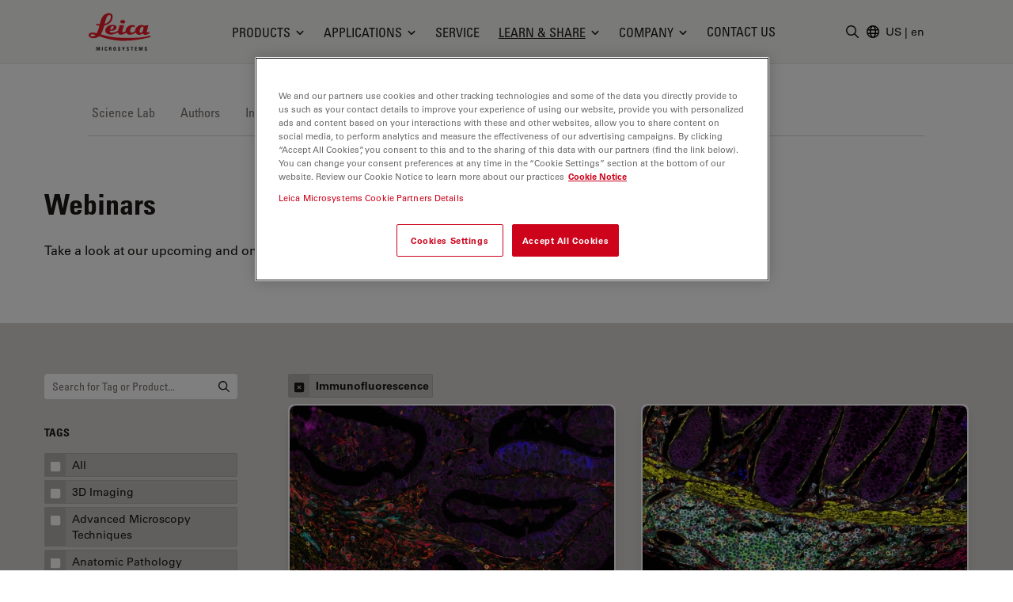

--- FILE ---
content_type: text/html; charset=utf-8
request_url: https://www.leica-microsystems.com/science-lab/webinars/tag/immunofluorescence/
body_size: 46846
content:
<!DOCTYPE html>
<html lang="en">
<head>

<meta charset="utf-8">
<!-- 
	This website is powered by TYPO3 - inspiring people to share!
	TYPO3 is a free open source Content Management Framework initially created by Kasper Skaarhoj and licensed under GNU/GPL.
	TYPO3 is copyright 1998-2026 of Kasper Skaarhoj. Extensions are copyright of their respective owners.
	Information and contribution at https://typo3.org/
-->


<link rel="icon" href="/_assets/928034e7efd7eb89f584f5d2807f9f72/Images/Favicon/favicon.ico" type="image/vnd.microsoft.icon">

<meta http-equiv="x-ua-compatible" content="IE=edge">
<meta name="generator" content="TYPO3 CMS">
<meta name="viewport" content="width=device-width, initial-scale=1.0">
<meta name="description" content="Take a look at our upcoming and on-demand webinars.">
<meta property="og:image" content="https://www.leica-microsystems.com/fileadmin/_processed_/6/0/csm_lms-sl-header_3b415a2775.jpg">
<meta property="og:title" content="Webinars">
<meta property="og:description" content="Take a look at our upcoming and on-demand webinars.">
<meta name="twitter:card" content="summary">
<meta name="twitter:image" content="https://www.leica-microsystems.com/fileadmin/_processed_/6/0/csm_lms-sl-header_3b415a2775.jpg">


<style media="all">
/*<![CDATA[*/
<!-- 
*,:after,:before{border:0 solid #e7e5e4;box-sizing:border-box}:after,:before{--tw-content:""}html{-webkit-text-size-adjust:100%;font-family:var(--t3m-font-family-sans);line-height:1.5;tab-size:4}body{line-height:inherit;margin:0}a{color:inherit;text-decoration:inherit}button,input{color:inherit;font-family:inherit;font-size:100%;font-weight:inherit;line-height:inherit;margin:0;padding:0}button{text-transform:none}[type=button],button{-webkit-appearance:button;background-color:initial;background-image:none}:-moz-focusring{outline:auto}:-moz-ui-invalid{box-shadow:none}::-webkit-inner-spin-button,::-webkit-outer-spin-button{height:auto}::-webkit-search-decoration{-webkit-appearance:none}::-webkit-file-upload-button{-webkit-appearance:button;font:inherit}iframe,img,svg{display:block;vertical-align:middle}img{height:auto;max-width:100%}[type=text]{--tw-shadow:0 0 #0000;-webkit-appearance:none;appearance:none;background-color:#fff;border-color:#78716c;border-radius:0;border-width:1px;font-size:1rem;line-height:1.5rem;padding:.5rem .75rem}::-webkit-datetime-edit-fields-wrapper{padding:0}::-webkit-date-and-time-value{min-height:1.5em}::-webkit-datetime-edit,::-webkit-datetime-edit-day-field,::-webkit-datetime-edit-hour-field,::-webkit-datetime-edit-meridiem-field,::-webkit-datetime-edit-millisecond-field,::-webkit-datetime-edit-minute-field,::-webkit-datetime-edit-month-field,::-webkit-datetime-edit-second-field,::-webkit-datetime-edit-year-field{padding-bottom:0;padding-top:0}:root{--t3m-primary:#e21227;--t3m-primary-dark:#cb1023;--t3m-primary-darker:#aa0e1d;--t3m-primary-darkest:#880b17;--t3m-primary-light:#eb5968;--t3m-primary-lighter:#f3a0a9;--t3m-primary-lightest:#fce7e9;--t3m-primary-hover:var(--t3m-primary-dark);--t3m-primary-active:var(--t3m-primary-light);--t3m-secondary:var(--t3m-gray-dark);--t3m-secondary-light:var(--t3m-gray);--t3m-secondary-hover:var(--t3m-secondary-light);--t3m-secondary-active:var(--t3m-secondary-light);--t3m-gray:#78716c;--t3m-gray-dark:#57534e;--t3m-gray-darkest:#1c1917;--t3m-gray-light:#d6d3d1;--t3m-gray-lightest:#f5f5f4;--t3m-muted:var(--t3m-gray);--t3m-border-color:var(--t3m-gray-light);--t3m-input-focus-ring-color:var(--t3m-gray);--t3m-body:var(--t3m-gray-darkest);--t3m-some-special-color:#bada55;--t3m-font-family-sans:Univers Roman,-apple-system,BlinkMacSystemFont,Segoe UI,Roboto,Helvetica Neue,Arial,Noto Sans,sans-serif,Apple Color Emoji,Segoe UI Emoji,Segoe UI Symbol,Noto Color Emoji;--t3m-font-family-sans-jp:Hiragino Kaku Gothic ProN,ヒラギノ角ゴ ProN W3,Meiryo,メイリオ,Osaka,MS PGothic,-apple-system,BlinkMacSystemFont,Segoe UI,Roboto,Helvetica Neue,Arial,Noto Sans,sans-serif,Apple Color Emoji,Segoe UI Emoji,Segoe UI Symbol,Noto Color Emoji;--t3m-font-family-sans-condensed:Univers Condensed,Vito Condensed,Segoue Condensed,Roboto Condensed,Helvetica Neue Condensed,Trebuchet MS,sans-serif;--t3m-mainheader-height:5rem;--t3m-masthead-height:0;--t3m-stickyElement-height:0;--t3m-screen-sm:640px;--t3m-screen-md:768px;--t3m-screen-lg:1024px;--t3m-screen-xl:1280px;--t3m-screen-2xl:1536px;--t3m-screen-3xl:1792px;--t3m-screen-4xl:2048px}a{color:var(--t3m-primary)}*,::backdrop,:after,:before{--tw-border-spacing-x:0;--tw-border-spacing-y:0;--tw-translate-x:0;--tw-translate-y:0;--tw-rotate:0;--tw-skew-x:0;--tw-skew-y:0;--tw-scale-x:1;--tw-scale-y:1;--tw-pan-x: ;--tw-pan-y: ;--tw-pinch-zoom: ;--tw-scroll-snap-strictness:proximity;--tw-ordinal: ;--tw-slashed-zero: ;--tw-numeric-figure: ;--tw-numeric-spacing: ;--tw-numeric-fraction: ;--tw-ring-inset: ;--tw-ring-offset-width:0px;--tw-ring-offset-color:#fff;--tw-ring-color:#3b82f680;--tw-ring-offset-shadow:0 0 #0000;--tw-ring-shadow:0 0 #0000;--tw-shadow:0 0 #0000;--tw-shadow-colored:0 0 #0000;--tw-blur: ;--tw-brightness: ;--tw-contrast: ;--tw-grayscale: ;--tw-hue-rotate: ;--tw-invert: ;--tw-saturate: ;--tw-sepia: ;--tw-drop-shadow: ;--tw-backdrop-blur: ;--tw-backdrop-brightness: ;--tw-backdrop-contrast: ;--tw-backdrop-grayscale: ;--tw-backdrop-hue-rotate: ;--tw-backdrop-invert: ;--tw-backdrop-opacity: ;--tw-backdrop-saturate: ;--tw-backdrop-sepia: }.btn{border-color:#0000;border-radius:9999px;border-width:1px;display:inline-block;font-family:var(--t3m-font-family-sans-condensed);max-width:100%;overflow:hidden;position:relative;text-align:center;text-overflow:ellipsis;text-transform:uppercase;white-space:nowrap}.btn-sm{font-size:.75rem;letter-spacing:.1em;line-height:1rem;padding:.25rem .75rem}.btn-primary{--tw-text-opacity:1;--tw-shadow:0 0 20px #0000001a,0 2px 4px -2px #0000000d;--tw-shadow-colored:0 0 20px var(--tw-shadow-color),0 2px 4px -2px var(--tw-shadow-color);background-color:var(--t3m-primary);box-shadow:var(--tw-ring-offset-shadow,0 0 #0000),var(--tw-ring-shadow,0 0 #0000),var(--tw-shadow);color:rgb(255 255 255/var(--tw-text-opacity))}.sr-only{clip:rect(0,0,0,0);border-width:0;height:1px;margin:-1px;overflow:hidden;padding:0;position:absolute;white-space:nowrap;width:1px}.fixed{position:fixed}.absolute{position:absolute}.relative{position:relative}.sticky{position:-webkit-sticky;position:sticky}.inset-0{bottom:0;left:0;right:0;top:0}.inset-y-2px{bottom:2px;top:2px}.inset-x-0{left:0;right:0}.inset-y-0{bottom:0;top:0}.left-2px{left:2px}.-bottom-3{bottom:-.75rem}.left-1\/2{left:50%}.top-full{top:100%}.top-0{top:0}.right-0{right:0}.z-10{z-index:10}.z-30{z-index:30}.z-20{z-index:20}.z-40{z-index:40}.mt-1{margin-top:.25rem}.mt-8{margin-top:2rem}.mb-2{margin-bottom:.5rem}.ml-auto{margin-left:auto}.-ml-6px{margin-left:-6px}.ml-1\.5{margin-left:.375rem}.mb-6{margin-bottom:1.5rem}.mt-px{margin-top:1px}.-mr-1{margin-right:-.25rem}.ml-4{margin-left:1rem}.block{display:block}.inline-block{display:inline-block}.flex{display:flex}.inline-flex{display:inline-flex}.hidden{display:none}.aspect-square{aspect-ratio:1/1}.h-em{height:1em}.h-full{height:100%}.h-3{height:.75rem}.h-6{height:1.5rem}.h-9{height:2.25rem}.h-4{height:1rem}.h-0{height:0}.h-screen-height-no-mainheader{height:calc(100vh - var(--t3m-mainheader-height))}.h-16{height:4rem}.max-h-full{max-height:100%}.min-h-full{min-height:100%}.w-full{width:100%}.w-em{width:1em}.w-3{width:.75rem}.w-6{width:1.5rem}.w-auto{width:auto}.w-4{width:1rem}.w-0{width:0}.w-3\/12{width:25%}.w-10{width:2.5rem}.min-w-24{min-width:6rem}.max-w-none{max-width:none}.max-w-md{max-width:28rem}.flex-auto{flex:1 1 auto}.flex-none{flex:none}.grow{flex-grow:1}.transform{transform:translate(var(--tw-translate-x),var(--tw-translate-y)) rotate(var(--tw-rotate)) skewX(var(--tw-skew-x)) skewY(var(--tw-skew-y)) scaleX(var(--tw-scale-x)) scaleY(var(--tw-scale-y))}.columns-4{column-count:4}.break-inside-avoid{break-inside:avoid}.flex-col{flex-direction:column}.items-start{align-items:flex-start}.items-center{align-items:center}.items-baseline{align-items:baseline}.justify-end{justify-content:flex-end}.justify-center{justify-content:center}.justify-between{justify-content:space-between}.gap-4{gap:1rem}.space-y-2>:not([hidden])~:not([hidden]){--tw-space-y-reverse:0;margin-bottom:calc(.5rem*var(--tw-space-y-reverse));margin-top:calc(.5rem*(1 - var(--tw-space-y-reverse)))}.space-x-1>:not([hidden])~:not([hidden]){--tw-space-x-reverse:0;margin-left:calc(.25rem*(1 - var(--tw-space-x-reverse)));margin-right:calc(.25rem*var(--tw-space-x-reverse))}.self-center{align-self:center}.self-stretch{align-self:stretch}.overflow-hidden{overflow:hidden}.overflow-y-auto{overflow-y:auto}.truncate{overflow:hidden;text-overflow:ellipsis}.truncate,.whitespace-nowrap{white-space:nowrap}.rounded-full{border-radius:9999px}.rounded{border-radius:.25rem}.border{border-width:1px}.border-6{border-width:6px}.border-b{border-bottom-width:1px}.border-t-12{border-top-width:12px}.border-l{border-left-width:1px}.border-none{border-style:none}.border-t3m-border-color{border-color:var(--t3m-gray-light)}.border-gray-900{--tw-border-opacity:1;border-color:rgb(28 25 23/var(--tw-border-opacity))}.border-t3m-body{border-color:var(--t3m-body)}.border-gray-200{--tw-border-opacity:1;border-color:rgb(231 229 228/var(--tw-border-opacity))}.border-x-transparent{border-left-color:#0000;border-right-color:#0000}.border-t-transparent{border-top-color:#0000}.border-b-white{--tw-border-opacity:1;border-bottom-color:rgb(255 255 255/var(--tw-border-opacity))}.bg-white{--tw-bg-opacity:1;background-color:rgb(255 255 255/var(--tw-bg-opacity))}.bg-black{--tw-bg-opacity:1;background-color:rgb(0 0 0/var(--tw-bg-opacity))}.bg-t3m-red-700{--tw-bg-opacity:1;background-color:rgb(170 14 29/var(--tw-bg-opacity))}.bg-t3m-gray-lightest{background-color:var(--t3m-gray-lightest)}.bg-gray-300{--tw-bg-opacity:1;background-color:rgb(214 211 209/var(--tw-bg-opacity))}.bg-gray-100{--tw-bg-opacity:1;background-color:rgb(245 245 244/var(--tw-bg-opacity))}.bg-gray-900{--tw-bg-opacity:1;background-color:rgb(28 25 23/var(--tw-bg-opacity))}.bg-opacity-30{--tw-bg-opacity:0.3}.bg-opacity-50{--tw-bg-opacity:0.5}.bg-opacity-60{--tw-bg-opacity:0.6}.p-2{padding:.5rem}.py-2{padding-bottom:.5rem;padding-top:.5rem}.py-1\.5{padding-bottom:.375rem;padding-top:.375rem}.px-2{padding-left:.5rem;padding-right:.5rem}.py-1{padding-bottom:.25rem;padding-top:.25rem}.px-4{padding-left:1rem;padding-right:1rem}.py-3{padding-bottom:.75rem;padding-top:.75rem}.px-3{padding-left:.75rem;padding-right:.75rem}.py-8{padding-bottom:2rem;padding-top:2rem}.px-2\.5{padding-left:.625rem;padding-right:.625rem}.px-12{padding-left:3rem;padding-right:3rem}.pl-3{padding-left:.75rem}.pl-\[1\.5em\]{padding-left:1.5em}.pl-6{padding-left:1.5rem}.pb-6{padding-bottom:1.5rem}.pl-4{padding-left:1rem}.pt-8{padding-top:2rem}.pb-28{padding-bottom:7rem}.pb-16{padding-bottom:4rem}.font-condensed,.font-headline{font-family:var(--t3m-font-family-sans-condensed)}.text-xs{font-size:.75rem;line-height:1rem}.text-sm{font-size:.875rem;line-height:1.25rem}.text-xl{font-size:1.25rem}.text-lg,.text-xl{line-height:1.75rem}.text-lg{font-size:1.125rem}.font-bold{font-weight:700}.uppercase{text-transform:uppercase}.leading-tight{line-height:1.25}.text-t3m-body{color:var(--t3m-body)}.text-t3m-muted{color:var(--t3m-muted)}.text-gray-300{--tw-text-opacity:1;color:rgb(214 211 209/var(--tw-text-opacity))}.opacity-0{opacity:0}.shadow-lg{--tw-shadow:0 10px 15px -3px #0000001a,0 4px 6px -4px #0000001a;--tw-shadow-colored:0 10px 15px -3px var(--tw-shadow-color),0 4px 6px -4px var(--tw-shadow-color);box-shadow:var(--tw-ring-offset-shadow,0 0 #0000),var(--tw-ring-shadow,0 0 #0000),var(--tw-shadow)}.backdrop-blur-sm{--tw-backdrop-blur:blur(4px);-webkit-backdrop-filter:var(--tw-backdrop-blur) var(--tw-backdrop-brightness) var(--tw-backdrop-contrast) var(--tw-backdrop-grayscale) var(--tw-backdrop-hue-rotate) var(--tw-backdrop-invert) var(--tw-backdrop-opacity) var(--tw-backdrop-saturate) var(--tw-backdrop-sepia);backdrop-filter:var(--tw-backdrop-blur) var(--tw-backdrop-brightness) var(--tw-backdrop-contrast) var(--tw-backdrop-grayscale) var(--tw-backdrop-hue-rotate) var(--tw-backdrop-invert) var(--tw-backdrop-opacity) var(--tw-backdrop-saturate) var(--tw-backdrop-sepia)}.container-fluid{margin-left:auto;margin-right:auto;max-width:2048px;padding-left:1rem;padding-right:1rem}@media (min-width:640px){.container-fluid{padding-left:2rem;padding-right:2rem}}@media (min-width:768px){.container-fluid{padding-left:4rem;padding-right:4rem}}@media (min-width:1024px){.container-fluid{padding-left:5rem;padding-right:5rem}}@media (min-width:1280px){.container-fluid{padding-left:7rem;padding-right:7rem}}@media (min-width:640px){.sm\:h-12{height:3rem}}@media (min-width:768px){.md\:h-20{height:5rem}.md\:items-center{align-items:center}.md\:rounded-lg{border-radius:.5rem}}@media (min-width:1024px){.lg\:mr-2{margin-right:.5rem}.lg\:ml-auto{margin-left:auto}.lg\:block{display:block}.lg\:flex{display:flex}.lg\:hidden{display:none}.lg\:h-3\.5{height:.875rem}.lg\:w-3\.5{width:.875rem}.lg\:items-center{align-items:center}.lg\:border-2{border-width:2px}.lg\:bg-white{--tw-bg-opacity:1;background-color:rgb(255 255 255/var(--tw-bg-opacity))}.lg\:pt-t3m-mainheader{padding-top:var(--t3m-mainheader-height)}.lg\:text-t3m-muted{color:var(--t3m-muted)}}@media (min-width:1280px){.xl\:ml-5{margin-left:1.25rem}.xl\:block{display:block}.xl\:gap-12{gap:3rem}}@media (min-width:1536px){.\32xl\:px-6{padding-right:1.5rem}.\32xl\:pl-6,.\32xl\:px-6{padding-left:1.5rem}.\32xl\:pl-8{padding-left:2rem}}@media (min-width:1792px){.\33xl\:gap-16{gap:4rem}}.t3m-Modal{display:none}.opacity-80{opacity:.8}.rounded-sm{border-radius:.125rem}.min-h-\[40vh\]{min-height:40vh}.md\:min-h-auto{min-height:auto}-->
/*]]>*/
</style>

<link rel="stylesheet" href="/_assets/928034e7efd7eb89f584f5d2807f9f72/Css/t3m-accordion.css?1769077494" media="print" onload="this.media=&#039;screen&#039;">
<link rel="stylesheet" href="/_assets/928034e7efd7eb89f584f5d2807f9f72/Css/t3m-autocomplete.css?1769077494" media="print" onload="this.media=&#039;screen&#039;">
<link rel="stylesheet" href="/_assets/928034e7efd7eb89f584f5d2807f9f72/Css/t3m-tippy.css?1769077494" media="print" onload="this.media=&#039;screen&#039;">
<link rel="stylesheet" href="/_assets/928034e7efd7eb89f584f5d2807f9f72/Css/t3m-mobile-navigation.css?1769077494" media="print" onload="this.media=&#039;screen&#039;">
<link rel="stylesheet" href="/_assets/928034e7efd7eb89f584f5d2807f9f72/Css/t3m-modal.css?1769077494" media="print" onload="this.media=&#039;screen&#039;">
<link rel="stylesheet" href="/_assets/928034e7efd7eb89f584f5d2807f9f72/Css/t3m-search.css?1769077494" media="print" onload="this.media=&#039;screen&#039;">
<link rel="stylesheet" href="/_assets/928034e7efd7eb89f584f5d2807f9f72/Css/t3m-sticky-element.css?1769077494" media="print" onload="this.media=&#039;screen&#039;">
<link rel="stylesheet" href="/_assets/928034e7efd7eb89f584f5d2807f9f72/Css/t3m-main.css?1769077494" media="screen">
<link rel="stylesheet" href="/_assets/928034e7efd7eb89f584f5d2807f9f72/Css/t3m-print.css?1769077494" media="print">
<link onload="this.media=&#039;all&#039;" media="print" href="/_assets/928034e7efd7eb89f584f5d2807f9f72/Css/t3m-autocomplete.css?1769077494" rel="stylesheet" >






<script>var dataLayer = [];</script>
<title>Webinars &#124; Learn & Share &#124; Leica Microsystems</title>    <link rel="preconnect" href="https://www.googletagmanager.com">
    <link rel="preload" href="https://cdn.cookielaw.org/scripttemplates/otSDKStub.js" as="script" /><link rel="alternate" type="application/rss+xml" title="Leica Microsystems ScienceLab Articles RSS-Feed" href="https://www.leica-microsystems.com/academy-page-rss.xml" /><link rel="alternate" type="application/rss+xml" title="Leica Microsystems News RSS-Feed" href="https://www.leica-microsystems.com/news-rss.xml" />    <link rel="apple-touch-icon" sizes="180x180" href="/_assets/928034e7efd7eb89f584f5d2807f9f72/Images/Favicon/apple-touch-icon.png">
    <link rel="icon" type="image/png" sizes="96x96" href="/_assets/928034e7efd7eb89f584f5d2807f9f72/Images/Favicon/favicon-96x96.png">
    <link rel="icon" type="image/png" sizes="32x32" href="/_assets/928034e7efd7eb89f584f5d2807f9f72/Images/Favicon/favicon-32x32.png">
    <link rel="icon" type="image/png" sizes="16x16" href="/_assets/928034e7efd7eb89f584f5d2807f9f72/Images/Favicon/favicon-16x16.png">
    <meta name="msapplication-config" content="/_assets/928034e7efd7eb89f584f5d2807f9f72/Images/Favicon/browserconfig.xml">
    <meta name="theme-color" content="#ffffff"><script>var mediatisGTM=function(){function b(a){for(var c,b=document.cookie.split(";"),d=0;d<b.length;d++){c=b[d].split("=");try{if(c[0].trim()==a)return c[1].trim()}catch(a){}}}function c(a){if(!a.name&&!a.value)return!1;var b=a.name+"="+a.value;return a.expires&&(b+=";expires="+a.expires.toGMTString()),b+=";path=/",document.cookie=b,!0}var a={};return cookieName="GTMoptout",cookieExpire=new Date((new Date).getTime()+31536e6),a.activate=function(){c({name:cookieName,value:"trackme:1",expires:cookieExpire})},a.deactivate=function(){c({name:cookieName,value:"trackme:0",expires:cookieExpire})},a.trackingStatus=function(){return cookieValue=b(cookieName),void 0===cookieValue||"trackme:1"==cookieValue},a.setCheckbox=function(b){b.checked=a.trackingStatus()},a}();"function"!=typeof String.prototype.trim&&(String.prototype.trim=function(){return this.replace(/^\s+|\s+$/g,"")});
</script><!-- Google Tag Manager -->
<script>
	
		if(mediatisGTM.trackingStatus() !== true){
			dataLayer = [{ 'optout-tracking' :  '1'}];
		};
	
	
		(function(w,d,s,l,i){w[l]=w[l]||[];w[l].push({'gtm.start':
				new Date().getTime(),event:'gtm.js'});var f=d.getElementsByTagName(s)[0],
				j=d.createElement(s),dl=l!='dataLayer'?'&l='+l:'';j.async=true;j.src=
				'https://www.googletagmanager.com/gtm.js?id='+i+dl;f.parentNode.insertBefore(j,f);
		})(window,document,'script','dataLayer','GTM-MZK9XZ');
	
</script>
<!-- End Google Tag Manager -->
<script type="application/json" data-dmf-selector="dmf-settings-json">{"settings":{"prefix":"dmf"},"urls":{"core:permissions":"\/digital-marketing-framework\/api\/v1\/permissions","collector:contentModifiers:intershopStatus:shop:cart":"\/digital-marketing-framework\/api\/v1\/collector\/shop\/content-modifiers\/intershop-status\/cart","collector:contentModifiers:intershopProduct:shop:main":"\/digital-marketing-framework\/api\/v1\/collector\/shop\/content-modifiers\/intershop-product\/main","distributor:shop":"\/digital-marketing-framework\/api\/v1\/distributor\/shop"},"pluginSettings":{"core:permissions":{"oneTrust":{"pollingInterval":"100"}},"collector:contentModifiers:intershopStatus:shop:cart":[],"collector:contentModifiers:intershopProduct:shop:main":[],"distributor:shop":{"contextDisabled":false,"allowContextOverride":false}},"content":{}}</script>

<link rel="canonical" href="https://www.leica-microsystems.com/science-lab/webinars/tag/immunofluorescence/"/>

<link rel="alternate" hreflang="en" href="https://www.leica-microsystems.com/science-lab/webinars/tag/immunofluorescence/"/>
<link rel="alternate" hreflang="de" href="https://www.leica-microsystems.com/de/science-lab/webinare-auf-anfrage/tag/immunofluorescence/"/>
<link rel="alternate" hreflang="fr" href="https://www.leica-microsystems.com/fr/science-lab/seminaires-en-ligne/tag/immunofluorescence/"/>
<link rel="alternate" hreflang="es" href="https://www.leica-microsystems.com/es/science-lab/seminarios-en-linea/tag/inmunofluorescencia/"/>
<link rel="alternate" hreflang="it" href="https://www.leica-microsystems.com/it/science-lab/webinar/tag/immunofluorescenza/"/>
<link rel="alternate" hreflang="pt" href="https://www.leica-microsystems.com/pt/science-lab/webinars/tag/imunofluorescencia/"/>
<link rel="alternate" hreflang="zh" href="https://www.leica-microsystems.com.cn/cn/science-lab/webinars/tag/%E5%85%8D%E7%96%AB%E8%8D%A7%E5%85%89/"/>
<link rel="alternate" hreflang="ja" href="https://www.leica-microsystems.com/jp/science-lab/%E3%82%A6%E3%82%A7%E3%83%93%E3%83%8A%E3%83%BC/tag/%E5%85%8D%E7%96%AB%E8%9B%8D%E5%85%89/"/>
<link rel="alternate" hreflang="x-default" href="https://www.leica-microsystems.com/science-lab/webinars/tag/immunofluorescence/"/>
<script type="application/ld+json" id="ext-schema-jsonld">{"@context":"https://schema.org/","@type":"WebPage","breadcrumb":{"@type":"BreadcrumbList","itemListElement":[{"@type":"ListItem","item":"/","name":"Home","position":"1"},{"@type":"ListItem","item":"/science-lab/","name":"Learn & Share","position":"2"},{"@type":"ListItem","item":"/science-lab/webinars/","name":"Webinars","position":"3"}]}}</script>
</head>
<body id="t3m-id-6939"><!-- Google Tag Manager (noscript) -->
<noscript>
  <iframe src="https://www.googletagmanager.com/ns.html?id=GTM-MZK9XZ" height="0" width="0"
          style="display:none;visibility:hidden"></iframe>
</noscript>
<!-- End Google Tag Manager (noscript) -->



  <div id="t3m-SiteWrapper"
       class="t3m-SiteWrapper text-t3m-body relative ">
    
    <div id="t3m-Header--main"
         class="inset-x-0 top-0 z-40 bg-gray-100 border-b border-gray-200 t3m-Header t3m-Header--main t3m-hide-for-print sticky">

      <div>
        
  
  
  
  

  <div class="flex h-10 pb-2 text-sm text-white bg-gray-800"
       data-dmf-plugin="collector:contentModifiers:intershopStatus:shop:cart"
       style="display:none;">
    <div class="flex items-end justify-between w-full gap-4 text-xs container-fluid md:text-base">


      <a class="hidden uppercase text-inherit hover:text-inherit opacity-80 hover:opacity-100 font-headline whitespace-nowrap sm:block" href="/shop/">
        <span class="hidden whitespace-nowrap sm:block">Online Shop</span>
      </a>

      <div class="flex items-center gap-4 ml-auto md:gap-8">

        <span class="contents"
              data-dmf-plugin-snippet="account_anonymous"
              style="display:none;">
          <a class="items-center gap-1.5 uppercase flex font-headline whitespace-nowrap text-inherit hover:text-inherit opacity-80 hover:opacity-100"
             data-dmf-attribute
             data-dmf-attribute-href="{{loginUrl}}">
            <svg class="size-4" viewBox="0 0 13 17" stroke="currentColor" fill="currentColor" xmlns="http://www.w3.org/2000/svg">
    <path class="group-hover:stroke-white group-hover:cursor-pointer"
      fill="none"
      stroke-width="1.5"
      stroke-linecap="round"
      stroke-linejoin="round"
      transform="translate(0.754883 0.75)"
      d="M8.2503672 2.7503667C8.2503672 4.2693524 7.0189857 5.5007334 5.5 5.5007334C3.9810145 5.5007334 2.7496333 4.2693524 2.7496333 2.7503667C2.7496333 1.2313812 3.9810145 0 5.5 0C7.0189857 0 8.2503672 1.2313812 8.2503672 2.7503667ZM0 13.104947C0.049036339 10.102397 2.4970496 7.6940374 5.5 7.6940374C8.5029507 7.6940374 10.950964 10.102397 11 13.104947C9.2745218 13.896149 7.3982277 14.304484 5.5 14.301919C3.5373383 14.301919 1.6744232 13.873583 0 13.104947Z"
      fill-rule="evenodd" />
  </svg>
            <span>Login</span>
          </a>
        </span>

        <!-- Logged in -->
        <span class="contents"
              data-dmf-plugin-snippet="account_logged_in"
              style="display: none;">
          <a class="items-center gap-1.5 uppercase flex font-headline whitespace-nowrap text-inherit hover:text-inherit opacity-80 hover:opacity-100"
             data-dmf-attribute
             data-dmf-attribute-href="{{accountUrl}}">
            <span class="flex items-center justify-center bg-gray-200 rounded-full size-6 text-t3m-body text-xs"
                  data-dmf-content="{{loginName}}"></span>
            <span>My account</span>
          </a>
        </span>

        <!-- Cart -->
        <span class="relative">
          <span class="absolute z-10 -left-4 text-xs text-white -top-2 size-5">
            <span data-dmf-plugin-snippet="cart_amount_ping"
                  class="hidden animate-ping-twice absolute inset-0 rounded-full bg-primary"></span>
            <span style="display:none;"
                  class="relative size-5 rounded-full bg-primary flex items-center justify-center"
                  data-dmf-plugin-snippet="cart_amount"
                  data-dmf-content="{{cartAmount}}"></span>
          </span>
          <a class="items-center gap-1.5 uppercase flex font-headline whitespace-nowrap text-inherit hover:text-inherit opacity-80 hover:opacity-100"
             data-dmf-attribute
             data-dmf-attribute-href="{{cartUrl}}">
            <svg class="size-4" viewBox="0 0 17 16" stroke="currentColor" fill="currentColor" stroke="currentColor" xmlns="http://www.w3.org/2000/svg">
    <path fill="none" stroke-width="1.5" stroke-linecap="round" stroke-linejoin="round" transform="translate(0.75 0.75)" d="M0 0L1.0720916 0C1.4665842 0 1.8107983 0.26541665 1.9129022 0.64613098L2.2091584 1.7580953M4.0609531 8.7053576C2.7793517 8.7053576 1.7404084 9.7446957 1.7404084 11.026786L13.923267 11.026786M4.0609531 8.7053576L12.738242 8.7053576C13.605352 6.9255953 14.362624 5.0808334 15 3.1819048C10.822968 2.1164868 6.5181327 1.6372949 2.2091584 1.7580953M4.0609531 8.7053576L2.2091584 1.7580953M2.9006808 13.348214C2.9006808 13.668736 2.640945 13.928572 2.3205445 13.928572C2.0001442 13.928572 1.7404084 13.668736 1.7404084 13.348214C1.7404084 13.027692 2.0001442 12.767858 2.3205445 12.767858C2.640945 12.767858 2.9006808 13.027692 2.9006808 13.348214ZM12.762995 13.348214C12.762995 13.668736 12.50326 13.928572 12.182858 13.928572C11.862458 13.928572 11.602723 13.668736 11.602723 13.348214C11.602723 13.027692 11.862458 12.767858 12.182858 12.767858C12.50326 12.767858 12.762995 13.027692 12.762995 13.348214Z" fill-rule="evenodd" />
  </svg>
            <span>
              Cart
            </span>
          </a>
        </span>

        <!-- Quote Cart -->
        <div class="relative">
          <span class="absolute z-10 -left-4 text-xs text-white -top-2 size-5">
            <span data-dmf-plugin-snippet="quote_cart_amount_ping"
                  class="hidden animate-ping-twice absolute inset-0 rounded-full bg-primary"></span>
            <span style="display:none;"
                  class="relative size-5 rounded-full bg-primary flex items-center justify-center"
                  data-dmf-plugin-snippet="quote_cart_amount"
                  data-dmf-content="{{quoteCartAmount}}"></span>
          </span>
          <a class="items-center gap-1.5 uppercase flex font-headline whitespace-nowrap text-inherit hover:text-inherit opacity-80 hover:opacity-100"
             data-dmf-attribute
             data-dmf-attribute-href="{{quoteCartUrl}}">
            <svg class="size-4" viewBox="0 0 17 17" stroke="currentColor" fill="currentColor" stroke="currentColor" xmlns="http://www.w3.org/2000/svg">
    <path class="group-hover:stroke-white group-hover:cursor-pointer" fill="none" stroke-width="1.5" stroke-linecap="round" stroke-linejoin="round" transform="translate(0.75 0.75061)" d="M4.9038463 5.2232165C4.9038463 5.3834777 4.7746973 5.5133953 4.6153846 5.5133953C4.4560719 5.5133953 4.3269229 5.3834777 4.3269229 5.2232165C4.3269229 5.0629554 4.4560719 4.9330382 4.6153846 4.9330382C4.7746973 4.9330382 4.9038463 5.0629554 4.9038463 5.2232165ZM4.9038463 5.2232165L4.6153846 5.2232165M7.7884617 5.2232165C7.7884617 5.3834777 7.6593127 5.5133953 7.5 5.5133953C7.3406873 5.5133953 7.2115383 5.3834777 7.2115383 5.2232165C7.2115383 5.0629554 7.3406873 4.9330382 7.5 4.9330382C7.6593127 4.9330382 7.7884617 5.0629554 7.7884617 5.2232165ZM7.7884617 5.2232165L7.5 5.2232165M10.673077 5.2232165C10.673077 5.3834777 10.543928 5.5133953 10.384615 5.5133953C10.225303 5.5133953 10.096154 5.3834777 10.096154 5.2232165C10.096154 5.0629554 10.225303 4.9330382 10.384615 4.9330382C10.543928 4.9330382 10.673077 5.0629554 10.673077 5.2232165ZM10.673077 5.2232165L10.384615 5.2232165M0 7.5523825C0 8.7904778 0.86384618 9.8691673 2.0823076 10.049465C2.9184616 10.173275 3.763077 10.268454 4.6153846 10.335001L4.6153846 13.928572L7.8338461 10.691727C7.9932003 10.532056 8.2074509 10.440084 8.4323072 10.434822C9.933548 10.397669 11.431168 10.268981 12.916924 10.049465C14.136154 9.8691673 15 8.7912512 15 7.551609L15 2.8948243C15 1.6551819 14.136154 0.57726544 12.917692 0.39696789C11.123815 0.13210358 9.313098 -0.000570948 7.5 1.8467294e-06C5.6599998 1.8467294e-06 3.8507693 0.13542034 2.0823076 0.39696789C0.86384618 0.57726544 0 1.6559557 0 2.8948243L0 7.551609L0 7.5523825Z" fill-rule="evenodd" />
  </svg>
            <span>
              Quote Cart
            </span>
          </a>
        </div>
      </div>
      <div class="absolute p-3 bg-gray-100 border left-3 right-3 lg:right-auto top-20 lg:-left-60 font-headline whitespace-nowrap  t3m-Modal t3m-Modal--slideDown"
           data-dmf-plugin-snippet="session_expired_message"
           data-dmf-plugin-target="#shop-status"
           aria-hidden="true"
           style="display:none;">
        <div class="flex t3m-Modal-container">
          <span
                class="p-1 flex absolute -left-2 z-10 items-center justify-center min-w-6 min-h-6 !ml-0 text-xs text-white rounded-full -top-3 whitespace-nowrap bg-primary">!</span>
          <p class="flex items-center mb-0 lg:whitespace-nowrap">Session has expired. If you were logged in then please login again.</p><a
             class="flex items-center ml-24 space-x-2 uppercase font-headline whitespace-nowrap group-hover:text-primary-hover hover:cursor-pointer whitespace-nowrap"
             data-dmf-attribute
             data-dmf-attribute-href="{{loginUrl}}">login<svg
                 xmlns="http://www.w3.org/2000/svg"
                 class="w-8 h-8 ml-2 lg:w-4 lg:h-4"
                 viewBox="0 0 24 24">
              <path class="fill-primary"
                    d="M12 20q-3.35 0-5.675-2.325T4 12t2.325-5.675T12 4q1.725 0 3.3.712T18 6.75V4h2v7h-7V9h4.2q-.8-1.4-2.187-2.2T12 6Q9.5 6 7.75 7.75T6 12t1.75 4.25T12 18q1.925 0 3.475-1.1T17.65 14h2.1q-.7 2.65-2.85 4.325T12 20" />
            </svg></a>
        </div>
      </div>
    </div>
  </div>

        <div class="flex items-center h-14 container-fluid md:h-20 md:items-center">
          <a href="/" class="flex t3m-Logo t3m-Logo--header t3m-Logo--default">    <span class="sr-only">Leica Microsystems Logo</span>
    <img width="160" height="32" class="w-auto h-9 md:h-12 max-w-none" fetchpriority="high" src="/_assets/928034e7efd7eb89f584f5d2807f9f72/Images/lms-leica-microsystems-logo.svg" alt="Leica Microsystems Logo"></a>

          <nav class="self-stretch hidden pl-6 ml-auto t3m-MainNavigation lg:flex lg:-mb-px t3m-hide-for-print"><div class="flex t3m-MainNavigation-group group" role="none" tabindex="0"><a href="/products/" class="relative px-3 uppercase font-headline text-t3m-body hover:text-primary lg:flex lg:items-center 2xl:px-6 whitespace-nowrap">        <span class="absolute z-30 hidden w-0 h-0 group-hover:block border-6 border-x-transparent border-t-transparent border-b-white -bottom-3 left-1/2 -ml-6px"></span>Products<svg xmlns="http://www.w3.org/2000/svg" class="w-3 h-3 ml-1.5" viewBox="0 0 384 512" fill="currentColor">
    <path
        d="M192 384c-8.188 0-16.38-3.125-22.62-9.375l-160-160c-12.5-12.5-12.5-32.75 0-45.25s32.75-12.5 45.25 0L192 306.8l137.4-137.4c12.5-12.5 32.75-12.5 45.25 0s12.5 32.75 0 45.25l-160 160C208.4 380.9 200.2 384 192 384z" />
  </svg></a><div class="absolute inset-x-0 z-20 hidden h-0 overflow-hidden pointer-events-none group-hover:lg:block top-full group-hover:h-screen-height-no-mainheader" role="none">
        <div class="absolute inset-x-0 top-0 z-10 h-full bg-black opacity-0 pointer-events-none group-hover:opacity-100 bg-opacity-30"></div>
        <div class="relative z-20 flex max-h-full pb-6 overflow-hidden">
          <div class="w-full max-h-full py-8 bg-white border-gray-900 shadow-lg pointer-events-auto border-t-12">
            <div class="max-h-full gap-4 container-fluid columns-4 xl:gap-12 3xl:gap-16 font-headline test-wrap 175 49"><div class="w-full mb-6 break-inside-avoid [&:nth-child(n+4)]:row-start-1  [&:nth-child(n+4)]:col-start-4"><a href="/shop/" class="inline-block mb-2 text-xl font-bold leading-tight text-t3m-body hover:text-primary 81879" title="Leica Microsystems Shop">Leica Microsystems Shop</a></div><div class="w-full mb-6 break-inside-avoid [&:nth-child(n+4)]:row-start-1  [&:nth-child(n+4)]:col-start-4"><a href="/products/atto-tec-consumables/" class="inline-block mb-2 text-xl font-bold leading-tight text-t3m-body hover:text-primary 83433" title="ATTO-TEC Consumables">ATTO-TEC Consumables</a><div class="flex flex-col items-start pl-4 mt-1 border-l break-inside-avoid border-t3m-body"><div class="flex flex-col"><a href="/products/atto-tec-consumables/fluorescent-labels/" class="py-1 text-t3m-body hover:text-primary">Fluorescent Labels</a></div><div class="flex flex-col"><a href="/products/atto-tec-consumables/fluorescence-quenchers/" class="py-1 text-t3m-body hover:text-primary">Fluorescence Quenchers</a></div><div class="flex flex-col"><a href="/products/atto-tec-consumables/large-stokes-dyes/" class="py-1 text-t3m-body hover:text-primary">Large Stokes Dyes</a></div><div class="flex flex-col"><a href="/products/atto-tec-consumables/redox-label/" class="py-1 text-t3m-body hover:text-primary">Redox-Label</a></div></div></div><div class="w-full mb-6 break-inside-avoid [&:nth-child(n+4)]:row-start-1  [&:nth-child(n+4)]:col-start-4"><a href="/products/light-microscopes/" class="inline-block mb-2 text-xl font-bold leading-tight text-t3m-body hover:text-primary 172" title="Light Microscopes">Light Microscopes</a><div class="flex flex-col items-start pl-4 mt-1 border-l break-inside-avoid border-t3m-body"><div class="flex flex-col"><a href="/products/light-microscopes/upright-microscopes/" class="py-1 text-t3m-body hover:text-primary">Upright Microscopes</a></div><div class="flex flex-col"><a href="/products/light-microscopes/inverted-microscopes/" class="py-1 text-t3m-body hover:text-primary">Inverted Microscopes</a></div><div class="flex flex-col"><a href="/products/light-microscopes/stereo-microscopes/" class="py-1 text-t3m-body hover:text-primary">Stereo Microscopes</a></div></div></div><div class="w-full mb-6 break-inside-avoid [&:nth-child(n+4)]:row-start-1  [&:nth-child(n+4)]:col-start-4"><a href="/products/confocal-microscopes/" class="inline-block mb-2 text-xl font-bold leading-tight text-t3m-body hover:text-primary 149" title="Confocal Microscopes">Confocal Microscopes</a></div><div class="w-full mb-6 break-inside-avoid [&:nth-child(n+4)]:row-start-1  [&:nth-child(n+4)]:col-start-4"><a href="/products/light-sheet-microscopes/" class="inline-block mb-2 text-xl font-bold leading-tight text-t3m-body hover:text-primary 80883" title="Light Sheet Microscopes">Light Sheet Microscopes</a></div><div class="w-full mb-6 break-inside-avoid [&:nth-child(n+4)]:row-start-1  [&:nth-child(n+4)]:col-start-4"><a href="/products/digital-microscopes/" class="inline-block mb-2 text-xl font-bold leading-tight text-t3m-body hover:text-primary 1216" title="Digital Microscopes">Digital Microscopes</a></div><div class="w-full mb-6 break-inside-avoid [&:nth-child(n+4)]:row-start-1  [&:nth-child(n+4)]:col-start-4"><a href="/products/surgical-microscopes/" class="inline-block mb-2 text-xl font-bold leading-tight text-t3m-body hover:text-primary 150" title="Surgical Microscopes">Surgical Microscopes</a></div><div class="w-full mb-6 break-inside-avoid [&:nth-child(n+4)]:row-start-1  [&:nth-child(n+4)]:col-start-4"><a href="/products/sample-preparation-for-electron-microscopy/" class="inline-block mb-2 text-xl font-bold leading-tight text-t3m-body hover:text-primary 51" title="Sample Preparation for Electron Microscopy">Sample Preparation for Electron Microscopy</a></div><div class="w-full mb-6 break-inside-avoid [&:nth-child(n+4)]:row-start-1  [&:nth-child(n+4)]:col-start-4"><a href="/objectivefinder/" class="inline-block mb-2 text-xl font-bold leading-tight text-t3m-body hover:text-primary 44744" title="Objectivefinder">Objectivefinder</a></div><div class="w-full mb-6 break-inside-avoid [&:nth-child(n+4)]:row-start-1  [&:nth-child(n+4)]:col-start-4"><a href="/products/microscope-software/" class="inline-block mb-2 text-xl font-bold leading-tight text-t3m-body hover:text-primary 84" title="Microscope Software">Microscope Software</a></div><div class="w-full mb-6 break-inside-avoid [&:nth-child(n+4)]:row-start-1  [&:nth-child(n+4)]:col-start-4"><a href="/products/microscope-cameras/" class="inline-block mb-2 text-xl font-bold leading-tight text-t3m-body hover:text-primary 385" title="Microscope Cameras">Microscope Cameras</a></div><div class="w-full mb-6 break-inside-avoid [&:nth-child(n+4)]:row-start-1  [&:nth-child(n+4)]:col-start-4"><a href="/products/microscope-accessories/" class="inline-block mb-2 text-xl font-bold leading-tight text-t3m-body hover:text-primary 175" title="Microscope Parts &amp; Accessories">Microscope Parts & Accessories</a><div class="flex flex-col items-start pl-4 mt-1 border-l break-inside-avoid border-t3m-body"><div class="flex flex-col"><a href="/products/microscope-accessories/microscope-objective-lens/" class="py-1 text-t3m-body hover:text-primary">Microscope Objective Lens</a></div><div class="flex flex-col"><a href="/products/microscope-accessories/led-illumination/" class="py-1 text-t3m-body hover:text-primary">Illumination</a></div><div class="flex flex-col"><a href="/products/microscope-accessories/ergonomic-accessories-for-stereo-microscopes-and-macroscopes/" class="py-1 text-t3m-body hover:text-primary">Ergonomic Accessories</a></div><div class="flex flex-col"><a href="/products/microscope-accessories/incubation-systems-and-stages/" class="py-1 text-t3m-body hover:text-primary">Incubation Systems and Stages</a></div><div class="flex flex-col"><a href="/products/microscope-accessories/leitz-system-supplier-for-oem/" class="py-1 text-t3m-body hover:text-primary">Leitz Optic Center</a></div></div></div></div>
          </div>
        </div>
      </div></div><div class="flex t3m-MainNavigation-group group" role="none" tabindex="0"><a href="/applications/" class="relative px-3 uppercase font-headline text-t3m-body hover:text-primary lg:flex lg:items-center 2xl:px-6 whitespace-nowrap">        <span class="absolute z-30 hidden w-0 h-0 group-hover:block border-6 border-x-transparent border-t-transparent border-b-white -bottom-3 left-1/2 -ml-6px"></span>Applications<svg xmlns="http://www.w3.org/2000/svg" class="w-3 h-3 ml-1.5" viewBox="0 0 384 512" fill="currentColor">
    <path
        d="M192 384c-8.188 0-16.38-3.125-22.62-9.375l-160-160c-12.5-12.5-12.5-32.75 0-45.25s32.75-12.5 45.25 0L192 306.8l137.4-137.4c12.5-12.5 32.75-12.5 45.25 0s12.5 32.75 0 45.25l-160 160C208.4 380.9 200.2 384 192 384z" />
  </svg></a><div class="absolute inset-x-0 z-20 hidden h-0 overflow-hidden pointer-events-none group-hover:lg:block top-full group-hover:h-screen-height-no-mainheader" role="none">
        <div class="absolute inset-x-0 top-0 z-10 h-full bg-black opacity-0 pointer-events-none group-hover:opacity-100 bg-opacity-30"></div>
        <div class="relative z-20 flex max-h-full pb-6 overflow-hidden">
          <div class="w-full max-h-full py-8 bg-white border-gray-900 shadow-lg pointer-events-auto border-t-12">
            <div class="max-h-full gap-4 container-fluid columns-4 xl:gap-12 3xl:gap-16 font-headline test-wrap 1015 8013"><div class="w-full mb-6 break-inside-avoid [&:nth-child(n+4)]:row-start-1  [&:nth-child(n+4)]:col-start-4"><a href="/applications/medical/" class="inline-block mb-2 text-xl font-bold leading-tight text-t3m-body hover:text-primary 19511" title="Medical Specialties">Medical Specialties</a><div class="flex flex-col items-start pl-4 mt-1 border-l break-inside-avoid border-t3m-body"><div class="flex flex-col"><a href="/applications/medical/neurosurgery/" class="py-1 text-t3m-body hover:text-primary">Neurosurgery</a></div><div class="flex flex-col"><a href="/applications/medical/ent/" class="py-1 text-t3m-body hover:text-primary">ENT</a></div><div class="flex flex-col"><a href="/applications/medical/plastic-reconstructive-surgery/" class="py-1 text-t3m-body hover:text-primary">Plastic Surgery</a></div><div class="flex flex-col"><a href="/applications/medical/ophthalmology/" class="py-1 text-t3m-body hover:text-primary">Ophthalmology</a></div><div class="flex flex-col"><a href="/applications/medical/dental-surgical-microscopy/" class="py-1 text-t3m-body hover:text-primary">Dentistry</a></div><div class="flex flex-col"><a href="/applications/pathology-microscopy/" class="py-1 text-t3m-body hover:text-primary">Pathology</a></div></div></div><div class="w-full mb-6 break-inside-avoid [&:nth-child(n+4)]:row-start-1  [&:nth-child(n+4)]:col-start-4"><a href="/applications/life-science/" class="inline-block mb-2 text-xl font-bold leading-tight text-t3m-body hover:text-primary 8335" title="Life Science Research">Life Science Research</a><div class="flex flex-col items-start pl-4 mt-1 border-l break-inside-avoid border-t3m-body"><div class="flex flex-col"><a href="/applications/life-science/biopharma/" class="py-1 text-t3m-body hover:text-primary">Biopharma</a></div><div class="flex flex-col"><a href="/applications/life-science/organoids-and-3d-cell-culture/" class="py-1 text-t3m-body hover:text-primary">Organoids &amp; 3D Cell Culture</a></div><div class="flex flex-col"><a href="/applications/life-science/cell-culture/" class="py-1 text-t3m-body hover:text-primary">Cell Culture</a></div><div class="flex flex-col"><a href="/applications/life-science/cellular-analysis/" class="py-1 text-t3m-body hover:text-primary">Cellular Analysis</a></div><div class="flex flex-col"><a href="/applications/life-science/cell-biology/" class="py-1 text-t3m-body hover:text-primary">Cell Biology</a></div><div class="flex flex-col"><a href="/applications/life-science/correlative-light-and-electron-microscopy-clem/" class="py-1 text-t3m-body hover:text-primary">Correlative Light &amp; Electron Microscopy</a></div></div></div><div class="w-full mb-6 break-inside-avoid [&:nth-child(n+4)]:row-start-1  [&:nth-child(n+4)]:col-start-4"><a href="/applications/industrial-microscopy-markets/" class="inline-block mb-2 text-xl font-bold leading-tight text-t3m-body hover:text-primary 78555" title="Industrial Microscopy">Industrial Microscopy</a><div class="flex flex-col items-start pl-4 mt-1 border-l break-inside-avoid border-t3m-body"><div class="flex flex-col"><a href="/applications/industrial-microscopy-markets/metal-industry/" class="py-1 text-t3m-body hover:text-primary">Metal Industry</a></div><div class="flex flex-col"><a href="/applications/industrial-microscopy-markets/electronics-semiconductor/" class="py-1 text-t3m-body hover:text-primary">Electronics &amp; Semiconductor Industry</a></div><div class="flex flex-col"><a href="/applications/industrial-microscopy-markets/battery-manufacturing/" class="py-1 text-t3m-body hover:text-primary">Battery Manufacturing</a></div><div class="flex flex-col"><a href="/applications/industrial-microscopy-markets/automotive-aerospace/" class="py-1 text-t3m-body hover:text-primary">Automotive &amp; Aerospace</a></div><div class="flex flex-col"><a href="/applications/industrial-microscopy-markets/medical-device-qa-qc/" class="py-1 text-t3m-body hover:text-primary">Medical Device QA QC</a></div><div class="flex flex-col"><a href="/applications/industrial-microscopy-markets/industrial-applications/" class="py-1 text-t3m-body hover:text-primary">Industrial Applications</a></div></div></div><div class="w-full mb-6 break-inside-avoid [&:nth-child(n+4)]:row-start-1  [&:nth-child(n+4)]:col-start-4"><a href="/applications/pathology-microscopy/" class="inline-block mb-2 text-xl font-bold leading-tight text-t3m-body hover:text-primary 30149" title="Microscopy in Pathology">Microscopy in Pathology</a><div class="flex flex-col items-start pl-4 mt-1 border-l break-inside-avoid border-t3m-body"><div class="flex flex-col"><a href="/applications/pathology-microscopy/clinical-pathology/" class="py-1 text-t3m-body hover:text-primary">Clinical Pathology</a></div><div class="flex flex-col"><a href="/applications/pathology-microscopy/anatomic-pathology/" class="py-1 text-t3m-body hover:text-primary">Anatomic Pathology</a></div></div></div><div class="w-full mb-6 break-inside-avoid [&:nth-child(n+4)]:row-start-1  [&:nth-child(n+4)]:col-start-4"><a href="/applications/forensic-science/" class="inline-block mb-2 text-xl font-bold leading-tight text-t3m-body hover:text-primary 8344" title="Forensic Science">Forensic Science</a></div><div class="w-full mb-6 break-inside-avoid [&:nth-child(n+4)]:row-start-1  [&:nth-child(n+4)]:col-start-4"><a href="/applications/education/" class="inline-block mb-2 text-xl font-bold leading-tight text-t3m-body hover:text-primary 1015" title="Education">Education</a></div></div>
          </div>
        </div>
      </div></div><div class="flex t3m-MainNavigation-group group" role="none" tabindex="0"><a href="/service/" class="relative px-3 uppercase font-headline text-t3m-body hover:text-primary lg:flex lg:items-center 2xl:px-6 whitespace-nowrap">Service</a></div><div class="flex t3m-MainNavigation-group group" role="none" tabindex="0"><a href="/science-lab/" class="relative px-3 underline uppercase font-headline text-t3m-body decoration-1 underline-offset-4 hover:text-primary lg:flex lg:items-center 2xl:px-6 whitespace-nowrap">        <span class="absolute z-30 hidden w-0 h-0 group-hover:block border-6 border-x-transparent border-t-transparent border-b-white -bottom-3 left-1/2 -ml-6px"></span>Learn & Share<svg xmlns="http://www.w3.org/2000/svg" class="w-3 h-3 ml-1.5" viewBox="0 0 384 512" fill="currentColor">
    <path
        d="M192 384c-8.188 0-16.38-3.125-22.62-9.375l-160-160c-12.5-12.5-12.5-32.75 0-45.25s32.75-12.5 45.25 0L192 306.8l137.4-137.4c12.5-12.5 32.75-12.5 45.25 0s12.5 32.75 0 45.25l-160 160C208.4 380.9 200.2 384 192 384z" />
  </svg></a><div class="absolute inset-x-0 z-20 hidden h-0 overflow-hidden pointer-events-none group-hover:lg:block top-full group-hover:h-screen-height-no-mainheader" role="none">
        <div class="absolute inset-x-0 top-0 z-10 h-full bg-black opacity-0 pointer-events-none group-hover:opacity-100 bg-opacity-30"></div>
        <div class="relative z-20 flex max-h-full pb-6 overflow-hidden">
          <div class="w-full max-h-full py-8 bg-white border-gray-900 shadow-lg pointer-events-auto border-t-12">
            <div class="grid max-h-full grid-cols-4 gap-4 container-fluid columns-4 xl:gap-12 3xl:gap-16 font-headline 82977 2311"><div class="w-full mb-6 break-inside-avoid first:col-span-3 [&:nth-child(n+3)]:mt-16  [&:nth-child(n+4)]:mt-32 [&:nth-child(n+5)]:mt-48 [&:nth-child(n+2)]:row-start-1  [&:nth-child(n+2)]:col-start-4"><a href="/science-lab/" class="hidden inline-block mb-2 text-xl font-bold leading-tight text-t3m-body hover:text-primary 2467" title="Science Lab">Science Lab</a><div class="grid items-start grid-cols-3 gap-12 break-inside-avoid border-t3m-body"><div class="flex flex-col"><a href="/science-lab/medical/" class="py-1 text-t3m-body hover:text-primary"><div class="relative mb-8 overflow-hidden rounded"><img src="/fileadmin/_processed_/5/e/csm_lms-home-medical-microscopy-flx_b6c7ac61dc.jpg" width="800" height="260"  class="transition-all duration-200 delay-100 hover:scale-110"  alt="" ><span class="absolute inline-block w-6 h-6 bg-center bg-no-repeat bg-contain bottom-2 right-2"><svg xmlns="http://www.w3.org/2000/svg" xmlns:xlink="http://www.w3.org/1999/xlink" version="1.1" viewBox="0 0 112.46 129.764"><defs><linearGradient id="Rgb_farben_csience_lab" data-name="Rgb farben csience lab" x1="4.053" y1="127.359" x2="108.265" y2="2.28" gradientUnits="userSpaceOnUse"><stop offset="0" stop-color="#fe423b"/><stop offset=".05" stop-color="#fe4637"/><stop offset=".106" stop-color="#fe532c"/><stop offset=".165" stop-color="#fe691b"/><stop offset=".224" stop-color="#fe8802"/><stop offset=".23" stop-color="#fe8c00"/><stop offset=".44" stop-color="#fac800"/><stop offset=".48" stop-color="#e5c80a"/><stop offset=".561" stop-color="#afca25"/><stop offset=".64" stop-color="#76cd43"/><stop offset=".69" stop-color="#58c97c"/><stop offset=".741" stop-color="#3ec5b0"/><stop offset=".779" stop-color="#2ec3d0"/><stop offset=".8" stop-color="#28c3dc"/><stop offset=".862" stop-color="#5f9ada"/><stop offset=".925" stop-color="#9274d8"/><stop offset=".973" stop-color="#b25dd7"/><stop offset="1" stop-color="#be55d7"/></linearGradient></defs><g><g id="Linse"><path d="M108.812,2.747c-10.099-9.152-35.998,5.398-61.768,31.305C14.898,66.366-8.497,111.135,2.947,126.162c6.626,8.7,28.272,2.594,60.59-28.828C97.03,64.769,122.158,14.842,108.812,2.747ZM56.048,83.123c-22.576,21.954-37.699,26.219-42.329,20.141-7.991-10.496,8.346-41.092,30.8-63.668,18.009-18.099,35.107-29.151,43.158-22.553,9.858,8.079-8.227,43.33-31.629,66.08Z" fill="url(#Rgb_farben_csience_lab)"/></g></g></svg></span></div><div class="inline-block mb-2 text-xl font-bold leading-tight text-t3m-body hover:text-primary">Medical Specialties</div><ul class="h-auto pl-4 overflow-hidden transition duration-150 ease-out border-l t3m-Readmore-container border-t3m-body"><li class="flex flex-col items-start mt-1 mb-2 text-xs font-normal break-inside-avoid text-t3m-muted">Popular</li><li class="py-1 [&:nth-child(n+6)]:hidden"><a href="/science-lab/medical/the-guide-to-augmented-reality-in-microsurgery/" class="py-1 text-t3m-body hover:text-primary" title="The Guide to Augmented Reality in Microsurgery">Guide to AR in Microsurgery</a></li><li class="py-1 [&:nth-child(n+6)]:hidden"><a href="/science-lab/medical/aneurysm-clipping-assessing-perforators-in-real-time-with-ar-fluorescence/" class="py-1 text-t3m-body hover:text-primary" title="Aneurysm Clipping: Assessing Perforators in Real-Time with AR Fluorescence">AR Fluorescence for Aneurysm Clipping: Perforators</a></li><li class="py-1 [&:nth-child(n+6)]:hidden"><a href="/science-lab/medical/real-time-oct-imaging-impact-corneal-surgery/" class="py-1 text-t3m-body hover:text-primary" title="How Real-Time OCT Imaging Impacts Precision in Corneal Surgery?">Real-Time OCT Impact Corneal Surgery</a></li><li class="py-1 [&:nth-child(n+6)]:hidden"><a href="/science-lab/medical/tympanoplasty-surgery-optimal-approaches-and-tools/" class="py-1 text-t3m-body hover:text-primary" title="Tympanoplasty Surgery: Optimal Approaches and Tools">Approaches and Tools for Tympanoplasty Surgery</a></li><li class="py-1 [&:nth-child(n+6)]:hidden"><a href="/science-lab/medical/a-guide-to-oct/" class="py-1 text-t3m-body hover:text-primary" title="A Guide to OCT">A Guide to OCT</a></li><li class="py-1 [&:nth-child(n+6)]:hidden"><a href="/science-lab/medical/how-to-drape-a-surgical-microscope/" class="py-1 text-t3m-body hover:text-primary" title="How to Drape a Surgical Microscope">How to Drape a Surgical Microscope</a></li><li class="py-1 [&:nth-child(n+6)]:hidden"><a href="/science-lab/medical/ophthalmology-visualization-in-complex-cataract-surgery/" class="py-1 text-t3m-body hover:text-primary" title="Ophthalmology: Visualization in Complex Cataract Surgery">Visualization in Complex Cataract Surgery</a></li></ul><a href="https://www.leica-microsystems.com/science-lab/medical/" class="inline-block text-xs t3m-Readmore-trigger text-primary hover:cursor-pointer hover:text-primary-hover"><span class="mr-2">+</span>Show More</a></a></div><div class="flex flex-col"><a href="/science-lab/life-science/" class="py-1 text-t3m-body hover:text-primary"><div class="relative mb-8 overflow-hidden rounded"><img src="/fileadmin/_processed_/b/5/csm_lms-home-life-science-flx_d03fd449e4.jpg" width="800" height="260"  class="transition-all duration-200 delay-100 hover:scale-110"  alt="" ><span class="absolute inline-block w-6 h-6 bg-center bg-no-repeat bg-contain bottom-2 right-2"><svg xmlns="http://www.w3.org/2000/svg" xmlns:xlink="http://www.w3.org/1999/xlink" version="1.1" viewBox="0 0 112.46 129.764"><defs><linearGradient id="Rgb_farben_csience_lab" data-name="Rgb farben csience lab" x1="4.053" y1="127.359" x2="108.265" y2="2.28" gradientUnits="userSpaceOnUse"><stop offset="0" stop-color="#fe423b"/><stop offset=".05" stop-color="#fe4637"/><stop offset=".106" stop-color="#fe532c"/><stop offset=".165" stop-color="#fe691b"/><stop offset=".224" stop-color="#fe8802"/><stop offset=".23" stop-color="#fe8c00"/><stop offset=".44" stop-color="#fac800"/><stop offset=".48" stop-color="#e5c80a"/><stop offset=".561" stop-color="#afca25"/><stop offset=".64" stop-color="#76cd43"/><stop offset=".69" stop-color="#58c97c"/><stop offset=".741" stop-color="#3ec5b0"/><stop offset=".779" stop-color="#2ec3d0"/><stop offset=".8" stop-color="#28c3dc"/><stop offset=".862" stop-color="#5f9ada"/><stop offset=".925" stop-color="#9274d8"/><stop offset=".973" stop-color="#b25dd7"/><stop offset="1" stop-color="#be55d7"/></linearGradient></defs><g><g id="Linse"><path d="M108.812,2.747c-10.099-9.152-35.998,5.398-61.768,31.305C14.898,66.366-8.497,111.135,2.947,126.162c6.626,8.7,28.272,2.594,60.59-28.828C97.03,64.769,122.158,14.842,108.812,2.747ZM56.048,83.123c-22.576,21.954-37.699,26.219-42.329,20.141-7.991-10.496,8.346-41.092,30.8-63.668,18.009-18.099,35.107-29.151,43.158-22.553,9.858,8.079-8.227,43.33-31.629,66.08Z" fill="url(#Rgb_farben_csience_lab)"/></g></g></svg></span></div><div class="inline-block mb-2 text-xl font-bold leading-tight text-t3m-body hover:text-primary">Life Science Research</div><ul class="h-auto pl-4 overflow-hidden transition duration-150 ease-out border-l t3m-Readmore-container border-t3m-body"><li class="flex flex-col items-start mt-1 mb-2 text-xs font-normal break-inside-avoid text-t3m-muted">Popular</li><li class="py-1 [&:nth-child(n+6)]:hidden"><a href="/science-lab/life-science/guide-to-live-cell-imaging/" class="py-1 text-t3m-body hover:text-primary" title="Guide to Live-Cell Imaging">Guide to Live-Cell Imaging</a></li><li class="py-1 [&:nth-child(n+6)]:hidden"><a href="/science-lab/life-science/a-guide-to-c-elegans-research-working-with-nematodes/" class="py-1 text-t3m-body hover:text-primary" title="A Guide to C. elegans Research – Working with Nematodes">Guide to C. elegans Research</a></li><li class="py-1 [&:nth-child(n+6)]:hidden"><a href="/science-lab/life-science/a-guide-to-using-microscopy-for-drosophila-fruit-fly-research/" class="py-1 text-t3m-body hover:text-primary" title="A Guide to Using Microscopy for Drosophila (Fruit Fly) Research">Using Microscopy in Drosophila Research</a></li><li class="py-1 [&:nth-child(n+6)]:hidden"><a href="/science-lab/life-science/a-guide-to-fluorescence-lifetime-imaging-microscopy-flim/" class="py-1 text-t3m-body hover:text-primary" title="A Guide to Fluorescence Lifetime Imaging Microscopy (FLIM)">A Guide to FLIM</a></li><li class="py-1 [&:nth-child(n+6)]:hidden"><a href="/science-lab/life-science/a-guide-to-spatial-biology/" class="py-1 text-t3m-body hover:text-primary" title="A Guide to Spatial Biology">A Guide to Spatial Biology</a></li><li class="py-1 [&:nth-child(n+6)]:hidden"><a href="/science-lab/life-science/how-to-do-a-proper-cell-culture-quick-check/" class="py-1 text-t3m-body hover:text-primary" title="How to do a Proper Cell Culture Quick Check">Cell Culture Quick Check Essentials</a></li><li class="py-1 [&:nth-child(n+6)]:hidden"><a href="/science-lab/life-science/microscope-resolution-concepts-factors-and-calculation/" class="py-1 text-t3m-body hover:text-primary" title="Microscope Resolution: Concepts, Factors and Calculation">Microscope Resolution: Concepts, Factors and Calculation</a></li><li class="py-1 [&:nth-child(n+6)]:hidden"><a href="/science-lab/life-science/selecting-the-right-dissecting-microscope/" class="py-1 text-t3m-body hover:text-primary" title="Selecting the Right Dissecting Microscope">Dissection</a></li><li class="py-1 [&:nth-child(n+6)]:hidden"><a href="/science-lab/life-science/essential-guide-to-ultramicrotomy/" class="py-1 text-t3m-body hover:text-primary" title="Essential Guide to Ultramicrotomy">Essential Guide to Ultramicrotomy</a></li><li class="py-1 [&:nth-child(n+6)]:hidden"><a href="/science-lab/life-science/sample-preparation-for-em-a-practical-guide-to-coating-and-freeze-fracturing/" class="py-1 text-t3m-body hover:text-primary" title="Sample Preparation for EM: A Practical Guide to Coating and Freeze-Fracturing">Sample Preparation for EM: A Practical Guide to Coating and Freeze-Fracturing</a></li><li class="py-1 [&:nth-child(n+6)]:hidden"><a href="/science-lab/life-science/a-guide-to-darkfield-microscopes/" class="py-1 text-t3m-body hover:text-primary" title="A Guide to Darkfield Microscopes">Guide to Darkfield Microscopes</a></li><li class="py-1 [&:nth-child(n+6)]:hidden"><a href="/science-lab/life-science/a-guide-to-phase-contrast/" class="py-1 text-t3m-body hover:text-primary" title="A Guide to Phase Contrast">Guide to Phase Contrast</a></li><li class="py-1 [&:nth-child(n+6)]:hidden"><a href="/science-lab/life-science/a-guide-to-cryo-electron-tomography/" class="py-1 text-t3m-body hover:text-primary" title="A Guide to Cryo-Electron Tomography">Guide to Cryo-Electron Tomography</a></li><li class="py-1 [&:nth-child(n+6)]:hidden"><a href="/science-lab/life-science/a-guide-to-super-resolution/" class="py-1 text-t3m-body hover:text-primary" title="A Guide to Super-Resolution">Guide to Super-Resolution</a></li><li class="py-1 [&:nth-child(n+6)]:hidden"><a href="/science-lab/life-science/guide-to-microscopy-in-cancer-research/" class="py-1 text-t3m-body hover:text-primary" title="Guide to Microscopy in Cancer Research">Guide to Microscopy in Cancer Research</a></li><li class="py-1 [&:nth-child(n+6)]:hidden"><a href="/science-lab/life-science/a-guide-to-neuroscience-research/" class="py-1 text-t3m-body hover:text-primary" title="A Guide to Neuroscience Research">A Guide to Neuroscience Research</a></li><li class="py-1 [&:nth-child(n+6)]:hidden"><a href="/science-lab/life-science/ion-beam-milling-guide-enhancing-surface-quality-for-high-resolution-imaging-and-analysis/" class="py-1 text-t3m-body hover:text-primary" title="Ion Beam Milling Guide: Enhancing Surface Quality for High-Resolution Imaging and Analysis">Ion Beam Milling Guide: Enhancing Surface Quality for High-Resolution Imaging and Analysis</a></li><li class="py-1 [&:nth-child(n+6)]:hidden"><a href="/science-lab/life-science/a-guide-to-model-organisms-in-research/" class="py-1 text-t3m-body hover:text-primary" title="A Guide to Model Organisms in Research">Guide to Model Organisms in Research</a></li><li class="py-1 [&:nth-child(n+6)]:hidden"><a href="/science-lab/life-science/a-guide-to-zebrafish-research/" class="py-1 text-t3m-body hover:text-primary" title="A Guide to Zebrafish Research">A Guide to Zebrafish Research</a></li><li class="py-1 [&:nth-child(n+6)]:hidden"><a href="/science-lab/life-science/virology-research-guide/" class="py-1 text-t3m-body hover:text-primary" title="A Practical Guide to Virology Research">A Practical Guide to Virology Research</a></li></ul><a href="https://www.leica-microsystems.com/science-lab/life-science/" class="inline-block text-xs t3m-Readmore-trigger text-primary hover:cursor-pointer hover:text-primary-hover"><span class="mr-2">+</span>Show More</a></a></div><div class="flex flex-col"><a href="/science-lab/industrial/" class="py-1 text-t3m-body hover:text-primary"><div class="relative mb-8 overflow-hidden rounded"><img src="/fileadmin/_processed_/8/4/csm_lms-home-industry-flx_fd78aea1e6.jpg" width="800" height="260"  class="transition-all duration-200 delay-100 hover:scale-110"  alt="" ><span class="absolute inline-block w-6 h-6 bg-center bg-no-repeat bg-contain bottom-2 right-2"><svg xmlns="http://www.w3.org/2000/svg" xmlns:xlink="http://www.w3.org/1999/xlink" version="1.1" viewBox="0 0 112.46 129.764"><defs><linearGradient id="Rgb_farben_csience_lab" data-name="Rgb farben csience lab" x1="4.053" y1="127.359" x2="108.265" y2="2.28" gradientUnits="userSpaceOnUse"><stop offset="0" stop-color="#fe423b"/><stop offset=".05" stop-color="#fe4637"/><stop offset=".106" stop-color="#fe532c"/><stop offset=".165" stop-color="#fe691b"/><stop offset=".224" stop-color="#fe8802"/><stop offset=".23" stop-color="#fe8c00"/><stop offset=".44" stop-color="#fac800"/><stop offset=".48" stop-color="#e5c80a"/><stop offset=".561" stop-color="#afca25"/><stop offset=".64" stop-color="#76cd43"/><stop offset=".69" stop-color="#58c97c"/><stop offset=".741" stop-color="#3ec5b0"/><stop offset=".779" stop-color="#2ec3d0"/><stop offset=".8" stop-color="#28c3dc"/><stop offset=".862" stop-color="#5f9ada"/><stop offset=".925" stop-color="#9274d8"/><stop offset=".973" stop-color="#b25dd7"/><stop offset="1" stop-color="#be55d7"/></linearGradient></defs><g><g id="Linse"><path d="M108.812,2.747c-10.099-9.152-35.998,5.398-61.768,31.305C14.898,66.366-8.497,111.135,2.947,126.162c6.626,8.7,28.272,2.594,60.59-28.828C97.03,64.769,122.158,14.842,108.812,2.747ZM56.048,83.123c-22.576,21.954-37.699,26.219-42.329,20.141-7.991-10.496,8.346-41.092,30.8-63.668,18.009-18.099,35.107-29.151,43.158-22.553,9.858,8.079-8.227,43.33-31.629,66.08Z" fill="url(#Rgb_farben_csience_lab)"/></g></g></svg></span></div><div class="inline-block mb-2 text-xl font-bold leading-tight text-t3m-body hover:text-primary">Industrial Microscopy</div><ul class="h-auto pl-4 overflow-hidden transition duration-150 ease-out border-l t3m-Readmore-container border-t3m-body"><li class="flex flex-col items-start mt-1 mb-2 text-xs font-normal break-inside-avoid text-t3m-muted">Popular</li><li class="py-1 [&:nth-child(n+6)]:hidden"><a href="/science-lab/industrial/factors-to-consider-when-selecting-clinical-microscopes/" class="py-1 text-t3m-body hover:text-primary" title="Factors to Consider when Selecting Clinical Microscopes">Clinical Microscope Selection Guide</a></li><li class="py-1 [&:nth-child(n+6)]:hidden"><a href="/science-lab/industrial/battery-particle-detection-during-the-production-process/" class="py-1 text-t3m-body hover:text-primary" title="Battery Particle Detection During the Production Process">Battery Particle Detection During the Production Process</a></li><li class="py-1 [&:nth-child(n+6)]:hidden"><a href="/science-lab/industrial/a-guide-to-polarized-light-microscopy/" class="py-1 text-t3m-body hover:text-primary" title="A Guide to Polarized Light Microscopy">A Guide to Polarized Light Microscopy</a></li><li class="py-1 [&:nth-child(n+6)]:hidden"><a href="/science-lab/industrial/key-factors-to-consider-when-selecting-a-stereo-microscope/" class="py-1 text-t3m-body hover:text-primary" title="Key Factors to Consider When Selecting a Stereo Microscope">How to Select the Right Stereo Microscope</a></li><li class="py-1 [&:nth-child(n+6)]:hidden"><a href="/science-lab/industrial/technical-terms-for-digital-microscope-cameras-and-image-analysis/" class="py-1 text-t3m-body hover:text-primary" title="Technical Terms for Digital Microscope Cameras and Image Analysis">Digital Microscope Camera & Imaging Technical Terms</a></li><li class="py-1 [&:nth-child(n+6)]:hidden"><a href="/science-lab/industrial/he-staining-in-microscopy/" class="py-1 text-t3m-body hover:text-primary" title="H&amp;E Staining in Microscopy">H&E Staining in Microscopy</a></li></ul><a href="https://www.leica-microsystems.com/science-lab/industrial/" class="inline-block text-xs t3m-Readmore-trigger text-primary hover:cursor-pointer hover:text-primary-hover"><span class="mr-2">+</span>Show More</a></a></div></div></div><div class="w-full mb-6 break-inside-avoid first:col-span-3 [&:nth-child(n+3)]:mt-16  [&:nth-child(n+4)]:mt-32 [&:nth-child(n+5)]:mt-48 [&:nth-child(n+2)]:row-start-1  [&:nth-child(n+2)]:col-start-4"><a href="/science-lab/authors/" class="inline-block mb-2 text-xl font-bold leading-tight text-t3m-body hover:text-primary 2380" title="Authors">Authors</a></div><div class="w-full mb-6 break-inside-avoid first:col-span-3 [&:nth-child(n+3)]:mt-16  [&:nth-child(n+4)]:mt-32 [&:nth-child(n+5)]:mt-48 [&:nth-child(n+2)]:row-start-1  [&:nth-child(n+2)]:col-start-4"><a href="/science-lab/institutions/" class="inline-block mb-2 text-xl font-bold leading-tight text-t3m-body hover:text-primary 2477" title="Institutions">Institutions</a></div><div class="w-full mb-6 break-inside-avoid first:col-span-3 [&:nth-child(n+3)]:mt-16  [&:nth-child(n+4)]:mt-32 [&:nth-child(n+5)]:mt-48 [&:nth-child(n+2)]:row-start-1  [&:nth-child(n+2)]:col-start-4"><a href="/science-lab/webinars/" class="inline-block mb-2 text-xl font-bold leading-tight text-primary-active decoration-1 hover:text-primary-hover" title="Webinars">Webinars</a></div><div class="w-full mb-6 break-inside-avoid first:col-span-3 [&:nth-child(n+3)]:mt-16  [&:nth-child(n+4)]:mt-32 [&:nth-child(n+5)]:mt-48 [&:nth-child(n+2)]:row-start-1  [&:nth-child(n+2)]:col-start-4"><a href="/science-lab/collaborations/" class="inline-block mb-2 text-xl font-bold leading-tight text-t3m-body hover:text-primary 82977" title="Collaborations">Collaborations</a><div class="flex flex-col items-start pl-4 mt-1 border-l break-inside-avoid border-t3m-body"><div class="flex flex-col"><a href="/science-lab/collaborations/micron-bioimaging-facility-at-university-of-oxford/" class="py-1 text-t3m-body hover:text-primary">Micron Bioimaging Facility at the University of Oxford</a></div><div class="flex flex-col"><a href="/science-lab/collaborations/the-boston-and-san-francisco-innovation-hubs/" class="py-1 text-t3m-body hover:text-primary">Boston and San Francisco Innovation Hubs</a></div><div class="flex flex-col"><a href="/science-lab/collaborations/embl-imaging-centre/" class="py-1 text-t3m-body hover:text-primary">EMBL Imaging Centre Collaboration</a></div><div class="flex flex-col"><a href="/science-lab/collaborations/imperial-college-london/" class="py-1 text-t3m-body hover:text-primary">Imperial College London &amp; Leica Microsystems Imaging Hub</a></div></div></div></div>
          </div>
        </div>
      </div></div><div class="flex t3m-MainNavigation-group group" role="none" tabindex="0"><a href="/company/about-us/" class="relative px-3 uppercase font-headline text-t3m-body hover:text-primary lg:flex lg:items-center 2xl:px-6 whitespace-nowrap">        <span class="absolute z-30 hidden w-0 h-0 group-hover:block border-6 border-x-transparent border-t-transparent border-b-white -bottom-3 left-1/2 -ml-6px"></span>Company<svg xmlns="http://www.w3.org/2000/svg" class="w-3 h-3 ml-1.5" viewBox="0 0 384 512" fill="currentColor">
    <path
        d="M192 384c-8.188 0-16.38-3.125-22.62-9.375l-160-160c-12.5-12.5-12.5-32.75 0-45.25s32.75-12.5 45.25 0L192 306.8l137.4-137.4c12.5-12.5 32.75-12.5 45.25 0s12.5 32.75 0 45.25l-160 160C208.4 380.9 200.2 384 192 384z" />
  </svg></a><div class="absolute inset-x-0 z-20 hidden h-0 overflow-hidden pointer-events-none group-hover:lg:block top-full group-hover:h-screen-height-no-mainheader" role="none">
        <div class="absolute inset-x-0 top-0 z-10 h-full bg-black opacity-0 pointer-events-none group-hover:opacity-100 bg-opacity-30"></div>
        <div class="relative z-20 flex max-h-full pb-6 overflow-hidden">
          <div class="w-full max-h-full py-8 bg-white border-gray-900 shadow-lg pointer-events-auto border-t-12">
            <div class="max-h-full gap-4 container-fluid columns-4 xl:gap-12 3xl:gap-16 font-headline test-wrap 586 17"><div class="w-full mb-6 break-inside-avoid [&:nth-child(n+4)]:row-start-1  [&:nth-child(n+4)]:col-start-4"><a href="/company/about-us/" class="inline-block mb-2 text-xl font-bold leading-tight text-t3m-body hover:text-primary 121" title="About us">About us</a><div class="flex flex-col items-start pl-4 mt-1 border-l break-inside-avoid border-t3m-body"><div class="flex flex-col"><a href="/company/about-us/integrity-and-compliance/" class="py-1 text-t3m-body hover:text-primary">Integrity and Compliance</a></div><div class="flex flex-col"><a href="/company/about-us/what-we-stand-for/" class="py-1 text-t3m-body hover:text-primary">Vision &amp; Mission</a></div><div class="flex flex-col"><a href="/company/about-us/sustainability/" class="py-1 text-t3m-body hover:text-primary">Sustainability</a></div><div class="flex flex-col"><a href="/company/about-us/leadership-corner/" class="py-1 text-t3m-body hover:text-primary">Leadership Corner</a></div><div class="flex flex-col"><a href="/company/about-us/our-history/" class="py-1 text-t3m-body hover:text-primary">Our History</a></div><div class="flex flex-col"><a href="/contact/ideation/" class="py-1 text-t3m-body hover:text-primary">Ideation</a></div><div class="flex flex-col"><a href="https://danaher.com/about-danaher" target="_blank" class="py-1 text-t3m-body hover:text-primary" rel="noreferrer">About Danaher</a></div></div></div><div class="w-full mb-6 break-inside-avoid [&:nth-child(n+4)]:row-start-1  [&:nth-child(n+4)]:col-start-4"><a href="/company/news/" class="inline-block mb-2 text-xl font-bold leading-tight text-t3m-body hover:text-primary 11225" title="News">News</a></div><div class="w-full mb-6 break-inside-avoid [&:nth-child(n+4)]:row-start-1  [&:nth-child(n+4)]:col-start-4"><a href="https://jobs.danaher.com/global/en/leica-microsystems" class="inline-block mb-2 text-xl font-bold leading-tight text-t3m-body hover:text-primary 31" title="Careers">Careers</a></div><div class="w-full mb-6 break-inside-avoid [&:nth-child(n+4)]:row-start-1  [&:nth-child(n+4)]:col-start-4"><a href="/company/events/" class="inline-block mb-2 text-xl font-bold leading-tight text-t3m-body hover:text-primary 20636" title="Events">Events</a></div><div class="w-full mb-6 break-inside-avoid [&:nth-child(n+4)]:row-start-1  [&:nth-child(n+4)]:col-start-4"><a href="/company/certificates/" class="inline-block mb-2 text-xl font-bold leading-tight text-t3m-body hover:text-primary 690" title="Certificates">Certificates</a></div><div class="w-full mb-6 break-inside-avoid [&:nth-child(n+4)]:row-start-1  [&:nth-child(n+4)]:col-start-4"><a href="/company/product-security/" class="inline-block mb-2 text-xl font-bold leading-tight text-t3m-body hover:text-primary 31154" title="Product Security">Product Security</a><div class="flex flex-col items-start pl-4 mt-1 border-l break-inside-avoid border-t3m-body"><div class="flex flex-col"><a href="/company/product-security/product-security-updates/" class="py-1 text-t3m-body hover:text-primary">Product Security Updates</a></div></div></div><div class="w-full mb-6 break-inside-avoid [&:nth-child(n+4)]:row-start-1  [&:nth-child(n+4)]:col-start-4"><a href="/company/quality-policy/" class="inline-block mb-2 text-xl font-bold leading-tight text-t3m-body hover:text-primary 19829" title="Quality Policy">Quality Policy</a></div><div class="w-full mb-6 break-inside-avoid [&:nth-child(n+4)]:row-start-1  [&:nth-child(n+4)]:col-start-4"><a href="/company/sales-service-terms-and-conditions/" class="inline-block mb-2 text-xl font-bold leading-tight text-t3m-body hover:text-primary 586" title="Terms and Conditions">Terms and Conditions</a></div></div>
          </div>
        </div>
      </div></div></nav>

          <div id="t3m-Modal--mobileNavigation" class="hidden text-lg font-condensed t3m-Modal t3m-Modal--slideDown t3m-Modal--mobileNavigation t3m-hide-for-print" aria-hidden="true">
      <div
        class="absolute inset-x-0 mt-px overflow-hidden bg-black bg-opacity-50 t3m-Modal-overlay top-full h-screen-height-no-mainheader"
        tabindex="-1"
        data-micromodal-close
      >
        <div
          class="max-h-full overflow-y-auto bg-white shadow-lg t3m-Modal-container"
          role="dialog"
          aria-modal="true"
        ><nav class="px-4 pt-8 space-y-2 pb-28 t3m-Accordion t3m-Accordion--mobileNavigation"><div class="px-4 py-2 border border-gray-200 rounded t3m-Accordion-item bg-t3m-gray-lightest" role="none"><div class="flex justify-between"><a href="/products/" class="flex-auto block py-2 uppercase grow text-t3m-body hover:text-t3m-body">Products</a><span class="flex items-center justify-end w-3/12 t3m-Accordion-trigger">
                  <svg xmlns="http://www.w3.org/2000/svg" class="w-4 h-4 transition-transform transform t3m-Accordion-icon text-t3m-muted" viewBox="0 0 384 512" fill="currentColor"><path d="M192 384c-8.188 0-16.38-3.125-22.62-9.375l-160-160c-12.5-12.5-12.5-32.75 0-45.25s32.75-12.5 45.25 0L192 306.8l137.4-137.4c12.5-12.5 32.75-12.5 45.25 0s12.5 32.75 0 45.25l-160 160C208.4 380.9 200.2 384 192 384z" /></svg>
                </span>

              </div><div class="pl-4 t3m-Accordion-panel" role="none"><div class=""><a href="/shop/" class="block py-2 text-t3m-body hover:text-primary uid-81879" title="Leica Microsystems Shop">Leica Microsystems Shop</a></div><div class="t3m-Accordion t3m-Accordion--mobileNavigation"><div class=" t3m-Accordion-item bg-t3m-gray-lightest" role="none"><div class="flex justify-between"><a href="/products/atto-tec-consumables/" class="block py-2 text-t3m-body hover:text-primary uid-83433" title="ATTO-TEC Consumables">ATTO-TEC Consumables</a><span class="flex items-center justify-end w-3/12 t3m-Accordion-trigger">
                  <svg xmlns="http://www.w3.org/2000/svg" class="w-4 h-4 transition-transform transform t3m-Accordion-icon text-t3m-muted" viewBox="0 0 384 512" fill="currentColor"><path d="M192 384c-8.188 0-16.38-3.125-22.62-9.375l-160-160c-12.5-12.5-12.5-32.75 0-45.25s32.75-12.5 45.25 0L192 306.8l137.4-137.4c12.5-12.5 32.75-12.5 45.25 0s12.5 32.75 0 45.25l-160 160C208.4 380.9 200.2 384 192 384z" /></svg>
                </span>

              </div><div class="pl-4 border-l t3m-Accordion-panel border-t3m-body uid-83433" role="none"><a href="/products/atto-tec-consumables/fluorescent-labels/" class="block py-2 text-t3m-body hover:text-t3m-body uid-83444" title="Fluorescent Labels">Fluorescent Labels</a><a href="/products/atto-tec-consumables/fluorescence-quenchers/" class="block py-2 text-t3m-body hover:text-t3m-body uid-83445" title="Fluorescence Quenchers">Fluorescence Quenchers</a><a href="/products/atto-tec-consumables/large-stokes-dyes/" class="block py-2 text-t3m-body hover:text-t3m-body uid-83447" title="Large Stokes Dyes">Large Stokes Dyes</a><a href="/products/atto-tec-consumables/redox-label/" class="block py-2 text-t3m-body hover:text-t3m-body uid-83448" title="Redox-Label">Redox-Label</a></div></div></div><div class="t3m-Accordion t3m-Accordion--mobileNavigation"><div class=" t3m-Accordion-item bg-t3m-gray-lightest" role="none"><div class="flex justify-between"><a href="/products/light-microscopes/" class="block py-2 text-t3m-body hover:text-primary uid-172" title="Light Microscopes">Light Microscopes</a><span class="flex items-center justify-end w-3/12 t3m-Accordion-trigger">
                  <svg xmlns="http://www.w3.org/2000/svg" class="w-4 h-4 transition-transform transform t3m-Accordion-icon text-t3m-muted" viewBox="0 0 384 512" fill="currentColor"><path d="M192 384c-8.188 0-16.38-3.125-22.62-9.375l-160-160c-12.5-12.5-12.5-32.75 0-45.25s32.75-12.5 45.25 0L192 306.8l137.4-137.4c12.5-12.5 32.75-12.5 45.25 0s12.5 32.75 0 45.25l-160 160C208.4 380.9 200.2 384 192 384z" /></svg>
                </span>

              </div><div class="pl-4 border-l t3m-Accordion-panel border-t3m-body uid-172" role="none"><a href="/products/light-microscopes/upright-microscopes/" class="block py-2 text-t3m-body hover:text-t3m-body uid-202" title="Upright Microscopes">Upright Microscopes</a><a href="/products/light-microscopes/inverted-microscopes/" class="block py-2 text-t3m-body hover:text-t3m-body uid-201" title="Inverted Microscopes">Inverted Microscopes</a><a href="/products/light-microscopes/stereo-microscopes/" class="block py-2 text-t3m-body hover:text-t3m-body uid-161" title="Stereo Microscopes">Stereo Microscopes</a></div></div></div><div class=""><a href="/products/confocal-microscopes/" class="block py-2 text-t3m-body hover:text-primary uid-149" title="Confocal Microscopes">Confocal Microscopes</a></div><div class=""><a href="/products/light-sheet-microscopes/" class="block py-2 text-t3m-body hover:text-primary uid-80883" title="Light Sheet Microscopes">Light Sheet Microscopes</a></div><div class=""><a href="/products/digital-microscopes/" class="block py-2 text-t3m-body hover:text-primary uid-1216" title="Digital Microscopes">Digital Microscopes</a></div><div class=""><a href="/products/surgical-microscopes/" class="block py-2 text-t3m-body hover:text-primary uid-150" title="Surgical Microscopes">Surgical Microscopes</a></div><div class=""><a href="/products/sample-preparation-for-electron-microscopy/" class="block py-2 text-t3m-body hover:text-primary uid-51" title="Sample Preparation for Electron Microscopy">Sample Preparation for Electron Microscopy</a></div><div class=""><a href="/objectivefinder/" class="block py-2 text-t3m-body hover:text-primary uid-44744" title="Objectivefinder">Objectivefinder</a></div><div class=""><a href="/products/microscope-software/" class="block py-2 text-t3m-body hover:text-primary uid-84" title="Microscope Software">Microscope Software</a></div><div class=""><a href="/products/microscope-cameras/" class="block py-2 text-t3m-body hover:text-primary uid-385" title="Microscope Cameras">Microscope Cameras</a></div><div class="t3m-Accordion t3m-Accordion--mobileNavigation"><div class=" t3m-Accordion-item bg-t3m-gray-lightest" role="none"><div class="flex justify-between"><a href="/products/microscope-accessories/" class="block py-2 text-t3m-body hover:text-primary uid-175" title="Microscope Parts &amp; Accessories">Microscope Parts & Accessories</a><span class="flex items-center justify-end w-3/12 t3m-Accordion-trigger">
                  <svg xmlns="http://www.w3.org/2000/svg" class="w-4 h-4 transition-transform transform t3m-Accordion-icon text-t3m-muted" viewBox="0 0 384 512" fill="currentColor"><path d="M192 384c-8.188 0-16.38-3.125-22.62-9.375l-160-160c-12.5-12.5-12.5-32.75 0-45.25s32.75-12.5 45.25 0L192 306.8l137.4-137.4c12.5-12.5 32.75-12.5 45.25 0s12.5 32.75 0 45.25l-160 160C208.4 380.9 200.2 384 192 384z" /></svg>
                </span>

              </div><div class="pl-4 border-l t3m-Accordion-panel border-t3m-body uid-175" role="none"><a href="/products/microscope-accessories/microscope-objective-lens/" class="block py-2 text-t3m-body hover:text-t3m-body uid-6297" title="Microscope Objective Lens">Microscope Objective Lens</a><a href="/products/microscope-accessories/led-illumination/" class="block py-2 text-t3m-body hover:text-t3m-body uid-163" title="Illumination">Illumination</a><a href="/products/microscope-accessories/ergonomic-accessories-for-stereo-microscopes-and-macroscopes/" class="block py-2 text-t3m-body hover:text-t3m-body uid-164" title="Ergonomic Accessories">Ergonomic Accessories</a><a href="/products/microscope-accessories/incubation-systems-and-stages/" class="block py-2 text-t3m-body hover:text-t3m-body uid-185" title="Incubation Systems and Stages">Incubation Systems and Stages</a><a href="/products/microscope-accessories/leitz-system-supplier-for-oem/" class="block py-2 text-t3m-body hover:text-t3m-body uid-612" title="Leitz Optic Center">Leitz Optic Center</a></div></div></div></div></div><div class="px-4 py-2 border border-gray-200 rounded t3m-Accordion-item bg-t3m-gray-lightest" role="none"><div class="flex justify-between"><a href="/applications/" class="flex-auto block py-2 uppercase grow text-t3m-body hover:text-t3m-body">Applications</a><span class="flex items-center justify-end w-3/12 t3m-Accordion-trigger">
                  <svg xmlns="http://www.w3.org/2000/svg" class="w-4 h-4 transition-transform transform t3m-Accordion-icon text-t3m-muted" viewBox="0 0 384 512" fill="currentColor"><path d="M192 384c-8.188 0-16.38-3.125-22.62-9.375l-160-160c-12.5-12.5-12.5-32.75 0-45.25s32.75-12.5 45.25 0L192 306.8l137.4-137.4c12.5-12.5 32.75-12.5 45.25 0s12.5 32.75 0 45.25l-160 160C208.4 380.9 200.2 384 192 384z" /></svg>
                </span>

              </div><div class="pl-4 t3m-Accordion-panel" role="none"><div class="t3m-Accordion t3m-Accordion--mobileNavigation"><div class=" t3m-Accordion-item bg-t3m-gray-lightest" role="none"><div class="flex justify-between"><a href="/applications/medical/" class="block py-2 text-t3m-body hover:text-primary uid-19511" title="Medical Specialties">Medical Specialties</a><span class="flex items-center justify-end w-3/12 t3m-Accordion-trigger">
                  <svg xmlns="http://www.w3.org/2000/svg" class="w-4 h-4 transition-transform transform t3m-Accordion-icon text-t3m-muted" viewBox="0 0 384 512" fill="currentColor"><path d="M192 384c-8.188 0-16.38-3.125-22.62-9.375l-160-160c-12.5-12.5-12.5-32.75 0-45.25s32.75-12.5 45.25 0L192 306.8l137.4-137.4c12.5-12.5 32.75-12.5 45.25 0s12.5 32.75 0 45.25l-160 160C208.4 380.9 200.2 384 192 384z" /></svg>
                </span>

              </div><div class="pl-4 border-l t3m-Accordion-panel border-t3m-body uid-19511" role="none"><a href="/applications/medical/neurosurgery/" class="block py-2 text-t3m-body hover:text-t3m-body uid-156" title="Neurosurgery">Neurosurgery</a><a href="/applications/medical/ent/" class="block py-2 text-t3m-body hover:text-t3m-body uid-158" title="ENT">ENT</a><a href="/applications/medical/plastic-reconstructive-surgery/" class="block py-2 text-t3m-body hover:text-t3m-body uid-153" title="Plastic Surgery">Plastic Surgery</a><a href="/applications/medical/ophthalmology/" class="block py-2 text-t3m-body hover:text-t3m-body uid-155" title="Ophthalmology">Ophthalmology</a><a href="/applications/medical/dental-surgical-microscopy/" class="block py-2 text-t3m-body hover:text-t3m-body uid-159" title="Dentistry">Dentistry</a><a href="/applications/pathology-microscopy/" class="block py-2 text-t3m-body hover:text-t3m-body uid-84702" title="Pathology">Pathology</a></div></div></div><div class="t3m-Accordion t3m-Accordion--mobileNavigation"><div class=" t3m-Accordion-item bg-t3m-gray-lightest" role="none"><div class="flex justify-between"><a href="/applications/life-science/" class="block py-2 text-t3m-body hover:text-primary uid-8335" title="Life Science Research">Life Science Research</a><span class="flex items-center justify-end w-3/12 t3m-Accordion-trigger">
                  <svg xmlns="http://www.w3.org/2000/svg" class="w-4 h-4 transition-transform transform t3m-Accordion-icon text-t3m-muted" viewBox="0 0 384 512" fill="currentColor"><path d="M192 384c-8.188 0-16.38-3.125-22.62-9.375l-160-160c-12.5-12.5-12.5-32.75 0-45.25s32.75-12.5 45.25 0L192 306.8l137.4-137.4c12.5-12.5 32.75-12.5 45.25 0s12.5 32.75 0 45.25l-160 160C208.4 380.9 200.2 384 192 384z" /></svg>
                </span>

              </div><div class="pl-4 border-l t3m-Accordion-panel border-t3m-body uid-8335" role="none"><a href="/applications/life-science/biopharma/" class="block py-2 text-t3m-body hover:text-t3m-body uid-85055" title="Biopharma">Biopharma</a><a href="/applications/life-science/organoids-and-3d-cell-culture/" class="block py-2 text-t3m-body hover:text-t3m-body uid-28583" title="Organoids &amp; 3D Cell Culture">Organoids & 3D Cell Culture</a><a href="/applications/life-science/cell-culture/" class="block py-2 text-t3m-body hover:text-t3m-body uid-19585" title="Cell Culture">Cell Culture</a><a href="/applications/life-science/cellular-analysis/" class="block py-2 text-t3m-body hover:text-t3m-body uid-84696" title="Cellular Analysis">Cellular Analysis</a><a href="/applications/life-science/cell-biology/" class="block py-2 text-t3m-body hover:text-t3m-body uid-30135" title="Cell Biology">Cell Biology</a><a href="/applications/life-science/correlative-light-and-electron-microscopy-clem/" class="block py-2 text-t3m-body hover:text-t3m-body uid-78757" title="Correlative Light &amp; Electron Microscopy">Correlative Light & Electron Microscopy</a></div></div></div><div class="t3m-Accordion t3m-Accordion--mobileNavigation"><div class=" t3m-Accordion-item bg-t3m-gray-lightest" role="none"><div class="flex justify-between"><a href="/applications/industrial-microscopy-markets/" class="block py-2 text-t3m-body hover:text-primary uid-78555" title="Industrial Microscopy">Industrial Microscopy</a><span class="flex items-center justify-end w-3/12 t3m-Accordion-trigger">
                  <svg xmlns="http://www.w3.org/2000/svg" class="w-4 h-4 transition-transform transform t3m-Accordion-icon text-t3m-muted" viewBox="0 0 384 512" fill="currentColor"><path d="M192 384c-8.188 0-16.38-3.125-22.62-9.375l-160-160c-12.5-12.5-12.5-32.75 0-45.25s32.75-12.5 45.25 0L192 306.8l137.4-137.4c12.5-12.5 32.75-12.5 45.25 0s12.5 32.75 0 45.25l-160 160C208.4 380.9 200.2 384 192 384z" /></svg>
                </span>

              </div><div class="pl-4 border-l t3m-Accordion-panel border-t3m-body uid-78555" role="none"><a href="/applications/industrial-microscopy-markets/metal-industry/" class="block py-2 text-t3m-body hover:text-t3m-body uid-79113" title="Metal Industry">Metal Industry</a><a href="/applications/industrial-microscopy-markets/electronics-semiconductor/" class="block py-2 text-t3m-body hover:text-t3m-body uid-11144" title="Electronics &amp; Semiconductor Industry">Electronics & Semiconductor Industry</a><a href="/applications/industrial-microscopy-markets/battery-manufacturing/" class="block py-2 text-t3m-body hover:text-t3m-body uid-80678" title="Battery Manufacturing">Battery Manufacturing</a><a href="/applications/industrial-microscopy-markets/automotive-aerospace/" class="block py-2 text-t3m-body hover:text-t3m-body uid-11602" title="Automotive &amp; Aerospace">Automotive & Aerospace</a><a href="/applications/industrial-microscopy-markets/medical-device-qa-qc/" class="block py-2 text-t3m-body hover:text-t3m-body uid-11146" title="Medical Device QA QC">Medical Device QA QC</a><a href="/applications/industrial-microscopy-markets/industrial-applications/" class="block py-2 text-t3m-body hover:text-t3m-body uid-8339" title="Industrial Applications">Industrial Applications</a></div></div></div><div class="t3m-Accordion t3m-Accordion--mobileNavigation"><div class=" t3m-Accordion-item bg-t3m-gray-lightest" role="none"><div class="flex justify-between"><a href="/applications/pathology-microscopy/" class="block py-2 text-t3m-body hover:text-primary uid-30149" title="Microscopy in Pathology">Microscopy in Pathology</a><span class="flex items-center justify-end w-3/12 t3m-Accordion-trigger">
                  <svg xmlns="http://www.w3.org/2000/svg" class="w-4 h-4 transition-transform transform t3m-Accordion-icon text-t3m-muted" viewBox="0 0 384 512" fill="currentColor"><path d="M192 384c-8.188 0-16.38-3.125-22.62-9.375l-160-160c-12.5-12.5-12.5-32.75 0-45.25s32.75-12.5 45.25 0L192 306.8l137.4-137.4c12.5-12.5 32.75-12.5 45.25 0s12.5 32.75 0 45.25l-160 160C208.4 380.9 200.2 384 192 384z" /></svg>
                </span>

              </div><div class="pl-4 border-l t3m-Accordion-panel border-t3m-body uid-30149" role="none"><a href="/applications/pathology-microscopy/clinical-pathology/" class="block py-2 text-t3m-body hover:text-t3m-body uid-203" title="Clinical Pathology">Clinical Pathology</a><a href="/applications/pathology-microscopy/anatomic-pathology/" class="block py-2 text-t3m-body hover:text-t3m-body uid-75781" title="Anatomic Pathology">Anatomic Pathology</a></div></div></div><div class=""><a href="/applications/forensic-science/" class="block py-2 text-t3m-body hover:text-primary uid-8344" title="Forensic Science">Forensic Science</a></div><div class=""><a href="/applications/education/" class="block py-2 text-t3m-body hover:text-primary uid-1015" title="Education">Education</a></div></div></div><div class="px-4 py-2 border border-gray-200 rounded bg-t3m-gray-lightest" role="none"><a href="/service/" class="flex-auto block py-2 uppercase grow text-t3m-body hover:text-t3m-body">Service</a></div><div class="px-4 py-2 border border-gray-200 rounded t3m-Accordion-item bg-t3m-gray-lightest" role="none"><div class="flex justify-between"><a href="/science-lab/" class="flex-auto block py-2 uppercase grow text-primary hover:text-t3m-body">Learn & Share</a><span class="flex items-center justify-end w-3/12 t3m-Accordion-trigger">
                  <svg xmlns="http://www.w3.org/2000/svg" class="w-4 h-4 transition-transform transform t3m-Accordion-icon text-t3m-muted" viewBox="0 0 384 512" fill="currentColor"><path d="M192 384c-8.188 0-16.38-3.125-22.62-9.375l-160-160c-12.5-12.5-12.5-32.75 0-45.25s32.75-12.5 45.25 0L192 306.8l137.4-137.4c12.5-12.5 32.75-12.5 45.25 0s12.5 32.75 0 45.25l-160 160C208.4 380.9 200.2 384 192 384z" /></svg>
                </span>

              </div><div class="pl-4 t3m-Accordion-panel" role="none"><div class=""><div class="bg-t3m-gray-lightest" role="none"><a href="/science-lab/" class="hidden uid-2467" title="Science Lab">Science Lab</a><div class="" role="none"><a href="/science-lab/medical/" class="block py-2 text-t3m-body hover:text-t3m-body uid-45798" title="Medical Specialties">Medical Specialties</a><a href="/science-lab/life-science/" class="block py-2 text-t3m-body hover:text-t3m-body uid-45794" title="Life Science Research">Life Science Research</a><a href="/science-lab/industrial/" class="block py-2 text-t3m-body hover:text-t3m-body uid-45796" title="Industrial Microscopy">Industrial Microscopy</a></div></div></div><div class=""><a href="/science-lab/authors/" class="block py-2 text-t3m-body hover:text-primary uid-2380" title="Authors">Authors</a></div><div class=""><a href="/science-lab/institutions/" class="block py-2 text-t3m-body hover:text-primary uid-2477" title="Institutions">Institutions</a></div><div class=""><a href="/science-lab/webinars/" class="block py-2 text-primary hover:text-t3m-body uid-6939" title="Webinars">Webinars</a></div><div class="t3m-Accordion t3m-Accordion--mobileNavigation"><div class=" t3m-Accordion-item bg-t3m-gray-lightest" role="none"><div class="flex justify-between"><a href="/science-lab/collaborations/" class="block py-2 text-t3m-body hover:text-primary uid-82977" title="Collaborations">Collaborations</a><span class="flex items-center justify-end w-3/12 t3m-Accordion-trigger">
                  <svg xmlns="http://www.w3.org/2000/svg" class="w-4 h-4 transition-transform transform t3m-Accordion-icon text-t3m-muted" viewBox="0 0 384 512" fill="currentColor"><path d="M192 384c-8.188 0-16.38-3.125-22.62-9.375l-160-160c-12.5-12.5-12.5-32.75 0-45.25s32.75-12.5 45.25 0L192 306.8l137.4-137.4c12.5-12.5 32.75-12.5 45.25 0s12.5 32.75 0 45.25l-160 160C208.4 380.9 200.2 384 192 384z" /></svg>
                </span>

              </div><div class="pl-4 border-l t3m-Accordion-panel border-t3m-body uid-82977" role="none"><a href="/science-lab/collaborations/micron-bioimaging-facility-at-university-of-oxford/" class="block py-2 text-t3m-body hover:text-t3m-body uid-83632" title="Micron Bioimaging Facility at the University of Oxford">Micron Bioimaging Facility at the University of Oxford</a><a href="/science-lab/collaborations/the-boston-and-san-francisco-innovation-hubs/" class="block py-2 text-t3m-body hover:text-t3m-body uid-81676" title="Boston and San Francisco Innovation Hubs">Boston and San Francisco Innovation Hubs</a><a href="/science-lab/collaborations/embl-imaging-centre/" class="block py-2 text-t3m-body hover:text-t3m-body uid-76479" title="EMBL Imaging Centre Collaboration">EMBL Imaging Centre Collaboration</a><a href="/science-lab/collaborations/imperial-college-london/" class="block py-2 text-t3m-body hover:text-t3m-body uid-81992" title="Imperial College London &amp; Leica Microsystems Imaging Hub">Imperial College London & Leica Microsystems Imaging Hub</a></div></div></div></div></div><div class="px-4 py-2 border border-gray-200 rounded t3m-Accordion-item bg-t3m-gray-lightest" role="none"><div class="flex justify-between"><a href="/company/about-us/" class="flex-auto block py-2 uppercase grow text-t3m-body hover:text-t3m-body">Company</a><span class="flex items-center justify-end w-3/12 t3m-Accordion-trigger">
                  <svg xmlns="http://www.w3.org/2000/svg" class="w-4 h-4 transition-transform transform t3m-Accordion-icon text-t3m-muted" viewBox="0 0 384 512" fill="currentColor"><path d="M192 384c-8.188 0-16.38-3.125-22.62-9.375l-160-160c-12.5-12.5-12.5-32.75 0-45.25s32.75-12.5 45.25 0L192 306.8l137.4-137.4c12.5-12.5 32.75-12.5 45.25 0s12.5 32.75 0 45.25l-160 160C208.4 380.9 200.2 384 192 384z" /></svg>
                </span>

              </div><div class="pl-4 t3m-Accordion-panel" role="none"><div class="t3m-Accordion t3m-Accordion--mobileNavigation"><div class=" t3m-Accordion-item bg-t3m-gray-lightest" role="none"><div class="flex justify-between"><a href="/company/about-us/" class="block py-2 text-t3m-body hover:text-primary uid-121" title="About us">About us</a><span class="flex items-center justify-end w-3/12 t3m-Accordion-trigger">
                  <svg xmlns="http://www.w3.org/2000/svg" class="w-4 h-4 transition-transform transform t3m-Accordion-icon text-t3m-muted" viewBox="0 0 384 512" fill="currentColor"><path d="M192 384c-8.188 0-16.38-3.125-22.62-9.375l-160-160c-12.5-12.5-12.5-32.75 0-45.25s32.75-12.5 45.25 0L192 306.8l137.4-137.4c12.5-12.5 32.75-12.5 45.25 0s12.5 32.75 0 45.25l-160 160C208.4 380.9 200.2 384 192 384z" /></svg>
                </span>

              </div><div class="pl-4 border-l t3m-Accordion-panel border-t3m-body uid-121" role="none"><a href="/company/about-us/integrity-and-compliance/" class="block py-2 text-t3m-body hover:text-t3m-body uid-76099" title="Integrity and Compliance">Integrity and Compliance</a><a href="/company/about-us/what-we-stand-for/" class="block py-2 text-t3m-body hover:text-t3m-body uid-25" title="Vision &amp; Mission">Vision & Mission</a><a href="/company/about-us/sustainability/" class="block py-2 text-t3m-body hover:text-t3m-body uid-84673" title="Sustainability">Sustainability</a><a href="/company/about-us/leadership-corner/" class="block py-2 text-t3m-body hover:text-t3m-body uid-17088" title="Leadership Corner">Leadership Corner</a><a href="/company/about-us/our-history/" class="block py-2 text-t3m-body hover:text-t3m-body uid-17090" title="Our History">Our History</a><a href="/contact/ideation/" class="block py-2 text-t3m-body hover:text-t3m-body uid-19975" title="Ideation">Ideation</a><a href="https://danaher.com/about-danaher" target="_blank" class="block py-2 text-t3m-body hover:text-t3m-body uid-75898" title="About Danaher" rel="noreferrer">About Danaher</a></div></div></div><div class=""><a href="/company/news/" class="block py-2 text-t3m-body hover:text-primary uid-11225" title="News">News</a></div><div class=""><a href="https://jobs.danaher.com/global/en/leica-microsystems" class="block py-2 text-t3m-body hover:text-primary uid-31" title="Careers">Careers</a></div><div class=""><a href="/company/events/" class="block py-2 text-t3m-body hover:text-primary uid-20636" title="Events">Events</a></div><div class=""><a href="/company/certificates/" class="block py-2 text-t3m-body hover:text-primary uid-690" title="Certificates">Certificates</a></div><div class="t3m-Accordion t3m-Accordion--mobileNavigation"><div class=" t3m-Accordion-item bg-t3m-gray-lightest" role="none"><div class="flex justify-between"><a href="/company/product-security/" class="block py-2 text-t3m-body hover:text-primary uid-31154" title="Product Security">Product Security</a><span class="flex items-center justify-end w-3/12 t3m-Accordion-trigger">
                  <svg xmlns="http://www.w3.org/2000/svg" class="w-4 h-4 transition-transform transform t3m-Accordion-icon text-t3m-muted" viewBox="0 0 384 512" fill="currentColor"><path d="M192 384c-8.188 0-16.38-3.125-22.62-9.375l-160-160c-12.5-12.5-12.5-32.75 0-45.25s32.75-12.5 45.25 0L192 306.8l137.4-137.4c12.5-12.5 32.75-12.5 45.25 0s12.5 32.75 0 45.25l-160 160C208.4 380.9 200.2 384 192 384z" /></svg>
                </span>

              </div><div class="pl-4 border-l t3m-Accordion-panel border-t3m-body uid-31154" role="none"><a href="/company/product-security/product-security-updates/" class="block py-2 text-t3m-body hover:text-t3m-body uid-31157" title="Product Security Updates">Product Security Updates</a></div></div></div><div class=""><a href="/company/quality-policy/" class="block py-2 text-t3m-body hover:text-primary uid-19829" title="Quality Policy">Quality Policy</a></div><div class=""><a href="/company/sales-service-terms-and-conditions/" class="block py-2 text-t3m-body hover:text-primary uid-586" title="Terms and Conditions">Terms and Conditions</a></div></div></div></nav></div>
    </div>
  </div>

          <span id="contact-btn"
                class="flex h-full ml-auto lg:ml-0">
            <a href="/contact/contact-us-online/" class="t3m-ContactButton relative px-3 uppercase font-headline text-t3m-body hover:text-primary flex items-center 2xl:px-6 whitespace-nowrap">
              <svg xmlns="http://www.w3.org/2000/svg" class="size-5 lg:hidden" fill="currentColor" viewBox="0 0 640 512">
    <path d="M48 72c0-13.3 10.7-24 24-24l272 0c13.3 0 24 10.7 24 24l0 176c0 13.3-10.7 24-24 24l-128 0c-4.7 0-9.4 1.4-13.3 4L144 315.2l0-19.2c0-13.3-10.7-24-24-24l-48 0c-13.3 0-24-10.7-24-24L48 72zM72 0C32.2 0 0 32.2 0 72L0 248c0 39.8 32.2 72 72 72l24 0 0 40c0 8.9 4.9 17 12.7 21.2s17.3 3.7 24.6-1.2l90-60L344 320c39.8 0 72-32.2 72-72l0-176c0-39.8-32.2-72-72-72L72 0zM256 376c0 39.8 32.2 72 72 72l88.7 0 90 60c7.4 4.9 16.8 5.4 24.6 1.2S544 496.9 544 488l0-40 24 0c39.8 0 72-32.2 72-72l0-176c0-39.8-32.2-72-72-72l-120 0 0 48 120 0c13.3 0 24 10.7 24 24l0 176c0 13.3-10.7 24-24 24l-48 0c-13.3 0-24 10.7-24 24l0 19.2L437.3 404c-3.9-2.6-8.6-4-13.3-4l-96 0c-13.3 0-24-10.7-24-24l0-24-48 0 0 24z" />
  </svg>
              <span class="hidden lg:inline-block">
                Contact Us
              </span>
            </a>
          </span>

          <div class="lg:ml-auto t3m-hide-for-print flex items-center gap-4 2xl:gap-8">
            
  

    <button id="t3m-SearchForm-trigger"
            type="button"
            aria-label="Search button"
            class="px-2.5 py-1.5 ml-auto cursor-pointer hover:text-primary">
      <svg xmlns="http://www.w3.org/2000/svg" class="size-4" viewBox="0 0 512 512" fill="currentColor">
    <path d="M504.1 471l-134-134C399.1 301.5 415.1 256.8 415.1 208c0-114.9-93.13-208-208-208S-.0002 93.13-.0002 208S93.12 416 207.1 416c48.79 0 93.55-16.91 129-45.04l134 134C475.7 509.7 481.9 512 488 512s12.28-2.344 16.97-7.031C514.3 495.6 514.3 480.4 504.1 471zM48 208c0-88.22 71.78-160 160-160s160 71.78 160 160s-71.78 160-160 160S48 296.2 48 208z"/>
  </svg>
      <span
            class="sr-only">Enter Search Term</span>
      <span class="relative flex-none hidden text-xs font-bold xl:ml-5">
        <span class="t3m-SearchForm-trigger-commandModifierKey">⌘+K</span></span>
    </button>

    <div
         class="fixed inset-0 z-10 items-start justify-center hidden px-4 pb-16 lg:pt-t3m-mainheader t3m-SearchForm-modal">
      <div
           class="absolute inset-0 bg-gray-300 t3m-SearchForm-modal-close t3m-SearchForm-modal-backdrop backdrop-blur-sm bg-opacity-60">
      </div>
      <form class="relative flex items-center justify-center w-full mt-8 t3m-SearchForm"
            action="/search/"
            method="get"
            data-suggest="true">
        <div class="relative w-full max-w-md rounded shadow-lg md:rounded-lg">
          <div class="relative">
            <span class="absolute inset-y-0 z-10 flex items-center justify-center w-10 left 0">
              <svg xmlns="http://www.w3.org/2000/svg"
                   class="w-4 h-4"
                   viewBox="0 0 512 512"
                   fill="currentColor">
                <path
                      d="M504.1 471l-134-134C399.1 301.5 415.1 256.8 415.1 208c0-114.9-93.13-208-208-208S-.0002 93.13-.0002 208S93.12 416 207.1 416c48.79 0 93.55-16.91 129-45.04l134 134C475.7 509.7 481.9 512 488 512s12.28-2.344 16.97-7.031C514.3 495.6 514.3 480.4 504.1 471zM48 208c0-88.22 71.78-160 160-160s160 71.78 160 160s-71.78 160-160 160S48 296.2 48 208z">
                </path>
              </svg>
            </span>
            <div class="autoComplete_wrapper"
                 role="combobox"
                 aria-owns="autoComplete_list_1"
                 aria-haspopup="true"
                 aria-expanded="false">
              <input class="flex-auto w-full px-12 py-3 bg-white border-none rounded focus:border-none t3m-SearchForm-input focus:outline-none focus:ring-0 coveo-suggest"
                     type="text"
                     value=""
                     data-stage=""
                     data-locale="en"
                     data-clear="Clear"
                     data-recent-searches="Recent searches"
                     placeholder="Enter Search Term"
                     autocomplete="off"
                     aria-controls="autoComplete_list_1"
                     aria-autocomplete="both">
              <ul class="t3m-Search--menuSuggestions"><p>Suggestions</p><li><a href="https://www.leica-microsystems.com/products/light-microscopes/p/mateo/" target="_blank" class="nav-link t3m-Search--menuSuggestions--suggestion">Mateo Digital Microscopes</a></li><li><a href="/products/surgical-microscopes/p/myveo/" target="_blank" class="nav-link t3m-Search--menuSuggestions--suggestion">MyVeo All-In-One Surgical Visualization Headset</a></li><li><a href="/products/sample-preparation-for-electron-microscopy/p/uc-enuity/" target="_blank" class="nav-link t3m-Search--menuSuggestions--suggestion">UC Enuity Ultramicrotome</a></li><li><a href="/products/light-microscopes/stereo-microscopes/p/ivesta-3/" target="_blank" class="nav-link t3m-Search--menuSuggestions--suggestion">Ivesta 3 Greenough Stereo Microscopes</a></li><li><a href="/objectivefinder/" class="nav-link t3m-Search--menuSuggestions--suggestion">Objective Finder</a></li><li><a href="/company/events/" class="nav-link t3m-Search--menuSuggestions--suggestion">Events</a></li></ul>
            </div>
          </div>
        </div>
      </form>
    </div>
  

            <div>
              

<span id="t3m-Modal--languageMenu-trigger" class="flex items-center cursor-pointer"><svg xmlns="http://www.w3.org/2000/svg" class="w-4 h-4" height="21" width="21" viewBox="0 0 512 512"><!--!Font Awesome Pro 6.5.1 by @fontawesome - https://fontawesome.com License - https://fontawesome.com/license (Commercial License) Copyright 2024 Fonticons, Inc.--><path opacity="1" d="M256 464c7.4 0 27-7.2 47.6-48.4c8.8-17.7 16.4-39.2 22-63.6H186.4c5.6 24.4 13.2 45.9 22 63.6C229 456.8 248.6 464 256 464zM178.5 304h155c1.6-15.3 2.5-31.4 2.5-48s-.9-32.7-2.5-48h-155c-1.6 15.3-2.5 31.4-2.5 48s.9 32.7 2.5 48zm7.9-144H325.6c-5.6-24.4-13.2-45.9-22-63.6C283 55.2 263.4 48 256 48s-27 7.2-47.6 48.4c-8.8 17.7-16.4 39.2-22 63.6zm195.3 48c1.5 15.5 2.2 31.6 2.2 48s-.8 32.5-2.2 48h76.7c3.6-15.4 5.6-31.5 5.6-48s-1.9-32.6-5.6-48H381.8zm58.8-48c-21.4-41.1-56.1-74.1-98.4-93.4c14.1 25.6 25.3 57.5 32.6 93.4h65.9zm-303.3 0c7.3-35.9 18.5-67.7 32.6-93.4c-42.3 19.3-77 52.3-98.4 93.4h65.9zM53.6 208c-3.6 15.4-5.6 31.5-5.6 48s1.9 32.6 5.6 48h76.7c-1.5-15.5-2.2-31.6-2.2-48s.8-32.5 2.2-48H53.6zM342.1 445.4c42.3-19.3 77-52.3 98.4-93.4H374.7c-7.3 35.9-18.5 67.7-32.6 93.4zm-172.2 0c-14.1-25.6-25.3-57.5-32.6-93.4H71.4c21.4 41.1 56.1 74.1 98.4 93.4zM256 512A256 256 0 1 1 256 0a256 256 0 1 1 0 512z"/></svg>
 <span id="t3m-Modal--languageMenu-label" class="hidden ml-2 lg:inline-block sm:text-xs md:text-sm whitespace-nowrap">
   <span id="t3m-Modal--languageMenu-label-country" class="mr-1">US</span>|<span id="t3m-Modal--languageMenu-label-language" class="ml-0">
     
        en
     
        
     
        
     
        
     
        
     
        
     
        
     
        
     
        
     
        
     
   </span>
 </span>
</span>

<div id="t3m-Modal--languageMenu" class="z-20 hidden text-lg font-condensed t3m-Modal t3m-Modal--slideDown t3m-Modal--languageMenu t3m-hide-for-print" aria-hidden="true">
  <div
    class="absolute inset-x-0 z-10 mt-2 overflow-hidden md:mt-px top-full md:max-w-md md:top-24 md:left-auto md:right-4 t3m-Modal-overlay h-screen-height-no-mainheader"
    tabindex="-1"
    data-micromodal-close
  >
  <span class="flex justify-end pr-4 md:pr-12 xl:pr-28">
    <svg class="w-4 h-2">
      <polygon points="8,0 16,8 0,8" fill="#F5F5F4"/>
    </svg>
  </span>
    <div
      class="max-h-full p-6 overflow-y-auto bg-gray-100 shadow-lg t3m-Modal-container"
      role="dialog"
      aria-modal="true"
    >
      <div class="t3m-Dropdown">
        <div class="country-language-selector-dialog">
          <div class="country-language-selector-dialog-inner">
            <h3 class="country-language-selector-title md:h4">Select your country and language</h3>
            <div class="my-4 country-language-selector-country">
              <label class="font-sans text-sm md:block md:mb-3" for="country-language-selector-country">Country</label>
              <select id="country-language-selector-country" class="w-full custom-select flex lg:bg-white items-baseline px-2.5 py-1.5 text-sm rounded-sm cursor-pointer font-sans border-t3m-border-color">
                <optgroup label="Country">
                  
                    <option value="AF">
                      Afghanistan
                    </option>
                  
                    <option value="AX">
                      Åland
                    </option>
                  
                    <option value="AL">
                      Albania
                    </option>
                  
                    <option value="DZ">
                      Algeria
                    </option>
                  
                    <option value="AD">
                      Andorra
                    </option>
                  
                    <option value="AO">
                      Angola
                    </option>
                  
                    <option value="AI">
                      Anguilla
                    </option>
                  
                    <option value="AQ">
                      Antarctica
                    </option>
                  
                    <option value="AG">
                      Antigua and Barbuda
                    </option>
                  
                    <option value="AR">
                      Argentina
                    </option>
                  
                    <option value="AM">
                      Armenia
                    </option>
                  
                    <option value="AW">
                      Aruba
                    </option>
                  
                    <option value="AU">
                      Australia
                    </option>
                  
                    <option value="AT">
                      Austria
                    </option>
                  
                    <option value="AZ">
                      Azerbaijan
                    </option>
                  
                    <option value="BH">
                      Bahrain
                    </option>
                  
                    <option value="BD">
                      Bangladesh
                    </option>
                  
                    <option value="BB">
                      Barbados
                    </option>
                  
                    <option value="BY">
                      Belarus
                    </option>
                  
                    <option value="BE">
                      Belgium
                    </option>
                  
                    <option value="BZ">
                      Belize
                    </option>
                  
                    <option value="BJ">
                      Benin
                    </option>
                  
                    <option value="BM">
                      Bermuda
                    </option>
                  
                    <option value="BT">
                      Bhutan
                    </option>
                  
                    <option value="BO">
                      Bolivia
                    </option>
                  
                    <option value="BQ">
                      Bonaire, Sint Eustatius and Saba
                    </option>
                  
                    <option value="BA">
                      Bosnia and Herzegovina
                    </option>
                  
                    <option value="BW">
                      Botswana
                    </option>
                  
                    <option value="BV">
                      Bouvet Island
                    </option>
                  
                    <option value="BR">
                      Brazil
                    </option>
                  
                    <option value="IO">
                      British Indian Ocean Territory
                    </option>
                  
                    <option value="VG">
                      British Virgin Islands
                    </option>
                  
                    <option value="BN">
                      Brunei
                    </option>
                  
                    <option value="BG">
                      Bulgaria
                    </option>
                  
                    <option value="BF">
                      Burkina Faso
                    </option>
                  
                    <option value="BI">
                      Burundi
                    </option>
                  
                    <option value="KH">
                      Cambodia
                    </option>
                  
                    <option value="CM">
                      Cameroon
                    </option>
                  
                    <option value="CA">
                      Canada
                    </option>
                  
                    <option value="CV">
                      Cape Verde
                    </option>
                  
                    <option value="KY">
                      Cayman Islands
                    </option>
                  
                    <option value="CF">
                      Central African Republic
                    </option>
                  
                    <option value="TD">
                      Chad
                    </option>
                  
                    <option value="CL">
                      Chile
                    </option>
                  
                    <option value="CN">
                      China
                    </option>
                  
                    <option value="CX">
                      Christmas Island
                    </option>
                  
                    <option value="CC">
                      Cocos (Keeling) Islands
                    </option>
                  
                    <option value="CO">
                      Colombia
                    </option>
                  
                    <option value="KM">
                      Comoros
                    </option>
                  
                    <option value="CD">
                      Congo
                    </option>
                  
                    <option value="CG">
                      Congo-Brazzaville
                    </option>
                  
                    <option value="CK">
                      Cook Islands
                    </option>
                  
                    <option value="CR">
                      Costa Rica
                    </option>
                  
                    <option value="CI">
                      Côte d’Ivoire
                    </option>
                  
                    <option value="HR">
                      Croatia
                    </option>
                  
                    <option value="CW">
                      Curaçao
                    </option>
                  
                    <option value="CY">
                      Cyprus
                    </option>
                  
                    <option value="CZ">
                      Czech Republic
                    </option>
                  
                    <option value="DK">
                      Denmark
                    </option>
                  
                    <option value="DJ">
                      Djibouti
                    </option>
                  
                    <option value="DM">
                      Dominica
                    </option>
                  
                    <option value="DO">
                      Dominican Republic
                    </option>
                  
                    <option value="EC">
                      Ecuador
                    </option>
                  
                    <option value="EG">
                      Egypt
                    </option>
                  
                    <option value="SV">
                      El Salvador
                    </option>
                  
                    <option value="GQ">
                      Equatorial Guinea
                    </option>
                  
                    <option value="ER">
                      Eritrea
                    </option>
                  
                    <option value="EE">
                      Estonia
                    </option>
                  
                    <option value="ET">
                      Ethiopia
                    </option>
                  
                    <option value="FK">
                      Falkland Islands
                    </option>
                  
                    <option value="FO">
                      Faroes
                    </option>
                  
                    <option value="FJ">
                      Fiji
                    </option>
                  
                    <option value="FI">
                      Finland
                    </option>
                  
                    <option value="FR">
                      France
                    </option>
                  
                    <option value="GF">
                      French Guiana
                    </option>
                  
                    <option value="PF">
                      French Polynesia
                    </option>
                  
                    <option value="TF">
                      French Southern Territories
                    </option>
                  
                    <option value="GA">
                      Gabon
                    </option>
                  
                    <option value="GM">
                      Gambia
                    </option>
                  
                    <option value="GE">
                      Georgia
                    </option>
                  
                    <option value="DE">
                      Germany
                    </option>
                  
                    <option value="GH">
                      Ghana
                    </option>
                  
                    <option value="GI">
                      Gibraltar
                    </option>
                  
                    <option value="GR">
                      Greece
                    </option>
                  
                    <option value="GL">
                      Greenland
                    </option>
                  
                    <option value="GD">
                      Grenada
                    </option>
                  
                    <option value="GP">
                      Guadeloupe
                    </option>
                  
                    <option value="GU">
                      Guam
                    </option>
                  
                    <option value="GT">
                      Guatemala
                    </option>
                  
                    <option value="GG">
                      Guernsey
                    </option>
                  
                    <option value="GN">
                      Guinea
                    </option>
                  
                    <option value="GW">
                      Guinea-Bissau
                    </option>
                  
                    <option value="GY">
                      Guyana
                    </option>
                  
                    <option value="HT">
                      Haiti
                    </option>
                  
                    <option value="HM">
                      Heard Island and McDonald Islands
                    </option>
                  
                    <option value="HN">
                      Honduras
                    </option>
                  
                    <option value="HK">
                      Hong Kong SAR of China
                    </option>
                  
                    <option value="HU">
                      Hungary
                    </option>
                  
                    <option value="IS">
                      Iceland
                    </option>
                  
                    <option value="IN">
                      India
                    </option>
                  
                    <option value="ID">
                      Indonesia
                    </option>
                  
                    <option value="IQ">
                      Iraq
                    </option>
                  
                    <option value="IE">
                      Ireland
                    </option>
                  
                    <option value="IM">
                      Isle of Man
                    </option>
                  
                    <option value="IL">
                      Israel
                    </option>
                  
                    <option value="IT">
                      Italy
                    </option>
                  
                    <option value="JM">
                      Jamaica
                    </option>
                  
                    <option value="JP">
                      Japan
                    </option>
                  
                    <option value="JE">
                      Jersey
                    </option>
                  
                    <option value="JO">
                      Jordan
                    </option>
                  
                    <option value="KZ">
                      Kazakhstan
                    </option>
                  
                    <option value="KE">
                      Kenya
                    </option>
                  
                    <option value="KI">
                      Kiribati
                    </option>
                  
                    <option value="KW">
                      Kuwait
                    </option>
                  
                    <option value="KG">
                      Kyrgyzstan
                    </option>
                  
                    <option value="LA">
                      Laos
                    </option>
                  
                    <option value="LV">
                      Latvia
                    </option>
                  
                    <option value="LB">
                      Lebanon
                    </option>
                  
                    <option value="LS">
                      Lesotho
                    </option>
                  
                    <option value="LR">
                      Liberia
                    </option>
                  
                    <option value="LY">
                      Libya
                    </option>
                  
                    <option value="LI">
                      Liechtenstein
                    </option>
                  
                    <option value="LT">
                      Lithuania
                    </option>
                  
                    <option value="LU">
                      Luxembourg
                    </option>
                  
                    <option value="MO">
                      Macao SAR of China
                    </option>
                  
                    <option value="MK">
                      Macedonia
                    </option>
                  
                    <option value="MG">
                      Madagascar
                    </option>
                  
                    <option value="MW">
                      Malawi
                    </option>
                  
                    <option value="MY">
                      Malaysia
                    </option>
                  
                    <option value="MV">
                      Maldives
                    </option>
                  
                    <option value="ML">
                      Mali
                    </option>
                  
                    <option value="MT">
                      Malta
                    </option>
                  
                    <option value="MH">
                      Marshall Islands
                    </option>
                  
                    <option value="MQ">
                      Martinique
                    </option>
                  
                    <option value="MR">
                      Mauritania
                    </option>
                  
                    <option value="MU">
                      Mauritius
                    </option>
                  
                    <option value="YT">
                      Mayotte
                    </option>
                  
                    <option value="MX">
                      Mexico
                    </option>
                  
                    <option value="FM">
                      Micronesia
                    </option>
                  
                    <option value="MD">
                      Moldova
                    </option>
                  
                    <option value="MC">
                      Monaco
                    </option>
                  
                    <option value="MN">
                      Mongolia
                    </option>
                  
                    <option value="ME">
                      Montenegro
                    </option>
                  
                    <option value="MS">
                      Montserrat
                    </option>
                  
                    <option value="MA">
                      Morocco
                    </option>
                  
                    <option value="MZ">
                      Mozambique
                    </option>
                  
                    <option value="MM">
                      Myanmar
                    </option>
                  
                    <option value="NA">
                      Namibia
                    </option>
                  
                    <option value="NR">
                      Nauru
                    </option>
                  
                    <option value="NP">
                      Nepal
                    </option>
                  
                    <option value="NL">
                      Netherlands
                    </option>
                  
                    <option value="NC">
                      New Caledonia
                    </option>
                  
                    <option value="NZ">
                      New Zealand
                    </option>
                  
                    <option value="NI">
                      Nicaragua
                    </option>
                  
                    <option value="NE">
                      Niger
                    </option>
                  
                    <option value="NG">
                      Nigeria
                    </option>
                  
                    <option value="NU">
                      Niue
                    </option>
                  
                    <option value="NF">
                      Norfolk Island
                    </option>
                  
                    <option value="MP">
                      Northern Marianas
                    </option>
                  
                    <option value="NO">
                      Norway
                    </option>
                  
                    <option value="OM">
                      Oman
                    </option>
                  
                    <option value="PK">
                      Pakistan
                    </option>
                  
                    <option value="PW">
                      Palau
                    </option>
                  
                    <option value="PS">
                      Palestine
                    </option>
                  
                    <option value="PA">
                      Panama
                    </option>
                  
                    <option value="PG">
                      Papua New Guinea
                    </option>
                  
                    <option value="PY">
                      Paraguay
                    </option>
                  
                    <option value="PE">
                      Peru
                    </option>
                  
                    <option value="PH">
                      Philippines
                    </option>
                  
                    <option value="PN">
                      Pitcairn Islands
                    </option>
                  
                    <option value="PL">
                      Poland
                    </option>
                  
                    <option value="PT">
                      Portugal
                    </option>
                  
                    <option value="PR">
                      Puerto Rico
                    </option>
                  
                    <option value="QA">
                      Qatar
                    </option>
                  
                    <option value="RE">
                      Reunion
                    </option>
                  
                    <option value="RO">
                      Romania
                    </option>
                  
                    <option value="RU">
                      Russia
                    </option>
                  
                    <option value="RW">
                      Rwanda
                    </option>
                  
                    <option value="BL">
                      Saint Barthélemy
                    </option>
                  
                    <option value="SH">
                      Saint Helena, Ascension and Tristan da Cunha
                    </option>
                  
                    <option value="KN">
                      Saint Kitts and Nevis
                    </option>
                  
                    <option value="LC">
                      Saint Lucia
                    </option>
                  
                    <option value="MF">
                      Saint Martin
                    </option>
                  
                    <option value="PM">
                      Saint Pierre and Miquelon
                    </option>
                  
                    <option value="VC">
                      Saint Vincent and the Grenadines
                    </option>
                  
                    <option value="WS">
                      Samoa
                    </option>
                  
                    <option value="SM">
                      San Marino
                    </option>
                  
                    <option value="ST">
                      São Tomé e Príncipe
                    </option>
                  
                    <option value="SA">
                      Saudi Arabia
                    </option>
                  
                    <option value="SN">
                      Senegal
                    </option>
                  
                    <option value="RS">
                      Serbia
                    </option>
                  
                    <option value="SC">
                      Seychelles
                    </option>
                  
                    <option value="SL">
                      Sierra Leone
                    </option>
                  
                    <option value="SG">
                      Singapore
                    </option>
                  
                    <option value="SX">
                      Sint Maarten
                    </option>
                  
                    <option value="SK">
                      Slovakia
                    </option>
                  
                    <option value="SI">
                      Slovenia
                    </option>
                  
                    <option value="SB">
                      Solomon Islands
                    </option>
                  
                    <option value="SO">
                      Somalia
                    </option>
                  
                    <option value="ZA">
                      South Africa
                    </option>
                  
                    <option value="GS">
                      South Georgia and the South Sandwich Islands
                    </option>
                  
                    <option value="KR">
                      South Korea
                    </option>
                  
                    <option value="SS">
                      South Sudan
                    </option>
                  
                    <option value="ES">
                      Spain
                    </option>
                  
                    <option value="LK">
                      Sri Lanka
                    </option>
                  
                    <option value="SD">
                      Sudan
                    </option>
                  
                    <option value="SR">
                      Suriname
                    </option>
                  
                    <option value="SJ">
                      Svalbard
                    </option>
                  
                    <option value="SZ">
                      Swaziland
                    </option>
                  
                    <option value="SE">
                      Sweden
                    </option>
                  
                    <option value="CH">
                      Switzerland
                    </option>
                  
                    <option value="TW">
                      Taiwan（中国台湾）
                    </option>
                  
                    <option value="TJ">
                      Tajikistan
                    </option>
                  
                    <option value="TZ">
                      Tanzania
                    </option>
                  
                    <option value="TH">
                      Thailand
                    </option>
                  
                    <option value="BS">
                      The Bahamas
                    </option>
                  
                    <option value="TL">
                      Timor-Leste
                    </option>
                  
                    <option value="TG">
                      Togo
                    </option>
                  
                    <option value="TK">
                      Tokelau
                    </option>
                  
                    <option value="TO">
                      Tonga
                    </option>
                  
                    <option value="TT">
                      Trinidad and Tobago
                    </option>
                  
                    <option value="TN">
                      Tunisia
                    </option>
                  
                    <option value="TR">
                      Turkey
                    </option>
                  
                    <option value="TM">
                      Turkmenistan
                    </option>
                  
                    <option value="TC">
                      Turks and Caicos Islands
                    </option>
                  
                    <option value="TV">
                      Tuvalu
                    </option>
                  
                    <option value="UG">
                      Uganda
                    </option>
                  
                    <option value="UA">
                      Ukraine
                    </option>
                  
                    <option value="AE">
                      United Arab Emirates
                    </option>
                  
                    <option value="GB">
                      United Kingdom
                    </option>
                  
                    <option value="US">
                      United States
                    </option>
                  
                    <option value="UY">
                      Uruguay
                    </option>
                  
                    <option value="VI">
                      US Virgin Islands
                    </option>
                  
                    <option value="UZ">
                      Uzbekistan
                    </option>
                  
                    <option value="VU">
                      Vanuatu
                    </option>
                  
                    <option value="VA">
                      Vatican City
                    </option>
                  
                    <option value="VE">
                      Venezuela
                    </option>
                  
                    <option value="VN">
                      Vietnam
                    </option>
                  
                    <option value="WF">
                      Wallis and Futuna
                    </option>
                  
                    <option value="EH">
                      Western Sahara
                    </option>
                  
                    <option value="YE">
                      Yemen
                    </option>
                  
                    <option value="ZM">
                      Zambia
                    </option>
                  
                    <option value="ZW">
                      Zimbabwe
                    </option>
                  
                </optgroup>
              </select>
            </div>
            <div class="country-language-selector-language">
              <label class="font-sans text-sm md:block md:mb-3" for="country-language-selector-language">Language</label>
              <select id="country-language-selector-language" class="w-full custom-select flex lg:bg-white items-baseline px-2.5 py-1.5 text-sm rounded-sm cursor-pointer font-sans border-t3m-border-color">
                <optgroup label="Language">
                  
                    
                      <option data-link="/science-lab/webinars/tag/immunofluorescence/" value="en" selected="selected" >
                        EN
                      </option>
                    
                  
                    
                      <option data-link="/de/science-lab/webinare-auf-anfrage/tag/immunofluorescence/" value="de"  >
                        DE
                      </option>
                    
                  
                    
                      <option data-link="/fr/science-lab/seminaires-en-ligne/tag/immunofluorescence/" value="fr"  >
                        FR
                      </option>
                    
                  
                    
                      <option data-link="/es/science-lab/seminarios-en-linea/tag/inmunofluorescencia/" value="es"  >
                        ES
                      </option>
                    
                  
                    
                      <option data-link="/it/science-lab/webinar/tag/immunofluorescenza/" value="it"  >
                        IT
                      </option>
                    
                  
                    
                      <option data-link="/pt/science-lab/webinars/tag/imunofluorescencia/" value="pt"  >
                        PT
                      </option>
                    
                  
                    
                      <option data-link="https://www.leica-microsystems.com.cn/cn/science-lab/webinars/tag/%E5%85%8D%E7%96%AB%E8%8D%A7%E5%85%89/" value="zh"  >
                        中文
                      </option>
                    
                  
                    
                      <option data-link="/jp/science-lab/%E3%82%A6%E3%82%A7%E3%83%93%E3%83%8A%E3%83%BC/tag/%E5%85%8D%E7%96%AB%E8%9B%8D%E5%85%89/" value="ja"  >
                        日本語
                      </option>
                    
                  
                    
                      <option data-link="" value="ko"  disabled>
                        한국어
                      </option>
                    
                  
                    
                  
                </optgroup>
              </select>
            </div>
          </div>
          <div class="flex flex-row max-w-2xl font-sans country-language-selector-disclaimer">
            <div class="pt-4 text-xs text-t3m-muted"><p>Not all products or services are approved or offered in every market, and approved labelling and instructions may vary between countries. Please contact your local representative for further information.</p></div></div>
          <div class="flex items-center justify-end mt-4 country-language-selector-controls">
            <a id="country-language-selector-cancel" class="mr-3 country-language-selector-cancel btn btn-sm btn-secondary" href="#">Cancel</a>
            <a id="country-language-selector-submit" class="country-language-selector-submit btn btn-sm btn-primary" href="#">Apply selection</a>
          </div>
        </div>
      </div>
    </div>
  </div>
</div>




            </div>

            <button id="t3m-Modal--mobileNavigation-trigger"
                    type="button"
                    class="inline-flex items-center lg:hidden justify-center p-2 lg:ml-4 focus:outline-none"
                    aria-expanded="false">
              <span class="sr-only">Toggle mobile menu</span>
              <svg class="size-5 bars"
                   xmlns="http://www.w3.org/2000/svg"
                   fill="none"
                   viewBox="0 0 24 24"
                   stroke="currentColor"
                   aria-hidden="true">
                <path stroke-linecap="round"
                      stroke-linejoin="round"
                      stroke-width="2"
                      d="M4 6h16M4 12h16M4 18h16" />
              </svg>
              <svg class="hidden size-5 xmark"
                   fill="currentColor"
                   xmlns="http://www.w3.org/2000/svg"
                   viewBox="0 0 320 512">
                <path
                      d="M312.1 375c9.369 9.369 9.369 24.57 0 33.94s-24.57 9.369-33.94 0L160 289.9l-119 119c-9.369 9.369-24.57 9.369-33.94 0s-9.369-24.57 0-33.94L126.1 256L7.027 136.1c-9.369-9.369-9.369-24.57 0-33.94s24.57-9.369 33.94 0L160 222.1l119-119c9.369-9.369 24.57-9.369 33.94 0s9.369 24.57 0 33.94L193.9 256L312.1 375z" />
              </svg>
            </button>
          </div>
        </div>
      </div>
    </div>
  

    <main class="t3m-Main">
        

      

    

    

    <div class="hidden md:block h-8"></div>
  <div class="t3m-StickyElement">
    <div class="t3m-StickyElement-inner sticky top-0 pt-t3m-mainheader -mt-t3m-mainheader z-10 ">
      <div class="translate-y-px container-fluid"><div class="hidden border-b border-t3m-border-color md:block"><nav class="flex -mb-px space-x-6" aria-label="Tabs"><a href="/science-lab/" class="px-1 py-4 text-sm border-b-2 border-transparent lg:text-base text-t3m-muted font-condensed hover:text-t3m-body hover:border-t3m-border-color">Science Lab</a><a href="/science-lab/authors/" class="px-1 py-4 text-sm border-b-2 border-transparent lg:text-base text-t3m-muted font-condensed hover:text-t3m-body hover:border-t3m-border-color">Authors</a><a href="/science-lab/institutions/" class="px-1 py-4 text-sm border-b-2 border-transparent lg:text-base text-t3m-muted font-condensed hover:text-t3m-body hover:border-t3m-border-color">Institutions</a><a href="/science-lab/webinars/" class="px-1 py-4 text-sm border-b-2 lg:text-base text-primary border-primary font-condensed">Webinars</a><a href="/science-lab/collaborations/" class="px-1 py-4 text-sm border-b-2 border-transparent lg:text-base text-t3m-muted font-condensed hover:text-t3m-body hover:border-t3m-border-color">Collaborations</a></nav></div><div class="border-b md:hidden t3m-Dropdown border-t3m-border-color" data-placement="bottom">  <div class="flex items-center justify-end py-4">
    <button type="button" class="flex items-center btn btn-outline-secondary btn-sm t3m-Dropdown-toggle" id="menu-button" aria-expanded="false" aria-haspopup="true">
      Webinars
      <svg xmlns="http://www.w3.org/2000/svg" class="w-3 h-3 ml-2" viewBox="0 0 384 512" fill="currentColor">
        <path
            d="M192 384c-8.188 0-16.38-3.125-22.62-9.375l-160-160c-12.5-12.5-12.5-32.75 0-45.25s32.75-12.5 45.25 0L192 306.8l137.4-137.4c12.5-12.5 32.75-12.5 45.25 0s12.5 32.75 0 45.25l-160 160C208.4 380.9 200.2 384 192 384z" />
      </svg>
    </button>
  </div><div class="flex flex-col t3m-Dropdown-menu"><a href="/science-lab/" class="px-2 py-1 rounded hover:bg-gray-100 text-t3m-body">Science Lab</a><a href="/science-lab/authors/" class="px-2 py-1 rounded hover:bg-gray-100 text-t3m-body">Authors</a><a href="/science-lab/institutions/" class="px-2 py-1 rounded hover:bg-gray-100 text-t3m-body">Institutions</a><a href="/science-lab/collaborations/" class="px-2 py-1 rounded hover:bg-gray-100 text-t3m-body">Collaborations</a></div></div></div>
    </div>
  </div>

    <div class="t3m-Content">
      <!--TYPO3SEARCH_begin-->

      

      
        <section
                                                    id="c529773"
                                                    class="relative flex
    t3m-text-dark">
  

  

  <div class="relative
              t3m-con-p-default flex flex-col
              container">
    

    <div class="
                
                ">
      <div class="t3m-con-column-1
                      
                      
                      
            ">
         
    

            <div id="c529776" class="frame frame-default frame-type-textmedia frame-layout-0">
                
                
                    



                
                

    
      
        
  
    
      <header class="t3m-Header flex flex-col items-center">
        
    
        
                <h1 class="t3m-Headline mt-0 self-start w-full  ">
                    
                        Webinars
                    
                </h1>
            
    



        



        



      </header>
    
  



      
    

  
                

    
        

  
  
  

  <div
       class="ce-textpic ce-center ce-above">
    
      




    

    
        <div class="ce-bodytext">
          

          

          <p>Take a look at our upcoming and on-demand webinars. Join us at one of our next events!</p>
        </div>
      

    
  </div>





      

  
                
                    



                
                
                    

                
            </div>

        

 
      </div>
    </div>
  </div>
</section>

    

            <div id="c493908" class=" frame frame-noheader frame-default frame-type-list frame-layout-0">
                
                
                    



                
                

    
        <div class="tx-sf-event-mgt">
	
  <div class="t3m-Event">
    
        
      
  </div>

</div>
    


                
                    



                
                
                    

                
            </div>

        

<section
                                                    id="c493882"
                                                    class="relative flex
    t3m-text-dark
    t3m-bg-gray-300
    
    
    bg-noise">
  

  

  <div class="relative
              t3m-con-p-default flex flex-col
              container">
    

    <div class="
                t3m-con-align-start
                ">
      <div class="t3m-con-column-1
                      
                      
                      
            ">
         
    

            <div id="c493883" class=" frame frame-noheader frame-default frame-type-list frame-layout-0">
                
                
                    



                
                

    
        
    <div class="space-y-8 lg:grid lg:grid-cols-12 lg:space-y-0 t3m-con-gut-default ">
      
        
      
      
          
            <div class="t3m-con-column-1 lg:col-span-3">
              
  
  

  <div class="">
    

  <svg xmlns="http://www.w3.org/2000/svg"
       class="hidden">
    <symbol id="checkbox"
            xmlns="http://www.w3.org/2000/svg"
            viewBox="0 0 448 512">
      <path
            d="M0 96C0 60.65 28.65 32 64 32H384C419.3 32 448 60.65 448 96V416C448 451.3 419.3 480 384 480H64C28.65 480 0 451.3 0 416V96z" />
    </symbol>
    <symbol id="checkbox-checked"
            xmlns="http://www.w3.org/2000/symbol"
            viewBox="0 0 448 512">
      <path
            d="M384 32C419.3 32 448 60.65 448 96V416C448 451.3 419.3 480 384 480H64C28.65 480 0 451.3 0 416V96C0 60.65 28.65 32 64 32H384zM339.8 211.8C350.7 200.9 350.7 183.1 339.8 172.2C328.9 161.3 311.1 161.3 300.2 172.2L192 280.4L147.8 236.2C136.9 225.3 119.1 225.3 108.2 236.2C97.27 247.1 97.27 264.9 108.2 275.8L172.2 339.8C183.1 350.7 200.9 350.7 211.8 339.8L339.8 211.8z" />
    </symbol>
    <symbol id="checkbox-dismissible"
            xmlns="http://www.w3.org/2000/svg"
            viewBox="0 0 448 512">
      <path
            d="M384 32C419.3 32 448 60.65 448 96V416C448 451.3 419.3 480 384 480H64C28.65 480 0 451.3 0 416V96C0 60.65 28.65 32 64 32H384zM143 208.1L190.1 255.1L143 303C133.7 312.4 133.7 327.6 143 336.1C152.4 346.3 167.6 346.3 176.1 336.1L223.1 289.9L271 336.1C280.4 346.3 295.6 346.3 304.1 336.1C314.3 327.6 314.3 312.4 304.1 303L257.9 255.1L304.1 208.1C314.3 199.6 314.3 184.4 304.1 175C295.6 165.7 280.4 165.7 271 175L223.1 222.1L176.1 175C167.6 165.7 152.4 165.7 143 175C133.7 184.4 133.7 199.6 143 208.1V208.1z" />
    </symbol>
    <symbol id="checkbox-indeterminate"
            xmlns="http://www.w3.org/2000/svg"
            viewBox="0 0 448 512">
      <path
            d="M64 32C28.7 32 0 60.7 0 96V416c0 35.3 28.7 64 64 64H384c35.3 0 64-28.7 64-64V96c0-35.3-28.7-64-64-64H64zm88 200H296c13.3 0 24 10.7 24 24s-10.7 24-24 24H152c-13.3 0-24-10.7-24-24s10.7-24 24-24z" />
    </symbol>
  </svg>




    <button id="t3m-Modal--academyFilter-trigger"
            class="flex items-center t3m-ScienceLab-filterPanel-toggle lg:hidden btn btn-primary btn-md focus:outline-none focus:ring-transparent focus:ring-offset-transparent"
            aria-expanded="false">
      <svg xmlns="http://www.w3.org/2000/svg" class="w-4 h-4 mr-2" viewBox="0 0 512 512" fill="currentColor">
    <path d="M0 73.7C0 50.67 18.67 32 41.7 32H470.3C493.3 32 512 50.67 512 73.7C512 83.3 508.7 92.6 502.6 100L336 304.5V447.7C336 465.5 321.5 480 303.7 480C296.4 480 289.3 477.5 283.6 472.1L191.1 399.6C181.6 392 176 380.5 176 368.3V304.5L9.373 100C3.311 92.6 0 83.3 0 73.7V73.7zM54.96 80L218.6 280.8C222.1 285.1 224 290.5 224 296V364.4L288 415.2V296C288 290.5 289.9 285.1 293.4 280.8L457 80H54.96z"/>
  </svg>
      <span>Filter articles</span>
    </button>

    <div id="t3m-Modal--academyFilter"
         class="t3m-Modal t3m-Modal--default t3m-Academy-filter t3m-hide-for-print lg:!block"
         aria-hidden="true">
      <div class="fixed inset-0 z-40 bg-black bg-opacity-50 lg:hidden"
           tabindex="-1"
           data-micromodal-close></div>
      <div class="fixed z-50 flex flex-col bg-gray-300 rounded lg:static inset-3 t3m-Modal-container isolate"
           role="dialog"
           aria-modal="true"
           aria-labelledby="t3m-Modal--academyFilter-title">
        <header class="flex items-center justify-between px-6 py-4 bg-gray-200 rounded-t t3m-Modal-header lg:hidden">
          <h3 class="my-0 mr-4 t3m-Modal-title h4"
              id="t3m-Modal--academyFilter-title">Filter articles</h3>

          <button class="ml-auto t3m-Modal-close"
                  aria-label="Close modal"
                  data-micromodal-close>✕</button>
        </header>
        <div class="p-4 space-y-8 overflow-y-auto lg:overflow-visible lg:p-0 overscroll-contain"
             data-adv-indicator="loading,error">
          <!-- Tag -->
          
            <div class="sticky top-0 lg:relative" id="t3m-FilterSearchTags" data-adv-placeholder="Search for Tag or Product...">
              <input id="autoComplete"
                     class="pl-2.5 pr-7 py-1.5 font-condensed text-sm w-full rounded t3m-Academy-filter-search border-t3m-border-color focus:ring-t3m-input-focus-ring-color focus:border-t3m-input-focus-ring-color"
                     type="search"
                     dir="ltr"
                     spellcheck="false"
                     autocorrect="off"
                     autocomplete="off"
                     autocapitalize="off" />
              <span class="absolute inset-y-0 right-0 flex items-center justify-center pr-2.5">
                <svg xmlns="http://www.w3.org/2000/svg" class="w-3.5 h-3.5" viewBox="0 0 512 512" fill="currentColor">
    <path d="M504.1 471l-134-134C399.1 301.5 415.1 256.8 415.1 208c0-114.9-93.13-208-208-208S-.0002 93.13-.0002 208S93.12 416 207.1 416c48.79 0 93.55-16.91 129-45.04l134 134C475.7 509.7 481.9 512 488 512s12.28-2.344 16.97-7.031C514.3 495.6 514.3 480.4 504.1 471zM48 208c0-88.22 71.78-160 160-160s160 71.78 160 160s-71.78 160-160 160S48 296.2 48 208z"/>
  </svg>
              </span>
            </div>

            <div class="t3m-Academy-filter-section t3m-Academy-filter-section--tag">
              
                <h4 class="text-sm uppercase">
                  Tags
                </h4>
              

              <div class="space-y-1 lg:overflow-y-auto lg:max-h-48 lg:t3m-shadow-scroll overscroll-contain">

                <div class="t3m-FilterItem t3m-FilterItem--tag "
                     data-adv-filter="tagIds"
                     data-adv-value=""
                     data-adv-role="default">

                  <a class="t3m-no-scroll" href="/science-lab/webinars/#c493883">
                    

  
    <div class="flex text-sm bg-gray-900 border border-gray-800 rounded-sm cursor-default text-t3m-body bg-opacity-10 border-opacity-10
                ">
      <div class="bg-gray-800 bg-opacity-10 px-1.5 py-1 mr-1">
        <svg class="text-white w-em h-em t3m-FilterItem-checkbox t3m-FilterItem-checkbox--unchecked"
             fill="currentColor">
          <use xlink:href="#checkbox" />
        </svg>
        <svg class="w-em h-em t3m-FilterItem-checkbox t3m-FilterItem-checkbox--checked"
             fill="currentColor">
          <use xlink:href="#checkbox-checked" />
        </svg>
        <svg class="w-em h-em t3m-FilterItem-checkbox t3m-FilterItem-checkbox--dismissible"
             fill="currentColor">
          <use xlink:href="#checkbox-dismissible" />
        </svg>
        <svg class="w-em h-em t3m-FilterItem-checkbox t3m-FilterItem-checkbox--indeterminate"
             fill="currentColor">
          <use xlink:href="#checkbox-indeterminate" />
        </svg>
      </div>
      <div class="px-1 py-1">
        
                      All
                    
      </div>
    </div>
  



                  </a>
                </div>

                
                  <div class="t3m-FilterItem t3m-FilterItem--tag "
                       data-adv-filter="tagIds"
                       data-adv-value="510"
                       data-adv-name="3D Imaging">
                    <a class="t3m-no-scroll" href="/science-lab/webinars/tag/3d-imaging/#c493883">
                      

  
    <div class="flex text-sm bg-gray-900 border border-gray-800 rounded-sm cursor-default text-t3m-body bg-opacity-10 border-opacity-10
                ">
      <div class="bg-gray-800 bg-opacity-10 px-1.5 py-1 mr-1">
        <svg class="text-white w-em h-em t3m-FilterItem-checkbox t3m-FilterItem-checkbox--unchecked"
             fill="currentColor">
          <use xlink:href="#checkbox" />
        </svg>
        <svg class="w-em h-em t3m-FilterItem-checkbox t3m-FilterItem-checkbox--checked"
             fill="currentColor">
          <use xlink:href="#checkbox-checked" />
        </svg>
        <svg class="w-em h-em t3m-FilterItem-checkbox t3m-FilterItem-checkbox--dismissible"
             fill="currentColor">
          <use xlink:href="#checkbox-dismissible" />
        </svg>
        <svg class="w-em h-em t3m-FilterItem-checkbox t3m-FilterItem-checkbox--indeterminate"
             fill="currentColor">
          <use xlink:href="#checkbox-indeterminate" />
        </svg>
      </div>
      <div class="px-1 py-1">
        
                        3D Imaging
                      
      </div>
    </div>
  



                    </a>
                  </div>
                
                  <div class="t3m-FilterItem t3m-FilterItem--tag "
                       data-adv-filter="tagIds"
                       data-adv-value="1785"
                       data-adv-name="Advanced Microscopy Techniques">
                    <a class="t3m-no-scroll" href="/science-lab/webinars/tag/advanced-microscopy-techniques/#c493883">
                      

  
    <div class="flex text-sm bg-gray-900 border border-gray-800 rounded-sm cursor-default text-t3m-body bg-opacity-10 border-opacity-10
                ">
      <div class="bg-gray-800 bg-opacity-10 px-1.5 py-1 mr-1">
        <svg class="text-white w-em h-em t3m-FilterItem-checkbox t3m-FilterItem-checkbox--unchecked"
             fill="currentColor">
          <use xlink:href="#checkbox" />
        </svg>
        <svg class="w-em h-em t3m-FilterItem-checkbox t3m-FilterItem-checkbox--checked"
             fill="currentColor">
          <use xlink:href="#checkbox-checked" />
        </svg>
        <svg class="w-em h-em t3m-FilterItem-checkbox t3m-FilterItem-checkbox--dismissible"
             fill="currentColor">
          <use xlink:href="#checkbox-dismissible" />
        </svg>
        <svg class="w-em h-em t3m-FilterItem-checkbox t3m-FilterItem-checkbox--indeterminate"
             fill="currentColor">
          <use xlink:href="#checkbox-indeterminate" />
        </svg>
      </div>
      <div class="px-1 py-1">
        
                        Advanced Microscopy Techniques
                      
      </div>
    </div>
  



                    </a>
                  </div>
                
                  <div class="t3m-FilterItem t3m-FilterItem--tag "
                       data-adv-filter="tagIds"
                       data-adv-value="1358"
                       data-adv-name="Anatomic Pathology">
                    <a class="t3m-no-scroll" href="/science-lab/webinars/tag/anatomic-pathology/#c493883">
                      

  
    <div class="flex text-sm bg-gray-900 border border-gray-800 rounded-sm cursor-default text-t3m-body bg-opacity-10 border-opacity-10
                ">
      <div class="bg-gray-800 bg-opacity-10 px-1.5 py-1 mr-1">
        <svg class="text-white w-em h-em t3m-FilterItem-checkbox t3m-FilterItem-checkbox--unchecked"
             fill="currentColor">
          <use xlink:href="#checkbox" />
        </svg>
        <svg class="w-em h-em t3m-FilterItem-checkbox t3m-FilterItem-checkbox--checked"
             fill="currentColor">
          <use xlink:href="#checkbox-checked" />
        </svg>
        <svg class="w-em h-em t3m-FilterItem-checkbox t3m-FilterItem-checkbox--dismissible"
             fill="currentColor">
          <use xlink:href="#checkbox-dismissible" />
        </svg>
        <svg class="w-em h-em t3m-FilterItem-checkbox t3m-FilterItem-checkbox--indeterminate"
             fill="currentColor">
          <use xlink:href="#checkbox-indeterminate" />
        </svg>
      </div>
      <div class="px-1 py-1">
        
                        Anatomic Pathology
                      
      </div>
    </div>
  



                    </a>
                  </div>
                
                  <div class="t3m-FilterItem t3m-FilterItem--tag "
                       data-adv-filter="tagIds"
                       data-adv-value="1037"
                       data-adv-name="Application Note">
                    <a class="t3m-no-scroll" href="/science-lab/webinars/tag/application-note/#c493883">
                      

  
    <div class="flex text-sm bg-gray-900 border border-gray-800 rounded-sm cursor-default text-t3m-body bg-opacity-10 border-opacity-10
                ">
      <div class="bg-gray-800 bg-opacity-10 px-1.5 py-1 mr-1">
        <svg class="text-white w-em h-em t3m-FilterItem-checkbox t3m-FilterItem-checkbox--unchecked"
             fill="currentColor">
          <use xlink:href="#checkbox" />
        </svg>
        <svg class="w-em h-em t3m-FilterItem-checkbox t3m-FilterItem-checkbox--checked"
             fill="currentColor">
          <use xlink:href="#checkbox-checked" />
        </svg>
        <svg class="w-em h-em t3m-FilterItem-checkbox t3m-FilterItem-checkbox--dismissible"
             fill="currentColor">
          <use xlink:href="#checkbox-dismissible" />
        </svg>
        <svg class="w-em h-em t3m-FilterItem-checkbox t3m-FilterItem-checkbox--indeterminate"
             fill="currentColor">
          <use xlink:href="#checkbox-indeterminate" />
        </svg>
      </div>
      <div class="px-1 py-1">
        
                        Application Note
                      
      </div>
    </div>
  



                    </a>
                  </div>
                
                  <div class="t3m-FilterItem t3m-FilterItem--tag "
                       data-adv-filter="tagIds"
                       data-adv-value="1850"
                       data-adv-name="AR Surgery">
                    <a class="t3m-no-scroll" href="/science-lab/webinars/tag/ar-surgery/#c493883">
                      

  
    <div class="flex text-sm bg-gray-900 border border-gray-800 rounded-sm cursor-default text-t3m-body bg-opacity-10 border-opacity-10
                ">
      <div class="bg-gray-800 bg-opacity-10 px-1.5 py-1 mr-1">
        <svg class="text-white w-em h-em t3m-FilterItem-checkbox t3m-FilterItem-checkbox--unchecked"
             fill="currentColor">
          <use xlink:href="#checkbox" />
        </svg>
        <svg class="w-em h-em t3m-FilterItem-checkbox t3m-FilterItem-checkbox--checked"
             fill="currentColor">
          <use xlink:href="#checkbox-checked" />
        </svg>
        <svg class="w-em h-em t3m-FilterItem-checkbox t3m-FilterItem-checkbox--dismissible"
             fill="currentColor">
          <use xlink:href="#checkbox-dismissible" />
        </svg>
        <svg class="w-em h-em t3m-FilterItem-checkbox t3m-FilterItem-checkbox--indeterminate"
             fill="currentColor">
          <use xlink:href="#checkbox-indeterminate" />
        </svg>
      </div>
      <div class="px-1 py-1">
        
                        AR Surgery
                      
      </div>
    </div>
  



                    </a>
                  </div>
                
                  <div class="t3m-FilterItem t3m-FilterItem--tag "
                       data-adv-filter="tagIds"
                       data-adv-value="251"
                       data-adv-name="Art Conservation">
                    <a class="t3m-no-scroll" href="/science-lab/webinars/tag/conservation/#c493883">
                      

  
    <div class="flex text-sm bg-gray-900 border border-gray-800 rounded-sm cursor-default text-t3m-body bg-opacity-10 border-opacity-10
                ">
      <div class="bg-gray-800 bg-opacity-10 px-1.5 py-1 mr-1">
        <svg class="text-white w-em h-em t3m-FilterItem-checkbox t3m-FilterItem-checkbox--unchecked"
             fill="currentColor">
          <use xlink:href="#checkbox" />
        </svg>
        <svg class="w-em h-em t3m-FilterItem-checkbox t3m-FilterItem-checkbox--checked"
             fill="currentColor">
          <use xlink:href="#checkbox-checked" />
        </svg>
        <svg class="w-em h-em t3m-FilterItem-checkbox t3m-FilterItem-checkbox--dismissible"
             fill="currentColor">
          <use xlink:href="#checkbox-dismissible" />
        </svg>
        <svg class="w-em h-em t3m-FilterItem-checkbox t3m-FilterItem-checkbox--indeterminate"
             fill="currentColor">
          <use xlink:href="#checkbox-indeterminate" />
        </svg>
      </div>
      <div class="px-1 py-1">
        
                        Art Conservation
                      
      </div>
    </div>
  



                    </a>
                  </div>
                
                  <div class="t3m-FilterItem t3m-FilterItem--tag "
                       data-adv-filter="tagIds"
                       data-adv-value="1754"
                       data-adv-name="Artificial Intelligence">
                    <a class="t3m-no-scroll" href="/science-lab/webinars/tag/ai-image-analysis/#c493883">
                      

  
    <div class="flex text-sm bg-gray-900 border border-gray-800 rounded-sm cursor-default text-t3m-body bg-opacity-10 border-opacity-10
                ">
      <div class="bg-gray-800 bg-opacity-10 px-1.5 py-1 mr-1">
        <svg class="text-white w-em h-em t3m-FilterItem-checkbox t3m-FilterItem-checkbox--unchecked"
             fill="currentColor">
          <use xlink:href="#checkbox" />
        </svg>
        <svg class="w-em h-em t3m-FilterItem-checkbox t3m-FilterItem-checkbox--checked"
             fill="currentColor">
          <use xlink:href="#checkbox-checked" />
        </svg>
        <svg class="w-em h-em t3m-FilterItem-checkbox t3m-FilterItem-checkbox--dismissible"
             fill="currentColor">
          <use xlink:href="#checkbox-dismissible" />
        </svg>
        <svg class="w-em h-em t3m-FilterItem-checkbox t3m-FilterItem-checkbox--indeterminate"
             fill="currentColor">
          <use xlink:href="#checkbox-indeterminate" />
        </svg>
      </div>
      <div class="px-1 py-1">
        
                        Artificial Intelligence
                      
      </div>
    </div>
  



                    </a>
                  </div>
                
                  <div class="t3m-FilterItem t3m-FilterItem--tag "
                       data-adv-filter="tagIds"
                       data-adv-value="1812"
                       data-adv-name="Assembly &amp; Rework">
                    <a class="t3m-no-scroll" href="/science-lab/webinars/tag/assembly/#c493883">
                      

  
    <div class="flex text-sm bg-gray-900 border border-gray-800 rounded-sm cursor-default text-t3m-body bg-opacity-10 border-opacity-10
                ">
      <div class="bg-gray-800 bg-opacity-10 px-1.5 py-1 mr-1">
        <svg class="text-white w-em h-em t3m-FilterItem-checkbox t3m-FilterItem-checkbox--unchecked"
             fill="currentColor">
          <use xlink:href="#checkbox" />
        </svg>
        <svg class="w-em h-em t3m-FilterItem-checkbox t3m-FilterItem-checkbox--checked"
             fill="currentColor">
          <use xlink:href="#checkbox-checked" />
        </svg>
        <svg class="w-em h-em t3m-FilterItem-checkbox t3m-FilterItem-checkbox--dismissible"
             fill="currentColor">
          <use xlink:href="#checkbox-dismissible" />
        </svg>
        <svg class="w-em h-em t3m-FilterItem-checkbox t3m-FilterItem-checkbox--indeterminate"
             fill="currentColor">
          <use xlink:href="#checkbox-indeterminate" />
        </svg>
      </div>
      <div class="px-1 py-1">
        
                        Assembly &amp; Rework
                      
      </div>
    </div>
  



                    </a>
                  </div>
                
                  <div class="t3m-FilterItem t3m-FilterItem--tag "
                       data-adv-filter="tagIds"
                       data-adv-value="1279"
                       data-adv-name="Augmented Reality">
                    <a class="t3m-no-scroll" href="/science-lab/webinars/tag/augmented-reality/#c493883">
                      

  
    <div class="flex text-sm bg-gray-900 border border-gray-800 rounded-sm cursor-default text-t3m-body bg-opacity-10 border-opacity-10
                ">
      <div class="bg-gray-800 bg-opacity-10 px-1.5 py-1 mr-1">
        <svg class="text-white w-em h-em t3m-FilterItem-checkbox t3m-FilterItem-checkbox--unchecked"
             fill="currentColor">
          <use xlink:href="#checkbox" />
        </svg>
        <svg class="w-em h-em t3m-FilterItem-checkbox t3m-FilterItem-checkbox--checked"
             fill="currentColor">
          <use xlink:href="#checkbox-checked" />
        </svg>
        <svg class="w-em h-em t3m-FilterItem-checkbox t3m-FilterItem-checkbox--dismissible"
             fill="currentColor">
          <use xlink:href="#checkbox-dismissible" />
        </svg>
        <svg class="w-em h-em t3m-FilterItem-checkbox t3m-FilterItem-checkbox--indeterminate"
             fill="currentColor">
          <use xlink:href="#checkbox-indeterminate" />
        </svg>
      </div>
      <div class="px-1 py-1">
        
                        Augmented Reality
                      
      </div>
    </div>
  



                    </a>
                  </div>
                
                  <div class="t3m-FilterItem t3m-FilterItem--tag "
                       data-adv-filter="tagIds"
                       data-adv-value="1558"
                       data-adv-name="Automated Microscopy">
                    <a class="t3m-no-scroll" href="/science-lab/webinars/tag/automated-microscopes/#c493883">
                      

  
    <div class="flex text-sm bg-gray-900 border border-gray-800 rounded-sm cursor-default text-t3m-body bg-opacity-10 border-opacity-10
                ">
      <div class="bg-gray-800 bg-opacity-10 px-1.5 py-1 mr-1">
        <svg class="text-white w-em h-em t3m-FilterItem-checkbox t3m-FilterItem-checkbox--unchecked"
             fill="currentColor">
          <use xlink:href="#checkbox" />
        </svg>
        <svg class="w-em h-em t3m-FilterItem-checkbox t3m-FilterItem-checkbox--checked"
             fill="currentColor">
          <use xlink:href="#checkbox-checked" />
        </svg>
        <svg class="w-em h-em t3m-FilterItem-checkbox t3m-FilterItem-checkbox--dismissible"
             fill="currentColor">
          <use xlink:href="#checkbox-dismissible" />
        </svg>
        <svg class="w-em h-em t3m-FilterItem-checkbox t3m-FilterItem-checkbox--indeterminate"
             fill="currentColor">
          <use xlink:href="#checkbox-indeterminate" />
        </svg>
      </div>
      <div class="px-1 py-1">
        
                        Automated Microscopy
                      
      </div>
    </div>
  



                    </a>
                  </div>
                
                  <div class="t3m-FilterItem t3m-FilterItem--tag "
                       data-adv-filter="tagIds"
                       data-adv-value="1560"
                       data-adv-name="Automotive &amp; Aerospace">
                    <a class="t3m-no-scroll" href="/science-lab/webinars/tag/transportation/#c493883">
                      

  
    <div class="flex text-sm bg-gray-900 border border-gray-800 rounded-sm cursor-default text-t3m-body bg-opacity-10 border-opacity-10
                ">
      <div class="bg-gray-800 bg-opacity-10 px-1.5 py-1 mr-1">
        <svg class="text-white w-em h-em t3m-FilterItem-checkbox t3m-FilterItem-checkbox--unchecked"
             fill="currentColor">
          <use xlink:href="#checkbox" />
        </svg>
        <svg class="w-em h-em t3m-FilterItem-checkbox t3m-FilterItem-checkbox--checked"
             fill="currentColor">
          <use xlink:href="#checkbox-checked" />
        </svg>
        <svg class="w-em h-em t3m-FilterItem-checkbox t3m-FilterItem-checkbox--dismissible"
             fill="currentColor">
          <use xlink:href="#checkbox-dismissible" />
        </svg>
        <svg class="w-em h-em t3m-FilterItem-checkbox t3m-FilterItem-checkbox--indeterminate"
             fill="currentColor">
          <use xlink:href="#checkbox-indeterminate" />
        </svg>
      </div>
      <div class="px-1 py-1">
        
                        Automotive &amp; Aerospace
                      
      </div>
    </div>
  



                    </a>
                  </div>
                
                  <div class="t3m-FilterItem t3m-FilterItem--tag "
                       data-adv-filter="tagIds"
                       data-adv-value="1786"
                       data-adv-name="Basic Microscopy Techniques">
                    <a class="t3m-no-scroll" href="/science-lab/webinars/tag/basic-microscopy-techniques/#c493883">
                      

  
    <div class="flex text-sm bg-gray-900 border border-gray-800 rounded-sm cursor-default text-t3m-body bg-opacity-10 border-opacity-10
                ">
      <div class="bg-gray-800 bg-opacity-10 px-1.5 py-1 mr-1">
        <svg class="text-white w-em h-em t3m-FilterItem-checkbox t3m-FilterItem-checkbox--unchecked"
             fill="currentColor">
          <use xlink:href="#checkbox" />
        </svg>
        <svg class="w-em h-em t3m-FilterItem-checkbox t3m-FilterItem-checkbox--checked"
             fill="currentColor">
          <use xlink:href="#checkbox-checked" />
        </svg>
        <svg class="w-em h-em t3m-FilterItem-checkbox t3m-FilterItem-checkbox--dismissible"
             fill="currentColor">
          <use xlink:href="#checkbox-dismissible" />
        </svg>
        <svg class="w-em h-em t3m-FilterItem-checkbox t3m-FilterItem-checkbox--indeterminate"
             fill="currentColor">
          <use xlink:href="#checkbox-indeterminate" />
        </svg>
      </div>
      <div class="px-1 py-1">
        
                        Basic Microscopy Techniques
                      
      </div>
    </div>
  



                    </a>
                  </div>
                
                  <div class="t3m-FilterItem t3m-FilterItem--tag "
                       data-adv-filter="tagIds"
                       data-adv-value="1331"
                       data-adv-name="Basics in Microscopy">
                    <a class="t3m-no-scroll" href="/science-lab/webinars/tag/basics-in-microscopy/#c493883">
                      

  
    <div class="flex text-sm bg-gray-900 border border-gray-800 rounded-sm cursor-default text-t3m-body bg-opacity-10 border-opacity-10
                ">
      <div class="bg-gray-800 bg-opacity-10 px-1.5 py-1 mr-1">
        <svg class="text-white w-em h-em t3m-FilterItem-checkbox t3m-FilterItem-checkbox--unchecked"
             fill="currentColor">
          <use xlink:href="#checkbox" />
        </svg>
        <svg class="w-em h-em t3m-FilterItem-checkbox t3m-FilterItem-checkbox--checked"
             fill="currentColor">
          <use xlink:href="#checkbox-checked" />
        </svg>
        <svg class="w-em h-em t3m-FilterItem-checkbox t3m-FilterItem-checkbox--dismissible"
             fill="currentColor">
          <use xlink:href="#checkbox-dismissible" />
        </svg>
        <svg class="w-em h-em t3m-FilterItem-checkbox t3m-FilterItem-checkbox--indeterminate"
             fill="currentColor">
          <use xlink:href="#checkbox-indeterminate" />
        </svg>
      </div>
      <div class="px-1 py-1">
        
                        Basics in Microscopy
                      
      </div>
    </div>
  



                    </a>
                  </div>
                
                  <div class="t3m-FilterItem t3m-FilterItem--tag "
                       data-adv-filter="tagIds"
                       data-adv-value="1771"
                       data-adv-name="Battery Manufacturing">
                    <a class="t3m-no-scroll" href="/science-lab/webinars/tag/battery-manufacturing/#c493883">
                      

  
    <div class="flex text-sm bg-gray-900 border border-gray-800 rounded-sm cursor-default text-t3m-body bg-opacity-10 border-opacity-10
                ">
      <div class="bg-gray-800 bg-opacity-10 px-1.5 py-1 mr-1">
        <svg class="text-white w-em h-em t3m-FilterItem-checkbox t3m-FilterItem-checkbox--unchecked"
             fill="currentColor">
          <use xlink:href="#checkbox" />
        </svg>
        <svg class="w-em h-em t3m-FilterItem-checkbox t3m-FilterItem-checkbox--checked"
             fill="currentColor">
          <use xlink:href="#checkbox-checked" />
        </svg>
        <svg class="w-em h-em t3m-FilterItem-checkbox t3m-FilterItem-checkbox--dismissible"
             fill="currentColor">
          <use xlink:href="#checkbox-dismissible" />
        </svg>
        <svg class="w-em h-em t3m-FilterItem-checkbox t3m-FilterItem-checkbox--indeterminate"
             fill="currentColor">
          <use xlink:href="#checkbox-indeterminate" />
        </svg>
      </div>
      <div class="px-1 py-1">
        
                        Battery Manufacturing
                      
      </div>
    </div>
  



                    </a>
                  </div>
                
                  <div class="t3m-FilterItem t3m-FilterItem--tag "
                       data-adv-filter="tagIds"
                       data-adv-value="2621"
                       data-adv-name="Biopharma">
                    <a class="t3m-no-scroll" href="/science-lab/webinars/tag/biopharma/#c493883">
                      

  
    <div class="flex text-sm bg-gray-900 border border-gray-800 rounded-sm cursor-default text-t3m-body bg-opacity-10 border-opacity-10
                ">
      <div class="bg-gray-800 bg-opacity-10 px-1.5 py-1 mr-1">
        <svg class="text-white w-em h-em t3m-FilterItem-checkbox t3m-FilterItem-checkbox--unchecked"
             fill="currentColor">
          <use xlink:href="#checkbox" />
        </svg>
        <svg class="w-em h-em t3m-FilterItem-checkbox t3m-FilterItem-checkbox--checked"
             fill="currentColor">
          <use xlink:href="#checkbox-checked" />
        </svg>
        <svg class="w-em h-em t3m-FilterItem-checkbox t3m-FilterItem-checkbox--dismissible"
             fill="currentColor">
          <use xlink:href="#checkbox-dismissible" />
        </svg>
        <svg class="w-em h-em t3m-FilterItem-checkbox t3m-FilterItem-checkbox--indeterminate"
             fill="currentColor">
          <use xlink:href="#checkbox-indeterminate" />
        </svg>
      </div>
      <div class="px-1 py-1">
        
                        Biopharma
                      
      </div>
    </div>
  



                    </a>
                  </div>
                
                  <div class="t3m-FilterItem t3m-FilterItem--tag "
                       data-adv-filter="tagIds"
                       data-adv-value="1846"
                       data-adv-name="Boston Innovation Hub">
                    <a class="t3m-no-scroll" href="/science-lab/webinars/tag/boston-innovation-hub/#c493883">
                      

  
    <div class="flex text-sm bg-gray-900 border border-gray-800 rounded-sm cursor-default text-t3m-body bg-opacity-10 border-opacity-10
                ">
      <div class="bg-gray-800 bg-opacity-10 px-1.5 py-1 mr-1">
        <svg class="text-white w-em h-em t3m-FilterItem-checkbox t3m-FilterItem-checkbox--unchecked"
             fill="currentColor">
          <use xlink:href="#checkbox" />
        </svg>
        <svg class="w-em h-em t3m-FilterItem-checkbox t3m-FilterItem-checkbox--checked"
             fill="currentColor">
          <use xlink:href="#checkbox-checked" />
        </svg>
        <svg class="w-em h-em t3m-FilterItem-checkbox t3m-FilterItem-checkbox--dismissible"
             fill="currentColor">
          <use xlink:href="#checkbox-dismissible" />
        </svg>
        <svg class="w-em h-em t3m-FilterItem-checkbox t3m-FilterItem-checkbox--indeterminate"
             fill="currentColor">
          <use xlink:href="#checkbox-indeterminate" />
        </svg>
      </div>
      <div class="px-1 py-1">
        
                        Boston Innovation Hub
                      
      </div>
    </div>
  



                    </a>
                  </div>
                
                  <div class="t3m-FilterItem t3m-FilterItem--tag "
                       data-adv-filter="tagIds"
                       data-adv-value="9"
                       data-adv-name="Cameras">
                    <a class="t3m-no-scroll" href="/science-lab/webinars/tag/cameras/#c493883">
                      

  
    <div class="flex text-sm bg-gray-900 border border-gray-800 rounded-sm cursor-default text-t3m-body bg-opacity-10 border-opacity-10
                ">
      <div class="bg-gray-800 bg-opacity-10 px-1.5 py-1 mr-1">
        <svg class="text-white w-em h-em t3m-FilterItem-checkbox t3m-FilterItem-checkbox--unchecked"
             fill="currentColor">
          <use xlink:href="#checkbox" />
        </svg>
        <svg class="w-em h-em t3m-FilterItem-checkbox t3m-FilterItem-checkbox--checked"
             fill="currentColor">
          <use xlink:href="#checkbox-checked" />
        </svg>
        <svg class="w-em h-em t3m-FilterItem-checkbox t3m-FilterItem-checkbox--dismissible"
             fill="currentColor">
          <use xlink:href="#checkbox-dismissible" />
        </svg>
        <svg class="w-em h-em t3m-FilterItem-checkbox t3m-FilterItem-checkbox--indeterminate"
             fill="currentColor">
          <use xlink:href="#checkbox-indeterminate" />
        </svg>
      </div>
      <div class="px-1 py-1">
        
                        Cameras
                      
      </div>
    </div>
  



                    </a>
                  </div>
                
                  <div class="t3m-FilterItem t3m-FilterItem--tag "
                       data-adv-filter="tagIds"
                       data-adv-value="1265"
                       data-adv-name="Cancer Research">
                    <a class="t3m-no-scroll" href="/science-lab/webinars/tag/cancer-research/#c493883">
                      

  
    <div class="flex text-sm bg-gray-900 border border-gray-800 rounded-sm cursor-default text-t3m-body bg-opacity-10 border-opacity-10
                ">
      <div class="bg-gray-800 bg-opacity-10 px-1.5 py-1 mr-1">
        <svg class="text-white w-em h-em t3m-FilterItem-checkbox t3m-FilterItem-checkbox--unchecked"
             fill="currentColor">
          <use xlink:href="#checkbox" />
        </svg>
        <svg class="w-em h-em t3m-FilterItem-checkbox t3m-FilterItem-checkbox--checked"
             fill="currentColor">
          <use xlink:href="#checkbox-checked" />
        </svg>
        <svg class="w-em h-em t3m-FilterItem-checkbox t3m-FilterItem-checkbox--dismissible"
             fill="currentColor">
          <use xlink:href="#checkbox-dismissible" />
        </svg>
        <svg class="w-em h-em t3m-FilterItem-checkbox t3m-FilterItem-checkbox--indeterminate"
             fill="currentColor">
          <use xlink:href="#checkbox-indeterminate" />
        </svg>
      </div>
      <div class="px-1 py-1">
        
                        Cancer Research
                      
      </div>
    </div>
  



                    </a>
                  </div>
                
                  <div class="t3m-FilterItem t3m-FilterItem--tag "
                       data-adv-filter="tagIds"
                       data-adv-value="1318"
                       data-adv-name="Cataract Surgery">
                    <a class="t3m-no-scroll" href="/science-lab/webinars/tag/cataract-surgery/#c493883">
                      

  
    <div class="flex text-sm bg-gray-900 border border-gray-800 rounded-sm cursor-default text-t3m-body bg-opacity-10 border-opacity-10
                ">
      <div class="bg-gray-800 bg-opacity-10 px-1.5 py-1 mr-1">
        <svg class="text-white w-em h-em t3m-FilterItem-checkbox t3m-FilterItem-checkbox--unchecked"
             fill="currentColor">
          <use xlink:href="#checkbox" />
        </svg>
        <svg class="w-em h-em t3m-FilterItem-checkbox t3m-FilterItem-checkbox--checked"
             fill="currentColor">
          <use xlink:href="#checkbox-checked" />
        </svg>
        <svg class="w-em h-em t3m-FilterItem-checkbox t3m-FilterItem-checkbox--dismissible"
             fill="currentColor">
          <use xlink:href="#checkbox-dismissible" />
        </svg>
        <svg class="w-em h-em t3m-FilterItem-checkbox t3m-FilterItem-checkbox--indeterminate"
             fill="currentColor">
          <use xlink:href="#checkbox-indeterminate" />
        </svg>
      </div>
      <div class="px-1 py-1">
        
                        Cataract Surgery
                      
      </div>
    </div>
  



                    </a>
                  </div>
                
                  <div class="t3m-FilterItem t3m-FilterItem--tag "
                       data-adv-filter="tagIds"
                       data-adv-value="178"
                       data-adv-name="Cell Biology">
                    <a class="t3m-no-scroll" href="/science-lab/webinars/tag/cell-biology/#c493883">
                      

  
    <div class="flex text-sm bg-gray-900 border border-gray-800 rounded-sm cursor-default text-t3m-body bg-opacity-10 border-opacity-10
                ">
      <div class="bg-gray-800 bg-opacity-10 px-1.5 py-1 mr-1">
        <svg class="text-white w-em h-em t3m-FilterItem-checkbox t3m-FilterItem-checkbox--unchecked"
             fill="currentColor">
          <use xlink:href="#checkbox" />
        </svg>
        <svg class="w-em h-em t3m-FilterItem-checkbox t3m-FilterItem-checkbox--checked"
             fill="currentColor">
          <use xlink:href="#checkbox-checked" />
        </svg>
        <svg class="w-em h-em t3m-FilterItem-checkbox t3m-FilterItem-checkbox--dismissible"
             fill="currentColor">
          <use xlink:href="#checkbox-dismissible" />
        </svg>
        <svg class="w-em h-em t3m-FilterItem-checkbox t3m-FilterItem-checkbox--indeterminate"
             fill="currentColor">
          <use xlink:href="#checkbox-indeterminate" />
        </svg>
      </div>
      <div class="px-1 py-1">
        
                        Cell Biology
                      
      </div>
    </div>
  



                    </a>
                  </div>
                
                  <div class="t3m-FilterItem t3m-FilterItem--tag "
                       data-adv-filter="tagIds"
                       data-adv-value="211"
                       data-adv-name="Cell Culture">
                    <a class="t3m-no-scroll" href="/science-lab/webinars/tag/cell-culture/#c493883">
                      

  
    <div class="flex text-sm bg-gray-900 border border-gray-800 rounded-sm cursor-default text-t3m-body bg-opacity-10 border-opacity-10
                ">
      <div class="bg-gray-800 bg-opacity-10 px-1.5 py-1 mr-1">
        <svg class="text-white w-em h-em t3m-FilterItem-checkbox t3m-FilterItem-checkbox--unchecked"
             fill="currentColor">
          <use xlink:href="#checkbox" />
        </svg>
        <svg class="w-em h-em t3m-FilterItem-checkbox t3m-FilterItem-checkbox--checked"
             fill="currentColor">
          <use xlink:href="#checkbox-checked" />
        </svg>
        <svg class="w-em h-em t3m-FilterItem-checkbox t3m-FilterItem-checkbox--dismissible"
             fill="currentColor">
          <use xlink:href="#checkbox-dismissible" />
        </svg>
        <svg class="w-em h-em t3m-FilterItem-checkbox t3m-FilterItem-checkbox--indeterminate"
             fill="currentColor">
          <use xlink:href="#checkbox-indeterminate" />
        </svg>
      </div>
      <div class="px-1 py-1">
        
                        Cell Culture
                      
      </div>
    </div>
  



                    </a>
                  </div>
                
                  <div class="t3m-FilterItem t3m-FilterItem--tag "
                       data-adv-filter="tagIds"
                       data-adv-value="2616"
                       data-adv-name="Cellular Analysis">
                    <a class="t3m-no-scroll" href="/science-lab/webinars/tag/cellular-analysis/#c493883">
                      

  
    <div class="flex text-sm bg-gray-900 border border-gray-800 rounded-sm cursor-default text-t3m-body bg-opacity-10 border-opacity-10
                ">
      <div class="bg-gray-800 bg-opacity-10 px-1.5 py-1 mr-1">
        <svg class="text-white w-em h-em t3m-FilterItem-checkbox t3m-FilterItem-checkbox--unchecked"
             fill="currentColor">
          <use xlink:href="#checkbox" />
        </svg>
        <svg class="w-em h-em t3m-FilterItem-checkbox t3m-FilterItem-checkbox--checked"
             fill="currentColor">
          <use xlink:href="#checkbox-checked" />
        </svg>
        <svg class="w-em h-em t3m-FilterItem-checkbox t3m-FilterItem-checkbox--dismissible"
             fill="currentColor">
          <use xlink:href="#checkbox-dismissible" />
        </svg>
        <svg class="w-em h-em t3m-FilterItem-checkbox t3m-FilterItem-checkbox--indeterminate"
             fill="currentColor">
          <use xlink:href="#checkbox-indeterminate" />
        </svg>
      </div>
      <div class="px-1 py-1">
        
                        Cellular Analysis
                      
      </div>
    </div>
  



                    </a>
                  </div>
                
                  <div class="t3m-FilterItem t3m-FilterItem--tag "
                       data-adv-filter="tagIds"
                       data-adv-value="1844"
                       data-adv-name="Centre of Excellence Oxford">
                    <a class="t3m-no-scroll" href="/science-lab/webinars/tag/centre-of-excellence-oxford/#c493883">
                      

  
    <div class="flex text-sm bg-gray-900 border border-gray-800 rounded-sm cursor-default text-t3m-body bg-opacity-10 border-opacity-10
                ">
      <div class="bg-gray-800 bg-opacity-10 px-1.5 py-1 mr-1">
        <svg class="text-white w-em h-em t3m-FilterItem-checkbox t3m-FilterItem-checkbox--unchecked"
             fill="currentColor">
          <use xlink:href="#checkbox" />
        </svg>
        <svg class="w-em h-em t3m-FilterItem-checkbox t3m-FilterItem-checkbox--checked"
             fill="currentColor">
          <use xlink:href="#checkbox-checked" />
        </svg>
        <svg class="w-em h-em t3m-FilterItem-checkbox t3m-FilterItem-checkbox--dismissible"
             fill="currentColor">
          <use xlink:href="#checkbox-dismissible" />
        </svg>
        <svg class="w-em h-em t3m-FilterItem-checkbox t3m-FilterItem-checkbox--indeterminate"
             fill="currentColor">
          <use xlink:href="#checkbox-indeterminate" />
        </svg>
      </div>
      <div class="px-1 py-1">
        
                        Centre of Excellence Oxford
                      
      </div>
    </div>
  



                    </a>
                  </div>
                
                  <div class="t3m-FilterItem t3m-FilterItem--tag "
                       data-adv-filter="tagIds"
                       data-adv-value="514"
                       data-adv-name="Cleaning">
                    <a class="t3m-no-scroll" href="/science-lab/webinars/tag/cleaning/#c493883">
                      

  
    <div class="flex text-sm bg-gray-900 border border-gray-800 rounded-sm cursor-default text-t3m-body bg-opacity-10 border-opacity-10
                ">
      <div class="bg-gray-800 bg-opacity-10 px-1.5 py-1 mr-1">
        <svg class="text-white w-em h-em t3m-FilterItem-checkbox t3m-FilterItem-checkbox--unchecked"
             fill="currentColor">
          <use xlink:href="#checkbox" />
        </svg>
        <svg class="w-em h-em t3m-FilterItem-checkbox t3m-FilterItem-checkbox--checked"
             fill="currentColor">
          <use xlink:href="#checkbox-checked" />
        </svg>
        <svg class="w-em h-em t3m-FilterItem-checkbox t3m-FilterItem-checkbox--dismissible"
             fill="currentColor">
          <use xlink:href="#checkbox-dismissible" />
        </svg>
        <svg class="w-em h-em t3m-FilterItem-checkbox t3m-FilterItem-checkbox--indeterminate"
             fill="currentColor">
          <use xlink:href="#checkbox-indeterminate" />
        </svg>
      </div>
      <div class="px-1 py-1">
        
                        Cleaning
                      
      </div>
    </div>
  



                    </a>
                  </div>
                
                  <div class="t3m-FilterItem t3m-FilterItem--tag "
                       data-adv-filter="tagIds"
                       data-adv-value="753"
                       data-adv-name="Cleanliness Analysis">
                    <a class="t3m-no-scroll" href="/science-lab/webinars/tag/cleanliness-analysis/#c493883">
                      

  
    <div class="flex text-sm bg-gray-900 border border-gray-800 rounded-sm cursor-default text-t3m-body bg-opacity-10 border-opacity-10
                ">
      <div class="bg-gray-800 bg-opacity-10 px-1.5 py-1 mr-1">
        <svg class="text-white w-em h-em t3m-FilterItem-checkbox t3m-FilterItem-checkbox--unchecked"
             fill="currentColor">
          <use xlink:href="#checkbox" />
        </svg>
        <svg class="w-em h-em t3m-FilterItem-checkbox t3m-FilterItem-checkbox--checked"
             fill="currentColor">
          <use xlink:href="#checkbox-checked" />
        </svg>
        <svg class="w-em h-em t3m-FilterItem-checkbox t3m-FilterItem-checkbox--dismissible"
             fill="currentColor">
          <use xlink:href="#checkbox-dismissible" />
        </svg>
        <svg class="w-em h-em t3m-FilterItem-checkbox t3m-FilterItem-checkbox--indeterminate"
             fill="currentColor">
          <use xlink:href="#checkbox-indeterminate" />
        </svg>
      </div>
      <div class="px-1 py-1">
        
                        Cleanliness Analysis
                      
      </div>
    </div>
  



                    </a>
                  </div>
                
                  <div class="t3m-FilterItem t3m-FilterItem--tag "
                       data-adv-filter="tagIds"
                       data-adv-value="586"
                       data-adv-name="CLEM">
                    <a class="t3m-no-scroll" href="/science-lab/webinars/tag/clem/#c493883">
                      

  
    <div class="flex text-sm bg-gray-900 border border-gray-800 rounded-sm cursor-default text-t3m-body bg-opacity-10 border-opacity-10
                ">
      <div class="bg-gray-800 bg-opacity-10 px-1.5 py-1 mr-1">
        <svg class="text-white w-em h-em t3m-FilterItem-checkbox t3m-FilterItem-checkbox--unchecked"
             fill="currentColor">
          <use xlink:href="#checkbox" />
        </svg>
        <svg class="w-em h-em t3m-FilterItem-checkbox t3m-FilterItem-checkbox--checked"
             fill="currentColor">
          <use xlink:href="#checkbox-checked" />
        </svg>
        <svg class="w-em h-em t3m-FilterItem-checkbox t3m-FilterItem-checkbox--dismissible"
             fill="currentColor">
          <use xlink:href="#checkbox-dismissible" />
        </svg>
        <svg class="w-em h-em t3m-FilterItem-checkbox t3m-FilterItem-checkbox--indeterminate"
             fill="currentColor">
          <use xlink:href="#checkbox-indeterminate" />
        </svg>
      </div>
      <div class="px-1 py-1">
        
                        CLEM
                      
      </div>
    </div>
  



                    </a>
                  </div>
                
                  <div class="t3m-FilterItem t3m-FilterItem--tag "
                       data-adv-filter="tagIds"
                       data-adv-value="1255"
                       data-adv-name="Clinical Pathology">
                    <a class="t3m-no-scroll" href="/science-lab/webinars/tag/clinical-microscopy/#c493883">
                      

  
    <div class="flex text-sm bg-gray-900 border border-gray-800 rounded-sm cursor-default text-t3m-body bg-opacity-10 border-opacity-10
                ">
      <div class="bg-gray-800 bg-opacity-10 px-1.5 py-1 mr-1">
        <svg class="text-white w-em h-em t3m-FilterItem-checkbox t3m-FilterItem-checkbox--unchecked"
             fill="currentColor">
          <use xlink:href="#checkbox" />
        </svg>
        <svg class="w-em h-em t3m-FilterItem-checkbox t3m-FilterItem-checkbox--checked"
             fill="currentColor">
          <use xlink:href="#checkbox-checked" />
        </svg>
        <svg class="w-em h-em t3m-FilterItem-checkbox t3m-FilterItem-checkbox--dismissible"
             fill="currentColor">
          <use xlink:href="#checkbox-dismissible" />
        </svg>
        <svg class="w-em h-em t3m-FilterItem-checkbox t3m-FilterItem-checkbox--indeterminate"
             fill="currentColor">
          <use xlink:href="#checkbox-indeterminate" />
        </svg>
      </div>
      <div class="px-1 py-1">
        
                        Clinical Pathology
                      
      </div>
    </div>
  



                    </a>
                  </div>
                
                  <div class="t3m-FilterItem t3m-FilterItem--tag "
                       data-adv-filter="tagIds"
                       data-adv-value="692"
                       data-adv-name="Coating">
                    <a class="t3m-no-scroll" href="/science-lab/webinars/tag/coating/#c493883">
                      

  
    <div class="flex text-sm bg-gray-900 border border-gray-800 rounded-sm cursor-default text-t3m-body bg-opacity-10 border-opacity-10
                ">
      <div class="bg-gray-800 bg-opacity-10 px-1.5 py-1 mr-1">
        <svg class="text-white w-em h-em t3m-FilterItem-checkbox t3m-FilterItem-checkbox--unchecked"
             fill="currentColor">
          <use xlink:href="#checkbox" />
        </svg>
        <svg class="w-em h-em t3m-FilterItem-checkbox t3m-FilterItem-checkbox--checked"
             fill="currentColor">
          <use xlink:href="#checkbox-checked" />
        </svg>
        <svg class="w-em h-em t3m-FilterItem-checkbox t3m-FilterItem-checkbox--dismissible"
             fill="currentColor">
          <use xlink:href="#checkbox-dismissible" />
        </svg>
        <svg class="w-em h-em t3m-FilterItem-checkbox t3m-FilterItem-checkbox--indeterminate"
             fill="currentColor">
          <use xlink:href="#checkbox-indeterminate" />
        </svg>
      </div>
      <div class="px-1 py-1">
        
                        Coating
                      
      </div>
    </div>
  



                    </a>
                  </div>
                
                  <div class="t3m-FilterItem t3m-FilterItem--tag "
                       data-adv-filter="tagIds"
                       data-adv-value="1343"
                       data-adv-name="Coherent Raman Scattering (CRS)">
                    <a class="t3m-no-scroll" href="/science-lab/webinars/tag/coherent-raman-scattering-crs/#c493883">
                      

  
    <div class="flex text-sm bg-gray-900 border border-gray-800 rounded-sm cursor-default text-t3m-body bg-opacity-10 border-opacity-10
                ">
      <div class="bg-gray-800 bg-opacity-10 px-1.5 py-1 mr-1">
        <svg class="text-white w-em h-em t3m-FilterItem-checkbox t3m-FilterItem-checkbox--unchecked"
             fill="currentColor">
          <use xlink:href="#checkbox" />
        </svg>
        <svg class="w-em h-em t3m-FilterItem-checkbox t3m-FilterItem-checkbox--checked"
             fill="currentColor">
          <use xlink:href="#checkbox-checked" />
        </svg>
        <svg class="w-em h-em t3m-FilterItem-checkbox t3m-FilterItem-checkbox--dismissible"
             fill="currentColor">
          <use xlink:href="#checkbox-dismissible" />
        </svg>
        <svg class="w-em h-em t3m-FilterItem-checkbox t3m-FilterItem-checkbox--indeterminate"
             fill="currentColor">
          <use xlink:href="#checkbox-indeterminate" />
        </svg>
      </div>
      <div class="px-1 py-1">
        
                        Coherent Raman Scattering (CRS)
                      
      </div>
    </div>
  



                    </a>
                  </div>
                
                  <div class="t3m-FilterItem t3m-FilterItem--tag "
                       data-adv-filter="tagIds"
                       data-adv-value="28"
                       data-adv-name="Confocal Microscopy">
                    <a class="t3m-no-scroll" href="/science-lab/webinars/tag/confocal-microscopy/#c493883">
                      

  
    <div class="flex text-sm bg-gray-900 border border-gray-800 rounded-sm cursor-default text-t3m-body bg-opacity-10 border-opacity-10
                ">
      <div class="bg-gray-800 bg-opacity-10 px-1.5 py-1 mr-1">
        <svg class="text-white w-em h-em t3m-FilterItem-checkbox t3m-FilterItem-checkbox--unchecked"
             fill="currentColor">
          <use xlink:href="#checkbox" />
        </svg>
        <svg class="w-em h-em t3m-FilterItem-checkbox t3m-FilterItem-checkbox--checked"
             fill="currentColor">
          <use xlink:href="#checkbox-checked" />
        </svg>
        <svg class="w-em h-em t3m-FilterItem-checkbox t3m-FilterItem-checkbox--dismissible"
             fill="currentColor">
          <use xlink:href="#checkbox-dismissible" />
        </svg>
        <svg class="w-em h-em t3m-FilterItem-checkbox t3m-FilterItem-checkbox--indeterminate"
             fill="currentColor">
          <use xlink:href="#checkbox-indeterminate" />
        </svg>
      </div>
      <div class="px-1 py-1">
        
                        Confocal Microscopy
                      
      </div>
    </div>
  



                    </a>
                  </div>
                
                  <div class="t3m-FilterItem t3m-FilterItem--tag "
                       data-adv-filter="tagIds"
                       data-adv-value="2619"
                       data-adv-name="Contrast Methods in Light Microscopy">
                    <a class="t3m-no-scroll" href="/science-lab/webinars/tag/contrast-methods-in-light-microscopy/#c493883">
                      

  
    <div class="flex text-sm bg-gray-900 border border-gray-800 rounded-sm cursor-default text-t3m-body bg-opacity-10 border-opacity-10
                ">
      <div class="bg-gray-800 bg-opacity-10 px-1.5 py-1 mr-1">
        <svg class="text-white w-em h-em t3m-FilterItem-checkbox t3m-FilterItem-checkbox--unchecked"
             fill="currentColor">
          <use xlink:href="#checkbox" />
        </svg>
        <svg class="w-em h-em t3m-FilterItem-checkbox t3m-FilterItem-checkbox--checked"
             fill="currentColor">
          <use xlink:href="#checkbox-checked" />
        </svg>
        <svg class="w-em h-em t3m-FilterItem-checkbox t3m-FilterItem-checkbox--dismissible"
             fill="currentColor">
          <use xlink:href="#checkbox-dismissible" />
        </svg>
        <svg class="w-em h-em t3m-FilterItem-checkbox t3m-FilterItem-checkbox--indeterminate"
             fill="currentColor">
          <use xlink:href="#checkbox-indeterminate" />
        </svg>
      </div>
      <div class="px-1 py-1">
        
                        Contrast Methods in Light Microscopy
                      
      </div>
    </div>
  



                    </a>
                  </div>
                
                  <div class="t3m-FilterItem t3m-FilterItem--tag "
                       data-adv-filter="tagIds"
                       data-adv-value="1592"
                       data-adv-name="Cornea Surgery">
                    <a class="t3m-no-scroll" href="/science-lab/webinars/tag/cornea-surgery/#c493883">
                      

  
    <div class="flex text-sm bg-gray-900 border border-gray-800 rounded-sm cursor-default text-t3m-body bg-opacity-10 border-opacity-10
                ">
      <div class="bg-gray-800 bg-opacity-10 px-1.5 py-1 mr-1">
        <svg class="text-white w-em h-em t3m-FilterItem-checkbox t3m-FilterItem-checkbox--unchecked"
             fill="currentColor">
          <use xlink:href="#checkbox" />
        </svg>
        <svg class="w-em h-em t3m-FilterItem-checkbox t3m-FilterItem-checkbox--checked"
             fill="currentColor">
          <use xlink:href="#checkbox-checked" />
        </svg>
        <svg class="w-em h-em t3m-FilterItem-checkbox t3m-FilterItem-checkbox--dismissible"
             fill="currentColor">
          <use xlink:href="#checkbox-dismissible" />
        </svg>
        <svg class="w-em h-em t3m-FilterItem-checkbox t3m-FilterItem-checkbox--indeterminate"
             fill="currentColor">
          <use xlink:href="#checkbox-indeterminate" />
        </svg>
      </div>
      <div class="px-1 py-1">
        
                        Cornea Surgery
                      
      </div>
    </div>
  



                    </a>
                  </div>
                
                  <div class="t3m-FilterItem t3m-FilterItem--tag "
                       data-adv-filter="tagIds"
                       data-adv-value="1601"
                       data-adv-name="Cross-Section Analysis for Electronics">
                    <a class="t3m-no-scroll" href="/science-lab/webinars/tag/cross-section-analysis-for-electronics/#c493883">
                      

  
    <div class="flex text-sm bg-gray-900 border border-gray-800 rounded-sm cursor-default text-t3m-body bg-opacity-10 border-opacity-10
                ">
      <div class="bg-gray-800 bg-opacity-10 px-1.5 py-1 mr-1">
        <svg class="text-white w-em h-em t3m-FilterItem-checkbox t3m-FilterItem-checkbox--unchecked"
             fill="currentColor">
          <use xlink:href="#checkbox" />
        </svg>
        <svg class="w-em h-em t3m-FilterItem-checkbox t3m-FilterItem-checkbox--checked"
             fill="currentColor">
          <use xlink:href="#checkbox-checked" />
        </svg>
        <svg class="w-em h-em t3m-FilterItem-checkbox t3m-FilterItem-checkbox--dismissible"
             fill="currentColor">
          <use xlink:href="#checkbox-dismissible" />
        </svg>
        <svg class="w-em h-em t3m-FilterItem-checkbox t3m-FilterItem-checkbox--indeterminate"
             fill="currentColor">
          <use xlink:href="#checkbox-indeterminate" />
        </svg>
      </div>
      <div class="px-1 py-1">
        
                        Cross-Section Analysis for Electronics
                      
      </div>
    </div>
  



                    </a>
                  </div>
                
                  <div class="t3m-FilterItem t3m-FilterItem--tag "
                       data-adv-filter="tagIds"
                       data-adv-value="897"
                       data-adv-name="Cryo Electron Microscopy">
                    <a class="t3m-no-scroll" href="/science-lab/webinars/tag/cryo-electron-microscopy/#c493883">
                      

  
    <div class="flex text-sm bg-gray-900 border border-gray-800 rounded-sm cursor-default text-t3m-body bg-opacity-10 border-opacity-10
                ">
      <div class="bg-gray-800 bg-opacity-10 px-1.5 py-1 mr-1">
        <svg class="text-white w-em h-em t3m-FilterItem-checkbox t3m-FilterItem-checkbox--unchecked"
             fill="currentColor">
          <use xlink:href="#checkbox" />
        </svg>
        <svg class="w-em h-em t3m-FilterItem-checkbox t3m-FilterItem-checkbox--checked"
             fill="currentColor">
          <use xlink:href="#checkbox-checked" />
        </svg>
        <svg class="w-em h-em t3m-FilterItem-checkbox t3m-FilterItem-checkbox--dismissible"
             fill="currentColor">
          <use xlink:href="#checkbox-dismissible" />
        </svg>
        <svg class="w-em h-em t3m-FilterItem-checkbox t3m-FilterItem-checkbox--indeterminate"
             fill="currentColor">
          <use xlink:href="#checkbox-indeterminate" />
        </svg>
      </div>
      <div class="px-1 py-1">
        
                        Cryo Electron Microscopy
                      
      </div>
    </div>
  



                    </a>
                  </div>
                
                  <div class="t3m-FilterItem t3m-FilterItem--tag "
                       data-adv-filter="tagIds"
                       data-adv-value="847"
                       data-adv-name="Cryo SEM">
                    <a class="t3m-no-scroll" href="/science-lab/webinars/tag/cryo-sem/#c493883">
                      

  
    <div class="flex text-sm bg-gray-900 border border-gray-800 rounded-sm cursor-default text-t3m-body bg-opacity-10 border-opacity-10
                ">
      <div class="bg-gray-800 bg-opacity-10 px-1.5 py-1 mr-1">
        <svg class="text-white w-em h-em t3m-FilterItem-checkbox t3m-FilterItem-checkbox--unchecked"
             fill="currentColor">
          <use xlink:href="#checkbox" />
        </svg>
        <svg class="w-em h-em t3m-FilterItem-checkbox t3m-FilterItem-checkbox--checked"
             fill="currentColor">
          <use xlink:href="#checkbox-checked" />
        </svg>
        <svg class="w-em h-em t3m-FilterItem-checkbox t3m-FilterItem-checkbox--dismissible"
             fill="currentColor">
          <use xlink:href="#checkbox-dismissible" />
        </svg>
        <svg class="w-em h-em t3m-FilterItem-checkbox t3m-FilterItem-checkbox--indeterminate"
             fill="currentColor">
          <use xlink:href="#checkbox-indeterminate" />
        </svg>
      </div>
      <div class="px-1 py-1">
        
                        Cryo SEM
                      
      </div>
    </div>
  



                    </a>
                  </div>
                
                  <div class="t3m-FilterItem t3m-FilterItem--tag "
                       data-adv-filter="tagIds"
                       data-adv-value="1304"
                       data-adv-name="Darkfield Microscopy">
                    <a class="t3m-no-scroll" href="/science-lab/webinars/tag/darkfield-microscopes/#c493883">
                      

  
    <div class="flex text-sm bg-gray-900 border border-gray-800 rounded-sm cursor-default text-t3m-body bg-opacity-10 border-opacity-10
                ">
      <div class="bg-gray-800 bg-opacity-10 px-1.5 py-1 mr-1">
        <svg class="text-white w-em h-em t3m-FilterItem-checkbox t3m-FilterItem-checkbox--unchecked"
             fill="currentColor">
          <use xlink:href="#checkbox" />
        </svg>
        <svg class="w-em h-em t3m-FilterItem-checkbox t3m-FilterItem-checkbox--checked"
             fill="currentColor">
          <use xlink:href="#checkbox-checked" />
        </svg>
        <svg class="w-em h-em t3m-FilterItem-checkbox t3m-FilterItem-checkbox--dismissible"
             fill="currentColor">
          <use xlink:href="#checkbox-dismissible" />
        </svg>
        <svg class="w-em h-em t3m-FilterItem-checkbox t3m-FilterItem-checkbox--indeterminate"
             fill="currentColor">
          <use xlink:href="#checkbox-indeterminate" />
        </svg>
      </div>
      <div class="px-1 py-1">
        
                        Darkfield Microscopy
                      
      </div>
    </div>
  



                    </a>
                  </div>
                
                  <div class="t3m-FilterItem t3m-FilterItem--tag "
                       data-adv-filter="tagIds"
                       data-adv-value="777"
                       data-adv-name="Dentistry">
                    <a class="t3m-no-scroll" href="/science-lab/webinars/tag/dentistry/#c493883">
                      

  
    <div class="flex text-sm bg-gray-900 border border-gray-800 rounded-sm cursor-default text-t3m-body bg-opacity-10 border-opacity-10
                ">
      <div class="bg-gray-800 bg-opacity-10 px-1.5 py-1 mr-1">
        <svg class="text-white w-em h-em t3m-FilterItem-checkbox t3m-FilterItem-checkbox--unchecked"
             fill="currentColor">
          <use xlink:href="#checkbox" />
        </svg>
        <svg class="w-em h-em t3m-FilterItem-checkbox t3m-FilterItem-checkbox--checked"
             fill="currentColor">
          <use xlink:href="#checkbox-checked" />
        </svg>
        <svg class="w-em h-em t3m-FilterItem-checkbox t3m-FilterItem-checkbox--dismissible"
             fill="currentColor">
          <use xlink:href="#checkbox-dismissible" />
        </svg>
        <svg class="w-em h-em t3m-FilterItem-checkbox t3m-FilterItem-checkbox--indeterminate"
             fill="currentColor">
          <use xlink:href="#checkbox-indeterminate" />
        </svg>
      </div>
      <div class="px-1 py-1">
        
                        Dentistry
                      
      </div>
    </div>
  



                    </a>
                  </div>
                
                  <div class="t3m-FilterItem t3m-FilterItem--tag "
                       data-adv-filter="tagIds"
                       data-adv-value="16"
                       data-adv-name="Depth of Field">
                    <a class="t3m-no-scroll" href="/science-lab/webinars/tag/depth-of-field/#c493883">
                      

  
    <div class="flex text-sm bg-gray-900 border border-gray-800 rounded-sm cursor-default text-t3m-body bg-opacity-10 border-opacity-10
                ">
      <div class="bg-gray-800 bg-opacity-10 px-1.5 py-1 mr-1">
        <svg class="text-white w-em h-em t3m-FilterItem-checkbox t3m-FilterItem-checkbox--unchecked"
             fill="currentColor">
          <use xlink:href="#checkbox" />
        </svg>
        <svg class="w-em h-em t3m-FilterItem-checkbox t3m-FilterItem-checkbox--checked"
             fill="currentColor">
          <use xlink:href="#checkbox-checked" />
        </svg>
        <svg class="w-em h-em t3m-FilterItem-checkbox t3m-FilterItem-checkbox--dismissible"
             fill="currentColor">
          <use xlink:href="#checkbox-dismissible" />
        </svg>
        <svg class="w-em h-em t3m-FilterItem-checkbox t3m-FilterItem-checkbox--indeterminate"
             fill="currentColor">
          <use xlink:href="#checkbox-indeterminate" />
        </svg>
      </div>
      <div class="px-1 py-1">
        
                        Depth of Field
                      
      </div>
    </div>
  



                    </a>
                  </div>
                
                  <div class="t3m-FilterItem t3m-FilterItem--tag "
                       data-adv-filter="tagIds"
                       data-adv-value="1306"
                       data-adv-name="DIC Microscopy">
                    <a class="t3m-no-scroll" href="/science-lab/webinars/tag/dic-microscopes/#c493883">
                      

  
    <div class="flex text-sm bg-gray-900 border border-gray-800 rounded-sm cursor-default text-t3m-body bg-opacity-10 border-opacity-10
                ">
      <div class="bg-gray-800 bg-opacity-10 px-1.5 py-1 mr-1">
        <svg class="text-white w-em h-em t3m-FilterItem-checkbox t3m-FilterItem-checkbox--unchecked"
             fill="currentColor">
          <use xlink:href="#checkbox" />
        </svg>
        <svg class="w-em h-em t3m-FilterItem-checkbox t3m-FilterItem-checkbox--checked"
             fill="currentColor">
          <use xlink:href="#checkbox-checked" />
        </svg>
        <svg class="w-em h-em t3m-FilterItem-checkbox t3m-FilterItem-checkbox--dismissible"
             fill="currentColor">
          <use xlink:href="#checkbox-dismissible" />
        </svg>
        <svg class="w-em h-em t3m-FilterItem-checkbox t3m-FilterItem-checkbox--indeterminate"
             fill="currentColor">
          <use xlink:href="#checkbox-indeterminate" />
        </svg>
      </div>
      <div class="px-1 py-1">
        
                        DIC Microscopy
                      
      </div>
    </div>
  



                    </a>
                  </div>
                
                  <div class="t3m-FilterItem t3m-FilterItem--tag "
                       data-adv-filter="tagIds"
                       data-adv-value="164"
                       data-adv-name="Diffraction Limit">
                    <a class="t3m-no-scroll" href="/science-lab/webinars/tag/diffraction-limit/#c493883">
                      

  
    <div class="flex text-sm bg-gray-900 border border-gray-800 rounded-sm cursor-default text-t3m-body bg-opacity-10 border-opacity-10
                ">
      <div class="bg-gray-800 bg-opacity-10 px-1.5 py-1 mr-1">
        <svg class="text-white w-em h-em t3m-FilterItem-checkbox t3m-FilterItem-checkbox--unchecked"
             fill="currentColor">
          <use xlink:href="#checkbox" />
        </svg>
        <svg class="w-em h-em t3m-FilterItem-checkbox t3m-FilterItem-checkbox--checked"
             fill="currentColor">
          <use xlink:href="#checkbox-checked" />
        </svg>
        <svg class="w-em h-em t3m-FilterItem-checkbox t3m-FilterItem-checkbox--dismissible"
             fill="currentColor">
          <use xlink:href="#checkbox-dismissible" />
        </svg>
        <svg class="w-em h-em t3m-FilterItem-checkbox t3m-FilterItem-checkbox--indeterminate"
             fill="currentColor">
          <use xlink:href="#checkbox-indeterminate" />
        </svg>
      </div>
      <div class="px-1 py-1">
        
                        Diffraction Limit
                      
      </div>
    </div>
  



                    </a>
                  </div>
                
                  <div class="t3m-FilterItem t3m-FilterItem--tag "
                       data-adv-filter="tagIds"
                       data-adv-value="257"
                       data-adv-name="Digital Microscopy">
                    <a class="t3m-no-scroll" href="/science-lab/webinars/tag/digital-microscopy/#c493883">
                      

  
    <div class="flex text-sm bg-gray-900 border border-gray-800 rounded-sm cursor-default text-t3m-body bg-opacity-10 border-opacity-10
                ">
      <div class="bg-gray-800 bg-opacity-10 px-1.5 py-1 mr-1">
        <svg class="text-white w-em h-em t3m-FilterItem-checkbox t3m-FilterItem-checkbox--unchecked"
             fill="currentColor">
          <use xlink:href="#checkbox" />
        </svg>
        <svg class="w-em h-em t3m-FilterItem-checkbox t3m-FilterItem-checkbox--checked"
             fill="currentColor">
          <use xlink:href="#checkbox-checked" />
        </svg>
        <svg class="w-em h-em t3m-FilterItem-checkbox t3m-FilterItem-checkbox--dismissible"
             fill="currentColor">
          <use xlink:href="#checkbox-dismissible" />
        </svg>
        <svg class="w-em h-em t3m-FilterItem-checkbox t3m-FilterItem-checkbox--indeterminate"
             fill="currentColor">
          <use xlink:href="#checkbox-indeterminate" />
        </svg>
      </div>
      <div class="px-1 py-1">
        
                        Digital Microscopy
                      
      </div>
    </div>
  



                    </a>
                  </div>
                
                  <div class="t3m-FilterItem t3m-FilterItem--tag "
                       data-adv-filter="tagIds"
                       data-adv-value="1813"
                       data-adv-name="Dissection">
                    <a class="t3m-no-scroll" href="/science-lab/webinars/tag/dissection/#c493883">
                      

  
    <div class="flex text-sm bg-gray-900 border border-gray-800 rounded-sm cursor-default text-t3m-body bg-opacity-10 border-opacity-10
                ">
      <div class="bg-gray-800 bg-opacity-10 px-1.5 py-1 mr-1">
        <svg class="text-white w-em h-em t3m-FilterItem-checkbox t3m-FilterItem-checkbox--unchecked"
             fill="currentColor">
          <use xlink:href="#checkbox" />
        </svg>
        <svg class="w-em h-em t3m-FilterItem-checkbox t3m-FilterItem-checkbox--checked"
             fill="currentColor">
          <use xlink:href="#checkbox-checked" />
        </svg>
        <svg class="w-em h-em t3m-FilterItem-checkbox t3m-FilterItem-checkbox--dismissible"
             fill="currentColor">
          <use xlink:href="#checkbox-dismissible" />
        </svg>
        <svg class="w-em h-em t3m-FilterItem-checkbox t3m-FilterItem-checkbox--indeterminate"
             fill="currentColor">
          <use xlink:href="#checkbox-indeterminate" />
        </svg>
      </div>
      <div class="px-1 py-1">
        
                        Dissection
                      
      </div>
    </div>
  



                    </a>
                  </div>
                
                  <div class="t3m-FilterItem t3m-FilterItem--tag "
                       data-adv-filter="tagIds"
                       data-adv-value="2614"
                       data-adv-name="Drosophila Research">
                    <a class="t3m-no-scroll" href="/science-lab/webinars/tag/drosophila-research/#c493883">
                      

  
    <div class="flex text-sm bg-gray-900 border border-gray-800 rounded-sm cursor-default text-t3m-body bg-opacity-10 border-opacity-10
                ">
      <div class="bg-gray-800 bg-opacity-10 px-1.5 py-1 mr-1">
        <svg class="text-white w-em h-em t3m-FilterItem-checkbox t3m-FilterItem-checkbox--unchecked"
             fill="currentColor">
          <use xlink:href="#checkbox" />
        </svg>
        <svg class="w-em h-em t3m-FilterItem-checkbox t3m-FilterItem-checkbox--checked"
             fill="currentColor">
          <use xlink:href="#checkbox-checked" />
        </svg>
        <svg class="w-em h-em t3m-FilterItem-checkbox t3m-FilterItem-checkbox--dismissible"
             fill="currentColor">
          <use xlink:href="#checkbox-dismissible" />
        </svg>
        <svg class="w-em h-em t3m-FilterItem-checkbox t3m-FilterItem-checkbox--indeterminate"
             fill="currentColor">
          <use xlink:href="#checkbox-indeterminate" />
        </svg>
      </div>
      <div class="px-1 py-1">
        
                        Drosophila Research
                      
      </div>
    </div>
  



                    </a>
                  </div>
                
                  <div class="t3m-FilterItem t3m-FilterItem--tag "
                       data-adv-filter="tagIds"
                       data-adv-value="360"
                       data-adv-name="Education">
                    <a class="t3m-no-scroll" href="/science-lab/webinars/tag/education/#c493883">
                      

  
    <div class="flex text-sm bg-gray-900 border border-gray-800 rounded-sm cursor-default text-t3m-body bg-opacity-10 border-opacity-10
                ">
      <div class="bg-gray-800 bg-opacity-10 px-1.5 py-1 mr-1">
        <svg class="text-white w-em h-em t3m-FilterItem-checkbox t3m-FilterItem-checkbox--unchecked"
             fill="currentColor">
          <use xlink:href="#checkbox" />
        </svg>
        <svg class="w-em h-em t3m-FilterItem-checkbox t3m-FilterItem-checkbox--checked"
             fill="currentColor">
          <use xlink:href="#checkbox-checked" />
        </svg>
        <svg class="w-em h-em t3m-FilterItem-checkbox t3m-FilterItem-checkbox--dismissible"
             fill="currentColor">
          <use xlink:href="#checkbox-dismissible" />
        </svg>
        <svg class="w-em h-em t3m-FilterItem-checkbox t3m-FilterItem-checkbox--indeterminate"
             fill="currentColor">
          <use xlink:href="#checkbox-indeterminate" />
        </svg>
      </div>
      <div class="px-1 py-1">
        
                        Education
                      
      </div>
    </div>
  



                    </a>
                  </div>
                
                  <div class="t3m-FilterItem t3m-FilterItem--tag "
                       data-adv-filter="tagIds"
                       data-adv-value="584"
                       data-adv-name="Electron Microscopy">
                    <a class="t3m-no-scroll" href="/science-lab/webinars/tag/electron-microscope/#c493883">
                      

  
    <div class="flex text-sm bg-gray-900 border border-gray-800 rounded-sm cursor-default text-t3m-body bg-opacity-10 border-opacity-10
                ">
      <div class="bg-gray-800 bg-opacity-10 px-1.5 py-1 mr-1">
        <svg class="text-white w-em h-em t3m-FilterItem-checkbox t3m-FilterItem-checkbox--unchecked"
             fill="currentColor">
          <use xlink:href="#checkbox" />
        </svg>
        <svg class="w-em h-em t3m-FilterItem-checkbox t3m-FilterItem-checkbox--checked"
             fill="currentColor">
          <use xlink:href="#checkbox-checked" />
        </svg>
        <svg class="w-em h-em t3m-FilterItem-checkbox t3m-FilterItem-checkbox--dismissible"
             fill="currentColor">
          <use xlink:href="#checkbox-dismissible" />
        </svg>
        <svg class="w-em h-em t3m-FilterItem-checkbox t3m-FilterItem-checkbox--indeterminate"
             fill="currentColor">
          <use xlink:href="#checkbox-indeterminate" />
        </svg>
      </div>
      <div class="px-1 py-1">
        
                        Electron Microscopy
                      
      </div>
    </div>
  



                    </a>
                  </div>
                
                  <div class="t3m-FilterItem t3m-FilterItem--tag "
                       data-adv-filter="tagIds"
                       data-adv-value="550"
                       data-adv-name="Electronics &amp; Semiconductor Industry">
                    <a class="t3m-no-scroll" href="/science-lab/webinars/tag/semiconductor/#c493883">
                      

  
    <div class="flex text-sm bg-gray-900 border border-gray-800 rounded-sm cursor-default text-t3m-body bg-opacity-10 border-opacity-10
                ">
      <div class="bg-gray-800 bg-opacity-10 px-1.5 py-1 mr-1">
        <svg class="text-white w-em h-em t3m-FilterItem-checkbox t3m-FilterItem-checkbox--unchecked"
             fill="currentColor">
          <use xlink:href="#checkbox" />
        </svg>
        <svg class="w-em h-em t3m-FilterItem-checkbox t3m-FilterItem-checkbox--checked"
             fill="currentColor">
          <use xlink:href="#checkbox-checked" />
        </svg>
        <svg class="w-em h-em t3m-FilterItem-checkbox t3m-FilterItem-checkbox--dismissible"
             fill="currentColor">
          <use xlink:href="#checkbox-dismissible" />
        </svg>
        <svg class="w-em h-em t3m-FilterItem-checkbox t3m-FilterItem-checkbox--indeterminate"
             fill="currentColor">
          <use xlink:href="#checkbox-indeterminate" />
        </svg>
      </div>
      <div class="px-1 py-1">
        
                        Electronics &amp; Semiconductor Industry
                      
      </div>
    </div>
  



                    </a>
                  </div>
                
                  <div class="t3m-FilterItem t3m-FilterItem--tag "
                       data-adv-filter="tagIds"
                       data-adv-value="1347"
                       data-adv-name="EM Sample Preparation">
                    <a class="t3m-no-scroll" href="/science-lab/webinars/tag/em-sample-preparation/#c493883">
                      

  
    <div class="flex text-sm bg-gray-900 border border-gray-800 rounded-sm cursor-default text-t3m-body bg-opacity-10 border-opacity-10
                ">
      <div class="bg-gray-800 bg-opacity-10 px-1.5 py-1 mr-1">
        <svg class="text-white w-em h-em t3m-FilterItem-checkbox t3m-FilterItem-checkbox--unchecked"
             fill="currentColor">
          <use xlink:href="#checkbox" />
        </svg>
        <svg class="w-em h-em t3m-FilterItem-checkbox t3m-FilterItem-checkbox--checked"
             fill="currentColor">
          <use xlink:href="#checkbox-checked" />
        </svg>
        <svg class="w-em h-em t3m-FilterItem-checkbox t3m-FilterItem-checkbox--dismissible"
             fill="currentColor">
          <use xlink:href="#checkbox-dismissible" />
        </svg>
        <svg class="w-em h-em t3m-FilterItem-checkbox t3m-FilterItem-checkbox--indeterminate"
             fill="currentColor">
          <use xlink:href="#checkbox-indeterminate" />
        </svg>
      </div>
      <div class="px-1 py-1">
        
                        EM Sample Preparation
                      
      </div>
    </div>
  



                    </a>
                  </div>
                
                  <div class="t3m-FilterItem t3m-FilterItem--tag "
                       data-adv-filter="tagIds"
                       data-adv-value="1841"
                       data-adv-name="EMBL Imaging Centre">
                    <a class="t3m-no-scroll" href="/science-lab/webinars/tag/embl-imaging-centre/#c493883">
                      

  
    <div class="flex text-sm bg-gray-900 border border-gray-800 rounded-sm cursor-default text-t3m-body bg-opacity-10 border-opacity-10
                ">
      <div class="bg-gray-800 bg-opacity-10 px-1.5 py-1 mr-1">
        <svg class="text-white w-em h-em t3m-FilterItem-checkbox t3m-FilterItem-checkbox--unchecked"
             fill="currentColor">
          <use xlink:href="#checkbox" />
        </svg>
        <svg class="w-em h-em t3m-FilterItem-checkbox t3m-FilterItem-checkbox--checked"
             fill="currentColor">
          <use xlink:href="#checkbox-checked" />
        </svg>
        <svg class="w-em h-em t3m-FilterItem-checkbox t3m-FilterItem-checkbox--dismissible"
             fill="currentColor">
          <use xlink:href="#checkbox-dismissible" />
        </svg>
        <svg class="w-em h-em t3m-FilterItem-checkbox t3m-FilterItem-checkbox--indeterminate"
             fill="currentColor">
          <use xlink:href="#checkbox-indeterminate" />
        </svg>
      </div>
      <div class="px-1 py-1">
        
                        EMBL Imaging Centre
                      
      </div>
    </div>
  



                    </a>
                  </div>
                
                  <div class="t3m-FilterItem t3m-FilterItem--tag "
                       data-adv-filter="tagIds"
                       data-adv-value="477"
                       data-adv-name="Ergonomics">
                    <a class="t3m-no-scroll" href="/science-lab/webinars/tag/ergonomics/#c493883">
                      

  
    <div class="flex text-sm bg-gray-900 border border-gray-800 rounded-sm cursor-default text-t3m-body bg-opacity-10 border-opacity-10
                ">
      <div class="bg-gray-800 bg-opacity-10 px-1.5 py-1 mr-1">
        <svg class="text-white w-em h-em t3m-FilterItem-checkbox t3m-FilterItem-checkbox--unchecked"
             fill="currentColor">
          <use xlink:href="#checkbox" />
        </svg>
        <svg class="w-em h-em t3m-FilterItem-checkbox t3m-FilterItem-checkbox--checked"
             fill="currentColor">
          <use xlink:href="#checkbox-checked" />
        </svg>
        <svg class="w-em h-em t3m-FilterItem-checkbox t3m-FilterItem-checkbox--dismissible"
             fill="currentColor">
          <use xlink:href="#checkbox-dismissible" />
        </svg>
        <svg class="w-em h-em t3m-FilterItem-checkbox t3m-FilterItem-checkbox--indeterminate"
             fill="currentColor">
          <use xlink:href="#checkbox-indeterminate" />
        </svg>
      </div>
      <div class="px-1 py-1">
        
                        Ergonomics
                      
      </div>
    </div>
  



                    </a>
                  </div>
                
                  <div class="t3m-FilterItem t3m-FilterItem--tag "
                       data-adv-filter="tagIds"
                       data-adv-value="443"
                       data-adv-name="F-Techniques">
                    <a class="t3m-no-scroll" href="/science-lab/webinars/tag/f-techniques/#c493883">
                      

  
    <div class="flex text-sm bg-gray-900 border border-gray-800 rounded-sm cursor-default text-t3m-body bg-opacity-10 border-opacity-10
                ">
      <div class="bg-gray-800 bg-opacity-10 px-1.5 py-1 mr-1">
        <svg class="text-white w-em h-em t3m-FilterItem-checkbox t3m-FilterItem-checkbox--unchecked"
             fill="currentColor">
          <use xlink:href="#checkbox" />
        </svg>
        <svg class="w-em h-em t3m-FilterItem-checkbox t3m-FilterItem-checkbox--checked"
             fill="currentColor">
          <use xlink:href="#checkbox-checked" />
        </svg>
        <svg class="w-em h-em t3m-FilterItem-checkbox t3m-FilterItem-checkbox--dismissible"
             fill="currentColor">
          <use xlink:href="#checkbox-dismissible" />
        </svg>
        <svg class="w-em h-em t3m-FilterItem-checkbox t3m-FilterItem-checkbox--indeterminate"
             fill="currentColor">
          <use xlink:href="#checkbox-indeterminate" />
        </svg>
      </div>
      <div class="px-1 py-1">
        
                        F-Techniques
                      
      </div>
    </div>
  



                    </a>
                  </div>
                
                  <div class="t3m-FilterItem t3m-FilterItem--tag "
                       data-adv-filter="tagIds"
                       data-adv-value="2"
                       data-adv-name="FLIM (Fluorescence Lifetime Imaging Microscopy)">
                    <a class="t3m-no-scroll" href="/science-lab/webinars/tag/flim/#c493883">
                      

  
    <div class="flex text-sm bg-gray-900 border border-gray-800 rounded-sm cursor-default text-t3m-body bg-opacity-10 border-opacity-10
                ">
      <div class="bg-gray-800 bg-opacity-10 px-1.5 py-1 mr-1">
        <svg class="text-white w-em h-em t3m-FilterItem-checkbox t3m-FilterItem-checkbox--unchecked"
             fill="currentColor">
          <use xlink:href="#checkbox" />
        </svg>
        <svg class="w-em h-em t3m-FilterItem-checkbox t3m-FilterItem-checkbox--checked"
             fill="currentColor">
          <use xlink:href="#checkbox-checked" />
        </svg>
        <svg class="w-em h-em t3m-FilterItem-checkbox t3m-FilterItem-checkbox--dismissible"
             fill="currentColor">
          <use xlink:href="#checkbox-dismissible" />
        </svg>
        <svg class="w-em h-em t3m-FilterItem-checkbox t3m-FilterItem-checkbox--indeterminate"
             fill="currentColor">
          <use xlink:href="#checkbox-indeterminate" />
        </svg>
      </div>
      <div class="px-1 py-1">
        
                        FLIM (Fluorescence Lifetime Imaging Microscopy)
                      
      </div>
    </div>
  



                    </a>
                  </div>
                
                  <div class="t3m-FilterItem t3m-FilterItem--tag "
                       data-adv-filter="tagIds"
                       data-adv-value="4"
                       data-adv-name="Fluorescence">
                    <a class="t3m-no-scroll" href="/science-lab/webinars/tag/fluorescence/#c493883">
                      

  
    <div class="flex text-sm bg-gray-900 border border-gray-800 rounded-sm cursor-default text-t3m-body bg-opacity-10 border-opacity-10
                ">
      <div class="bg-gray-800 bg-opacity-10 px-1.5 py-1 mr-1">
        <svg class="text-white w-em h-em t3m-FilterItem-checkbox t3m-FilterItem-checkbox--unchecked"
             fill="currentColor">
          <use xlink:href="#checkbox" />
        </svg>
        <svg class="w-em h-em t3m-FilterItem-checkbox t3m-FilterItem-checkbox--checked"
             fill="currentColor">
          <use xlink:href="#checkbox-checked" />
        </svg>
        <svg class="w-em h-em t3m-FilterItem-checkbox t3m-FilterItem-checkbox--dismissible"
             fill="currentColor">
          <use xlink:href="#checkbox-dismissible" />
        </svg>
        <svg class="w-em h-em t3m-FilterItem-checkbox t3m-FilterItem-checkbox--indeterminate"
             fill="currentColor">
          <use xlink:href="#checkbox-indeterminate" />
        </svg>
      </div>
      <div class="px-1 py-1">
        
                        Fluorescence
                      
      </div>
    </div>
  



                    </a>
                  </div>
                
                  <div class="t3m-FilterItem t3m-FilterItem--tag "
                       data-adv-filter="tagIds"
                       data-adv-value="60"
                       data-adv-name="Fluorescent Protein">
                    <a class="t3m-no-scroll" href="/science-lab/webinars/tag/fluorescent-protein/#c493883">
                      

  
    <div class="flex text-sm bg-gray-900 border border-gray-800 rounded-sm cursor-default text-t3m-body bg-opacity-10 border-opacity-10
                ">
      <div class="bg-gray-800 bg-opacity-10 px-1.5 py-1 mr-1">
        <svg class="text-white w-em h-em t3m-FilterItem-checkbox t3m-FilterItem-checkbox--unchecked"
             fill="currentColor">
          <use xlink:href="#checkbox" />
        </svg>
        <svg class="w-em h-em t3m-FilterItem-checkbox t3m-FilterItem-checkbox--checked"
             fill="currentColor">
          <use xlink:href="#checkbox-checked" />
        </svg>
        <svg class="w-em h-em t3m-FilterItem-checkbox t3m-FilterItem-checkbox--dismissible"
             fill="currentColor">
          <use xlink:href="#checkbox-dismissible" />
        </svg>
        <svg class="w-em h-em t3m-FilterItem-checkbox t3m-FilterItem-checkbox--indeterminate"
             fill="currentColor">
          <use xlink:href="#checkbox-indeterminate" />
        </svg>
      </div>
      <div class="px-1 py-1">
        
                        Fluorescent Protein
                      
      </div>
    </div>
  



                    </a>
                  </div>
                
                  <div class="t3m-FilterItem t3m-FilterItem--tag "
                       data-adv-filter="tagIds"
                       data-adv-value="245"
                       data-adv-name="Fluorophore">
                    <a class="t3m-no-scroll" href="/science-lab/webinars/tag/fluorophore/#c493883">
                      

  
    <div class="flex text-sm bg-gray-900 border border-gray-800 rounded-sm cursor-default text-t3m-body bg-opacity-10 border-opacity-10
                ">
      <div class="bg-gray-800 bg-opacity-10 px-1.5 py-1 mr-1">
        <svg class="text-white w-em h-em t3m-FilterItem-checkbox t3m-FilterItem-checkbox--unchecked"
             fill="currentColor">
          <use xlink:href="#checkbox" />
        </svg>
        <svg class="w-em h-em t3m-FilterItem-checkbox t3m-FilterItem-checkbox--checked"
             fill="currentColor">
          <use xlink:href="#checkbox-checked" />
        </svg>
        <svg class="w-em h-em t3m-FilterItem-checkbox t3m-FilterItem-checkbox--dismissible"
             fill="currentColor">
          <use xlink:href="#checkbox-dismissible" />
        </svg>
        <svg class="w-em h-em t3m-FilterItem-checkbox t3m-FilterItem-checkbox--indeterminate"
             fill="currentColor">
          <use xlink:href="#checkbox-indeterminate" />
        </svg>
      </div>
      <div class="px-1 py-1">
        
                        Fluorophore
                      
      </div>
    </div>
  



                    </a>
                  </div>
                
                  <div class="t3m-FilterItem t3m-FilterItem--tag "
                       data-adv-filter="tagIds"
                       data-adv-value="1355"
                       data-adv-name="FluoSync">
                    <a class="t3m-no-scroll" href="/science-lab/webinars/tag/fluosync/#c493883">
                      

  
    <div class="flex text-sm bg-gray-900 border border-gray-800 rounded-sm cursor-default text-t3m-body bg-opacity-10 border-opacity-10
                ">
      <div class="bg-gray-800 bg-opacity-10 px-1.5 py-1 mr-1">
        <svg class="text-white w-em h-em t3m-FilterItem-checkbox t3m-FilterItem-checkbox--unchecked"
             fill="currentColor">
          <use xlink:href="#checkbox" />
        </svg>
        <svg class="w-em h-em t3m-FilterItem-checkbox t3m-FilterItem-checkbox--checked"
             fill="currentColor">
          <use xlink:href="#checkbox-checked" />
        </svg>
        <svg class="w-em h-em t3m-FilterItem-checkbox t3m-FilterItem-checkbox--dismissible"
             fill="currentColor">
          <use xlink:href="#checkbox-dismissible" />
        </svg>
        <svg class="w-em h-em t3m-FilterItem-checkbox t3m-FilterItem-checkbox--indeterminate"
             fill="currentColor">
          <use xlink:href="#checkbox-indeterminate" />
        </svg>
      </div>
      <div class="px-1 py-1">
        
                        FluoSync
                      
      </div>
    </div>
  



                    </a>
                  </div>
                
                  <div class="t3m-FilterItem t3m-FilterItem--tag "
                       data-adv-filter="tagIds"
                       data-adv-value="136"
                       data-adv-name="Forensic Science">
                    <a class="t3m-no-scroll" href="/science-lab/webinars/tag/forensic-science/#c493883">
                      

  
    <div class="flex text-sm bg-gray-900 border border-gray-800 rounded-sm cursor-default text-t3m-body bg-opacity-10 border-opacity-10
                ">
      <div class="bg-gray-800 bg-opacity-10 px-1.5 py-1 mr-1">
        <svg class="text-white w-em h-em t3m-FilterItem-checkbox t3m-FilterItem-checkbox--unchecked"
             fill="currentColor">
          <use xlink:href="#checkbox" />
        </svg>
        <svg class="w-em h-em t3m-FilterItem-checkbox t3m-FilterItem-checkbox--checked"
             fill="currentColor">
          <use xlink:href="#checkbox-checked" />
        </svg>
        <svg class="w-em h-em t3m-FilterItem-checkbox t3m-FilterItem-checkbox--dismissible"
             fill="currentColor">
          <use xlink:href="#checkbox-dismissible" />
        </svg>
        <svg class="w-em h-em t3m-FilterItem-checkbox t3m-FilterItem-checkbox--indeterminate"
             fill="currentColor">
          <use xlink:href="#checkbox-indeterminate" />
        </svg>
      </div>
      <div class="px-1 py-1">
        
                        Forensic Science
                      
      </div>
    </div>
  



                    </a>
                  </div>
                
                  <div class="t3m-FilterItem t3m-FilterItem--tag "
                       data-adv-filter="tagIds"
                       data-adv-value="202"
                       data-adv-name="FRAP">
                    <a class="t3m-no-scroll" href="/science-lab/webinars/tag/frap/#c493883">
                      

  
    <div class="flex text-sm bg-gray-900 border border-gray-800 rounded-sm cursor-default text-t3m-body bg-opacity-10 border-opacity-10
                ">
      <div class="bg-gray-800 bg-opacity-10 px-1.5 py-1 mr-1">
        <svg class="text-white w-em h-em t3m-FilterItem-checkbox t3m-FilterItem-checkbox--unchecked"
             fill="currentColor">
          <use xlink:href="#checkbox" />
        </svg>
        <svg class="w-em h-em t3m-FilterItem-checkbox t3m-FilterItem-checkbox--checked"
             fill="currentColor">
          <use xlink:href="#checkbox-checked" />
        </svg>
        <svg class="w-em h-em t3m-FilterItem-checkbox t3m-FilterItem-checkbox--dismissible"
             fill="currentColor">
          <use xlink:href="#checkbox-dismissible" />
        </svg>
        <svg class="w-em h-em t3m-FilterItem-checkbox t3m-FilterItem-checkbox--indeterminate"
             fill="currentColor">
          <use xlink:href="#checkbox-indeterminate" />
        </svg>
      </div>
      <div class="px-1 py-1">
        
                        FRAP
                      
      </div>
    </div>
  



                    </a>
                  </div>
                
                  <div class="t3m-FilterItem t3m-FilterItem--tag "
                       data-adv-filter="tagIds"
                       data-adv-value="113"
                       data-adv-name="FRET">
                    <a class="t3m-no-scroll" href="/science-lab/webinars/tag/fret/#c493883">
                      

  
    <div class="flex text-sm bg-gray-900 border border-gray-800 rounded-sm cursor-default text-t3m-body bg-opacity-10 border-opacity-10
                ">
      <div class="bg-gray-800 bg-opacity-10 px-1.5 py-1 mr-1">
        <svg class="text-white w-em h-em t3m-FilterItem-checkbox t3m-FilterItem-checkbox--unchecked"
             fill="currentColor">
          <use xlink:href="#checkbox" />
        </svg>
        <svg class="w-em h-em t3m-FilterItem-checkbox t3m-FilterItem-checkbox--checked"
             fill="currentColor">
          <use xlink:href="#checkbox-checked" />
        </svg>
        <svg class="w-em h-em t3m-FilterItem-checkbox t3m-FilterItem-checkbox--dismissible"
             fill="currentColor">
          <use xlink:href="#checkbox-dismissible" />
        </svg>
        <svg class="w-em h-em t3m-FilterItem-checkbox t3m-FilterItem-checkbox--indeterminate"
             fill="currentColor">
          <use xlink:href="#checkbox-indeterminate" />
        </svg>
      </div>
      <div class="px-1 py-1">
        
                        FRET
                      
      </div>
    </div>
  



                    </a>
                  </div>
                
                  <div class="t3m-FilterItem t3m-FilterItem--tag "
                       data-adv-filter="tagIds"
                       data-adv-value="1594"
                       data-adv-name="Glaucoma Surgery">
                    <a class="t3m-no-scroll" href="/science-lab/webinars/tag/glaucoma-surgery/#c493883">
                      

  
    <div class="flex text-sm bg-gray-900 border border-gray-800 rounded-sm cursor-default text-t3m-body bg-opacity-10 border-opacity-10
                ">
      <div class="bg-gray-800 bg-opacity-10 px-1.5 py-1 mr-1">
        <svg class="text-white w-em h-em t3m-FilterItem-checkbox t3m-FilterItem-checkbox--unchecked"
             fill="currentColor">
          <use xlink:href="#checkbox" />
        </svg>
        <svg class="w-em h-em t3m-FilterItem-checkbox t3m-FilterItem-checkbox--checked"
             fill="currentColor">
          <use xlink:href="#checkbox-checked" />
        </svg>
        <svg class="w-em h-em t3m-FilterItem-checkbox t3m-FilterItem-checkbox--dismissible"
             fill="currentColor">
          <use xlink:href="#checkbox-dismissible" />
        </svg>
        <svg class="w-em h-em t3m-FilterItem-checkbox t3m-FilterItem-checkbox--indeterminate"
             fill="currentColor">
          <use xlink:href="#checkbox-indeterminate" />
        </svg>
      </div>
      <div class="px-1 py-1">
        
                        Glaucoma Surgery
                      
      </div>
    </div>
  



                    </a>
                  </div>
                
                  <div class="t3m-FilterItem t3m-FilterItem--tag "
                       data-adv-filter="tagIds"
                       data-adv-value="718"
                       data-adv-name="Grains">
                    <a class="t3m-no-scroll" href="/science-lab/webinars/tag/grains/#c493883">
                      

  
    <div class="flex text-sm bg-gray-900 border border-gray-800 rounded-sm cursor-default text-t3m-body bg-opacity-10 border-opacity-10
                ">
      <div class="bg-gray-800 bg-opacity-10 px-1.5 py-1 mr-1">
        <svg class="text-white w-em h-em t3m-FilterItem-checkbox t3m-FilterItem-checkbox--unchecked"
             fill="currentColor">
          <use xlink:href="#checkbox" />
        </svg>
        <svg class="w-em h-em t3m-FilterItem-checkbox t3m-FilterItem-checkbox--checked"
             fill="currentColor">
          <use xlink:href="#checkbox-checked" />
        </svg>
        <svg class="w-em h-em t3m-FilterItem-checkbox t3m-FilterItem-checkbox--dismissible"
             fill="currentColor">
          <use xlink:href="#checkbox-dismissible" />
        </svg>
        <svg class="w-em h-em t3m-FilterItem-checkbox t3m-FilterItem-checkbox--indeterminate"
             fill="currentColor">
          <use xlink:href="#checkbox-indeterminate" />
        </svg>
      </div>
      <div class="px-1 py-1">
        
                        Grains
                      
      </div>
    </div>
  



                    </a>
                  </div>
                
                  <div class="t3m-FilterItem t3m-FilterItem--tag "
                       data-adv-filter="tagIds"
                       data-adv-value="1245"
                       data-adv-name="Gynaecology and Urology">
                    <a class="t3m-no-scroll" href="/science-lab/webinars/tag/gynaecology-and-urology/#c493883">
                      

  
    <div class="flex text-sm bg-gray-900 border border-gray-800 rounded-sm cursor-default text-t3m-body bg-opacity-10 border-opacity-10
                ">
      <div class="bg-gray-800 bg-opacity-10 px-1.5 py-1 mr-1">
        <svg class="text-white w-em h-em t3m-FilterItem-checkbox t3m-FilterItem-checkbox--unchecked"
             fill="currentColor">
          <use xlink:href="#checkbox" />
        </svg>
        <svg class="w-em h-em t3m-FilterItem-checkbox t3m-FilterItem-checkbox--checked"
             fill="currentColor">
          <use xlink:href="#checkbox-checked" />
        </svg>
        <svg class="w-em h-em t3m-FilterItem-checkbox t3m-FilterItem-checkbox--dismissible"
             fill="currentColor">
          <use xlink:href="#checkbox-dismissible" />
        </svg>
        <svg class="w-em h-em t3m-FilterItem-checkbox t3m-FilterItem-checkbox--indeterminate"
             fill="currentColor">
          <use xlink:href="#checkbox-indeterminate" />
        </svg>
      </div>
      <div class="px-1 py-1">
        
                        Gynaecology and Urology
                      
      </div>
    </div>
  



                    </a>
                  </div>
                
                  <div class="t3m-FilterItem t3m-FilterItem--tag "
                       data-adv-filter="tagIds"
                       data-adv-value="583"
                       data-adv-name="High Pressure Freezing">
                    <a class="t3m-no-scroll" href="/science-lab/webinars/tag/high-pressure-freezing/#c493883">
                      

  
    <div class="flex text-sm bg-gray-900 border border-gray-800 rounded-sm cursor-default text-t3m-body bg-opacity-10 border-opacity-10
                ">
      <div class="bg-gray-800 bg-opacity-10 px-1.5 py-1 mr-1">
        <svg class="text-white w-em h-em t3m-FilterItem-checkbox t3m-FilterItem-checkbox--unchecked"
             fill="currentColor">
          <use xlink:href="#checkbox" />
        </svg>
        <svg class="w-em h-em t3m-FilterItem-checkbox t3m-FilterItem-checkbox--checked"
             fill="currentColor">
          <use xlink:href="#checkbox-checked" />
        </svg>
        <svg class="w-em h-em t3m-FilterItem-checkbox t3m-FilterItem-checkbox--dismissible"
             fill="currentColor">
          <use xlink:href="#checkbox-dismissible" />
        </svg>
        <svg class="w-em h-em t3m-FilterItem-checkbox t3m-FilterItem-checkbox--indeterminate"
             fill="currentColor">
          <use xlink:href="#checkbox-indeterminate" />
        </svg>
      </div>
      <div class="px-1 py-1">
        
                        High Pressure Freezing
                      
      </div>
    </div>
  



                    </a>
                  </div>
                
                  <div class="t3m-FilterItem t3m-FilterItem--tag "
                       data-adv-filter="tagIds"
                       data-adv-value="339"
                       data-adv-name="History">
                    <a class="t3m-no-scroll" href="/science-lab/webinars/tag/history/#c493883">
                      

  
    <div class="flex text-sm bg-gray-900 border border-gray-800 rounded-sm cursor-default text-t3m-body bg-opacity-10 border-opacity-10
                ">
      <div class="bg-gray-800 bg-opacity-10 px-1.5 py-1 mr-1">
        <svg class="text-white w-em h-em t3m-FilterItem-checkbox t3m-FilterItem-checkbox--unchecked"
             fill="currentColor">
          <use xlink:href="#checkbox" />
        </svg>
        <svg class="w-em h-em t3m-FilterItem-checkbox t3m-FilterItem-checkbox--checked"
             fill="currentColor">
          <use xlink:href="#checkbox-checked" />
        </svg>
        <svg class="w-em h-em t3m-FilterItem-checkbox t3m-FilterItem-checkbox--dismissible"
             fill="currentColor">
          <use xlink:href="#checkbox-dismissible" />
        </svg>
        <svg class="w-em h-em t3m-FilterItem-checkbox t3m-FilterItem-checkbox--indeterminate"
             fill="currentColor">
          <use xlink:href="#checkbox-indeterminate" />
        </svg>
      </div>
      <div class="px-1 py-1">
        
                        History
                      
      </div>
    </div>
  



                    </a>
                  </div>
                
                  <div class="t3m-FilterItem t3m-FilterItem--tag "
                       data-adv-filter="tagIds"
                       data-adv-value="423"
                       data-adv-name="HyD">
                    <a class="t3m-no-scroll" href="/science-lab/webinars/tag/hyd/#c493883">
                      

  
    <div class="flex text-sm bg-gray-900 border border-gray-800 rounded-sm cursor-default text-t3m-body bg-opacity-10 border-opacity-10
                ">
      <div class="bg-gray-800 bg-opacity-10 px-1.5 py-1 mr-1">
        <svg class="text-white w-em h-em t3m-FilterItem-checkbox t3m-FilterItem-checkbox--unchecked"
             fill="currentColor">
          <use xlink:href="#checkbox" />
        </svg>
        <svg class="w-em h-em t3m-FilterItem-checkbox t3m-FilterItem-checkbox--checked"
             fill="currentColor">
          <use xlink:href="#checkbox-checked" />
        </svg>
        <svg class="w-em h-em t3m-FilterItem-checkbox t3m-FilterItem-checkbox--dismissible"
             fill="currentColor">
          <use xlink:href="#checkbox-dismissible" />
        </svg>
        <svg class="w-em h-em t3m-FilterItem-checkbox t3m-FilterItem-checkbox--indeterminate"
             fill="currentColor">
          <use xlink:href="#checkbox-indeterminate" />
        </svg>
      </div>
      <div class="px-1 py-1">
        
                        HyD
                      
      </div>
    </div>
  



                    </a>
                  </div>
                
                  <div class="t3m-FilterItem t3m-FilterItem--tag "
                       data-adv-filter="tagIds"
                       data-adv-value="1284"
                       data-adv-name="Image Acquisition">
                    <a class="t3m-no-scroll" href="/science-lab/webinars/tag/image-acquisition/#c493883">
                      

  
    <div class="flex text-sm bg-gray-900 border border-gray-800 rounded-sm cursor-default text-t3m-body bg-opacity-10 border-opacity-10
                ">
      <div class="bg-gray-800 bg-opacity-10 px-1.5 py-1 mr-1">
        <svg class="text-white w-em h-em t3m-FilterItem-checkbox t3m-FilterItem-checkbox--unchecked"
             fill="currentColor">
          <use xlink:href="#checkbox" />
        </svg>
        <svg class="w-em h-em t3m-FilterItem-checkbox t3m-FilterItem-checkbox--checked"
             fill="currentColor">
          <use xlink:href="#checkbox-checked" />
        </svg>
        <svg class="w-em h-em t3m-FilterItem-checkbox t3m-FilterItem-checkbox--dismissible"
             fill="currentColor">
          <use xlink:href="#checkbox-dismissible" />
        </svg>
        <svg class="w-em h-em t3m-FilterItem-checkbox t3m-FilterItem-checkbox--indeterminate"
             fill="currentColor">
          <use xlink:href="#checkbox-indeterminate" />
        </svg>
      </div>
      <div class="px-1 py-1">
        
                        Image Acquisition
                      
      </div>
    </div>
  



                    </a>
                  </div>
                
                  <div class="t3m-FilterItem t3m-FilterItem--tag "
                       data-adv-filter="tagIds"
                       data-adv-value="1285"
                       data-adv-name="Image Analysis">
                    <a class="t3m-no-scroll" href="/science-lab/webinars/tag/image-analysis/#c493883">
                      

  
    <div class="flex text-sm bg-gray-900 border border-gray-800 rounded-sm cursor-default text-t3m-body bg-opacity-10 border-opacity-10
                ">
      <div class="bg-gray-800 bg-opacity-10 px-1.5 py-1 mr-1">
        <svg class="text-white w-em h-em t3m-FilterItem-checkbox t3m-FilterItem-checkbox--unchecked"
             fill="currentColor">
          <use xlink:href="#checkbox" />
        </svg>
        <svg class="w-em h-em t3m-FilterItem-checkbox t3m-FilterItem-checkbox--checked"
             fill="currentColor">
          <use xlink:href="#checkbox-checked" />
        </svg>
        <svg class="w-em h-em t3m-FilterItem-checkbox t3m-FilterItem-checkbox--dismissible"
             fill="currentColor">
          <use xlink:href="#checkbox-dismissible" />
        </svg>
        <svg class="w-em h-em t3m-FilterItem-checkbox t3m-FilterItem-checkbox--indeterminate"
             fill="currentColor">
          <use xlink:href="#checkbox-indeterminate" />
        </svg>
      </div>
      <div class="px-1 py-1">
        
                        Image Analysis
                      
      </div>
    </div>
  



                    </a>
                  </div>
                
                  <div class="t3m-FilterItem t3m-FilterItem--tag "
                       data-adv-filter="tagIds"
                       data-adv-value="1330"
                       data-adv-name="Image Optimization and Deconvolution">
                    <a class="t3m-no-scroll" href="/science-lab/webinars/tag/image-restoration-and-deconvolution/#c493883">
                      

  
    <div class="flex text-sm bg-gray-900 border border-gray-800 rounded-sm cursor-default text-t3m-body bg-opacity-10 border-opacity-10
                ">
      <div class="bg-gray-800 bg-opacity-10 px-1.5 py-1 mr-1">
        <svg class="text-white w-em h-em t3m-FilterItem-checkbox t3m-FilterItem-checkbox--unchecked"
             fill="currentColor">
          <use xlink:href="#checkbox" />
        </svg>
        <svg class="w-em h-em t3m-FilterItem-checkbox t3m-FilterItem-checkbox--checked"
             fill="currentColor">
          <use xlink:href="#checkbox-checked" />
        </svg>
        <svg class="w-em h-em t3m-FilterItem-checkbox t3m-FilterItem-checkbox--dismissible"
             fill="currentColor">
          <use xlink:href="#checkbox-dismissible" />
        </svg>
        <svg class="w-em h-em t3m-FilterItem-checkbox t3m-FilterItem-checkbox--indeterminate"
             fill="currentColor">
          <use xlink:href="#checkbox-indeterminate" />
        </svg>
      </div>
      <div class="px-1 py-1">
        
                        Image Optimization and Deconvolution
                      
      </div>
    </div>
  



                    </a>
                  </div>
                
                  <div class="t3m-FilterItem t3m-FilterItem--tag active"
                       data-adv-filter="tagIds"
                       data-adv-value="287"
                       data-adv-name="Immunofluorescence">
                    <a class="t3m-no-scroll" href="/science-lab/webinars/tag/immunofluorescence/#c493883">
                      

  
    <div class="flex text-sm bg-gray-900 border border-gray-800 rounded-sm cursor-default text-t3m-body bg-opacity-10 border-opacity-10
                ">
      <div class="bg-gray-800 bg-opacity-10 px-1.5 py-1 mr-1">
        <svg class="text-white w-em h-em t3m-FilterItem-checkbox t3m-FilterItem-checkbox--unchecked"
             fill="currentColor">
          <use xlink:href="#checkbox" />
        </svg>
        <svg class="w-em h-em t3m-FilterItem-checkbox t3m-FilterItem-checkbox--checked"
             fill="currentColor">
          <use xlink:href="#checkbox-checked" />
        </svg>
        <svg class="w-em h-em t3m-FilterItem-checkbox t3m-FilterItem-checkbox--dismissible"
             fill="currentColor">
          <use xlink:href="#checkbox-dismissible" />
        </svg>
        <svg class="w-em h-em t3m-FilterItem-checkbox t3m-FilterItem-checkbox--indeterminate"
             fill="currentColor">
          <use xlink:href="#checkbox-indeterminate" />
        </svg>
      </div>
      <div class="px-1 py-1">
        
                        Immunofluorescence
                      
      </div>
    </div>
  



                    </a>
                  </div>
                
                  <div class="t3m-FilterItem t3m-FilterItem--tag "
                       data-adv-filter="tagIds"
                       data-adv-value="1842"
                       data-adv-name="Imperial Imaging Hub">
                    <a class="t3m-no-scroll" href="/science-lab/webinars/tag/imperial-imaging-hub/#c493883">
                      

  
    <div class="flex text-sm bg-gray-900 border border-gray-800 rounded-sm cursor-default text-t3m-body bg-opacity-10 border-opacity-10
                ">
      <div class="bg-gray-800 bg-opacity-10 px-1.5 py-1 mr-1">
        <svg class="text-white w-em h-em t3m-FilterItem-checkbox t3m-FilterItem-checkbox--unchecked"
             fill="currentColor">
          <use xlink:href="#checkbox" />
        </svg>
        <svg class="w-em h-em t3m-FilterItem-checkbox t3m-FilterItem-checkbox--checked"
             fill="currentColor">
          <use xlink:href="#checkbox-checked" />
        </svg>
        <svg class="w-em h-em t3m-FilterItem-checkbox t3m-FilterItem-checkbox--dismissible"
             fill="currentColor">
          <use xlink:href="#checkbox-dismissible" />
        </svg>
        <svg class="w-em h-em t3m-FilterItem-checkbox t3m-FilterItem-checkbox--indeterminate"
             fill="currentColor">
          <use xlink:href="#checkbox-indeterminate" />
        </svg>
      </div>
      <div class="px-1 py-1">
        
                        Imperial Imaging Hub
                      
      </div>
    </div>
  



                    </a>
                  </div>
                
                  <div class="t3m-FilterItem t3m-FilterItem--tag "
                       data-adv-filter="tagIds"
                       data-adv-value="965"
                       data-adv-name="Industrial Microscopy">
                    <a class="t3m-no-scroll" href="/science-lab/webinars/tag/industry-and-manufacturing/#c493883">
                      

  
    <div class="flex text-sm bg-gray-900 border border-gray-800 rounded-sm cursor-default text-t3m-body bg-opacity-10 border-opacity-10
                ">
      <div class="bg-gray-800 bg-opacity-10 px-1.5 py-1 mr-1">
        <svg class="text-white w-em h-em t3m-FilterItem-checkbox t3m-FilterItem-checkbox--unchecked"
             fill="currentColor">
          <use xlink:href="#checkbox" />
        </svg>
        <svg class="w-em h-em t3m-FilterItem-checkbox t3m-FilterItem-checkbox--checked"
             fill="currentColor">
          <use xlink:href="#checkbox-checked" />
        </svg>
        <svg class="w-em h-em t3m-FilterItem-checkbox t3m-FilterItem-checkbox--dismissible"
             fill="currentColor">
          <use xlink:href="#checkbox-dismissible" />
        </svg>
        <svg class="w-em h-em t3m-FilterItem-checkbox t3m-FilterItem-checkbox--indeterminate"
             fill="currentColor">
          <use xlink:href="#checkbox-indeterminate" />
        </svg>
      </div>
      <div class="px-1 py-1">
        
                        Industrial Microscopy
                      
      </div>
    </div>
  



                    </a>
                  </div>
                
                  <div class="t3m-FilterItem t3m-FilterItem--tag "
                       data-adv-filter="tagIds"
                       data-adv-value="1303"
                       data-adv-name="Inspection Microscopy">
                    <a class="t3m-no-scroll" href="/science-lab/webinars/tag/inspection-microscopes/#c493883">
                      

  
    <div class="flex text-sm bg-gray-900 border border-gray-800 rounded-sm cursor-default text-t3m-body bg-opacity-10 border-opacity-10
                ">
      <div class="bg-gray-800 bg-opacity-10 px-1.5 py-1 mr-1">
        <svg class="text-white w-em h-em t3m-FilterItem-checkbox t3m-FilterItem-checkbox--unchecked"
             fill="currentColor">
          <use xlink:href="#checkbox" />
        </svg>
        <svg class="w-em h-em t3m-FilterItem-checkbox t3m-FilterItem-checkbox--checked"
             fill="currentColor">
          <use xlink:href="#checkbox-checked" />
        </svg>
        <svg class="w-em h-em t3m-FilterItem-checkbox t3m-FilterItem-checkbox--dismissible"
             fill="currentColor">
          <use xlink:href="#checkbox-dismissible" />
        </svg>
        <svg class="w-em h-em t3m-FilterItem-checkbox t3m-FilterItem-checkbox--indeterminate"
             fill="currentColor">
          <use xlink:href="#checkbox-indeterminate" />
        </svg>
      </div>
      <div class="px-1 py-1">
        
                        Inspection Microscopy
                      
      </div>
    </div>
  



                    </a>
                  </div>
                
                  <div class="t3m-FilterItem t3m-FilterItem--tag "
                       data-adv-filter="tagIds"
                       data-adv-value="968"
                       data-adv-name="Intraoperative OCT">
                    <a class="t3m-no-scroll" href="/science-lab/webinars/tag/intraoperative-oct/#c493883">
                      

  
    <div class="flex text-sm bg-gray-900 border border-gray-800 rounded-sm cursor-default text-t3m-body bg-opacity-10 border-opacity-10
                ">
      <div class="bg-gray-800 bg-opacity-10 px-1.5 py-1 mr-1">
        <svg class="text-white w-em h-em t3m-FilterItem-checkbox t3m-FilterItem-checkbox--unchecked"
             fill="currentColor">
          <use xlink:href="#checkbox" />
        </svg>
        <svg class="w-em h-em t3m-FilterItem-checkbox t3m-FilterItem-checkbox--checked"
             fill="currentColor">
          <use xlink:href="#checkbox-checked" />
        </svg>
        <svg class="w-em h-em t3m-FilterItem-checkbox t3m-FilterItem-checkbox--dismissible"
             fill="currentColor">
          <use xlink:href="#checkbox-dismissible" />
        </svg>
        <svg class="w-em h-em t3m-FilterItem-checkbox t3m-FilterItem-checkbox--indeterminate"
             fill="currentColor">
          <use xlink:href="#checkbox-indeterminate" />
        </svg>
      </div>
      <div class="px-1 py-1">
        
                        Intraoperative OCT
                      
      </div>
    </div>
  



                    </a>
                  </div>
                
                  <div class="t3m-FilterItem t3m-FilterItem--tag "
                       data-adv-filter="tagIds"
                       data-adv-value="2618"
                       data-adv-name="Inverted Microscopy">
                    <a class="t3m-no-scroll" href="/science-lab/webinars/tag/inverted-microscopy/#c493883">
                      

  
    <div class="flex text-sm bg-gray-900 border border-gray-800 rounded-sm cursor-default text-t3m-body bg-opacity-10 border-opacity-10
                ">
      <div class="bg-gray-800 bg-opacity-10 px-1.5 py-1 mr-1">
        <svg class="text-white w-em h-em t3m-FilterItem-checkbox t3m-FilterItem-checkbox--unchecked"
             fill="currentColor">
          <use xlink:href="#checkbox" />
        </svg>
        <svg class="w-em h-em t3m-FilterItem-checkbox t3m-FilterItem-checkbox--checked"
             fill="currentColor">
          <use xlink:href="#checkbox-checked" />
        </svg>
        <svg class="w-em h-em t3m-FilterItem-checkbox t3m-FilterItem-checkbox--dismissible"
             fill="currentColor">
          <use xlink:href="#checkbox-dismissible" />
        </svg>
        <svg class="w-em h-em t3m-FilterItem-checkbox t3m-FilterItem-checkbox--indeterminate"
             fill="currentColor">
          <use xlink:href="#checkbox-indeterminate" />
        </svg>
      </div>
      <div class="px-1 py-1">
        
                        Inverted Microscopy
                      
      </div>
    </div>
  



                    </a>
                  </div>
                
                  <div class="t3m-FilterItem t3m-FilterItem--tag "
                       data-adv-filter="tagIds"
                       data-adv-value="1359"
                       data-adv-name="Ion Beam Milling">
                    <a class="t3m-no-scroll" href="/science-lab/webinars/tag/ion-beam-milling/#c493883">
                      

  
    <div class="flex text-sm bg-gray-900 border border-gray-800 rounded-sm cursor-default text-t3m-body bg-opacity-10 border-opacity-10
                ">
      <div class="bg-gray-800 bg-opacity-10 px-1.5 py-1 mr-1">
        <svg class="text-white w-em h-em t3m-FilterItem-checkbox t3m-FilterItem-checkbox--unchecked"
             fill="currentColor">
          <use xlink:href="#checkbox" />
        </svg>
        <svg class="w-em h-em t3m-FilterItem-checkbox t3m-FilterItem-checkbox--checked"
             fill="currentColor">
          <use xlink:href="#checkbox-checked" />
        </svg>
        <svg class="w-em h-em t3m-FilterItem-checkbox t3m-FilterItem-checkbox--dismissible"
             fill="currentColor">
          <use xlink:href="#checkbox-dismissible" />
        </svg>
        <svg class="w-em h-em t3m-FilterItem-checkbox t3m-FilterItem-checkbox--indeterminate"
             fill="currentColor">
          <use xlink:href="#checkbox-indeterminate" />
        </svg>
      </div>
      <div class="px-1 py-1">
        
                        Ion Beam Milling
                      
      </div>
    </div>
  



                    </a>
                  </div>
                
                  <div class="t3m-FilterItem t3m-FilterItem--tag "
                       data-adv-filter="tagIds"
                       data-adv-value="219"
                       data-adv-name="Label-free">
                    <a class="t3m-no-scroll" href="/science-lab/webinars/tag/label-free/#c493883">
                      

  
    <div class="flex text-sm bg-gray-900 border border-gray-800 rounded-sm cursor-default text-t3m-body bg-opacity-10 border-opacity-10
                ">
      <div class="bg-gray-800 bg-opacity-10 px-1.5 py-1 mr-1">
        <svg class="text-white w-em h-em t3m-FilterItem-checkbox t3m-FilterItem-checkbox--unchecked"
             fill="currentColor">
          <use xlink:href="#checkbox" />
        </svg>
        <svg class="w-em h-em t3m-FilterItem-checkbox t3m-FilterItem-checkbox--checked"
             fill="currentColor">
          <use xlink:href="#checkbox-checked" />
        </svg>
        <svg class="w-em h-em t3m-FilterItem-checkbox t3m-FilterItem-checkbox--dismissible"
             fill="currentColor">
          <use xlink:href="#checkbox-dismissible" />
        </svg>
        <svg class="w-em h-em t3m-FilterItem-checkbox t3m-FilterItem-checkbox--indeterminate"
             fill="currentColor">
          <use xlink:href="#checkbox-indeterminate" />
        </svg>
      </div>
      <div class="px-1 py-1">
        
                        Label-free
                      
      </div>
    </div>
  



                    </a>
                  </div>
                
                  <div class="t3m-FilterItem t3m-FilterItem--tag "
                       data-adv-filter="tagIds"
                       data-adv-value="1559"
                       data-adv-name="Laser Induced Breakdown Spectroscopy (LIBS)">
                    <a class="t3m-no-scroll" href="/science-lab/webinars/tag/laser-induced-breakdown-spectroscopy/#c493883">
                      

  
    <div class="flex text-sm bg-gray-900 border border-gray-800 rounded-sm cursor-default text-t3m-body bg-opacity-10 border-opacity-10
                ">
      <div class="bg-gray-800 bg-opacity-10 px-1.5 py-1 mr-1">
        <svg class="text-white w-em h-em t3m-FilterItem-checkbox t3m-FilterItem-checkbox--unchecked"
             fill="currentColor">
          <use xlink:href="#checkbox" />
        </svg>
        <svg class="w-em h-em t3m-FilterItem-checkbox t3m-FilterItem-checkbox--checked"
             fill="currentColor">
          <use xlink:href="#checkbox-checked" />
        </svg>
        <svg class="w-em h-em t3m-FilterItem-checkbox t3m-FilterItem-checkbox--dismissible"
             fill="currentColor">
          <use xlink:href="#checkbox-dismissible" />
        </svg>
        <svg class="w-em h-em t3m-FilterItem-checkbox t3m-FilterItem-checkbox--indeterminate"
             fill="currentColor">
          <use xlink:href="#checkbox-indeterminate" />
        </svg>
      </div>
      <div class="px-1 py-1">
        
                        Laser Induced Breakdown Spectroscopy (LIBS)
                      
      </div>
    </div>
  



                    </a>
                  </div>
                
                  <div class="t3m-FilterItem t3m-FilterItem--tag "
                       data-adv-filter="tagIds"
                       data-adv-value="130"
                       data-adv-name="Laser Microdissection (LMD)">
                    <a class="t3m-no-scroll" href="/science-lab/webinars/tag/laser-microdissection/#c493883">
                      

  
    <div class="flex text-sm bg-gray-900 border border-gray-800 rounded-sm cursor-default text-t3m-body bg-opacity-10 border-opacity-10
                ">
      <div class="bg-gray-800 bg-opacity-10 px-1.5 py-1 mr-1">
        <svg class="text-white w-em h-em t3m-FilterItem-checkbox t3m-FilterItem-checkbox--unchecked"
             fill="currentColor">
          <use xlink:href="#checkbox" />
        </svg>
        <svg class="w-em h-em t3m-FilterItem-checkbox t3m-FilterItem-checkbox--checked"
             fill="currentColor">
          <use xlink:href="#checkbox-checked" />
        </svg>
        <svg class="w-em h-em t3m-FilterItem-checkbox t3m-FilterItem-checkbox--dismissible"
             fill="currentColor">
          <use xlink:href="#checkbox-dismissible" />
        </svg>
        <svg class="w-em h-em t3m-FilterItem-checkbox t3m-FilterItem-checkbox--indeterminate"
             fill="currentColor">
          <use xlink:href="#checkbox-indeterminate" />
        </svg>
      </div>
      <div class="px-1 py-1">
        
                        Laser Microdissection (LMD)
                      
      </div>
    </div>
  



                    </a>
                  </div>
                
                  <div class="t3m-FilterItem t3m-FilterItem--tag "
                       data-adv-filter="tagIds"
                       data-adv-value="1220"
                       data-adv-name="Life Science Research">
                    <a class="t3m-no-scroll" href="/science-lab/webinars/tag/life-science/#c493883">
                      

  
    <div class="flex text-sm bg-gray-900 border border-gray-800 rounded-sm cursor-default text-t3m-body bg-opacity-10 border-opacity-10
                ">
      <div class="bg-gray-800 bg-opacity-10 px-1.5 py-1 mr-1">
        <svg class="text-white w-em h-em t3m-FilterItem-checkbox t3m-FilterItem-checkbox--unchecked"
             fill="currentColor">
          <use xlink:href="#checkbox" />
        </svg>
        <svg class="w-em h-em t3m-FilterItem-checkbox t3m-FilterItem-checkbox--checked"
             fill="currentColor">
          <use xlink:href="#checkbox-checked" />
        </svg>
        <svg class="w-em h-em t3m-FilterItem-checkbox t3m-FilterItem-checkbox--dismissible"
             fill="currentColor">
          <use xlink:href="#checkbox-dismissible" />
        </svg>
        <svg class="w-em h-em t3m-FilterItem-checkbox t3m-FilterItem-checkbox--indeterminate"
             fill="currentColor">
          <use xlink:href="#checkbox-indeterminate" />
        </svg>
      </div>
      <div class="px-1 py-1">
        
                        Life Science Research
                      
      </div>
    </div>
  



                    </a>
                  </div>
                
                  <div class="t3m-FilterItem t3m-FilterItem--tag "
                       data-adv-filter="tagIds"
                       data-adv-value="266"
                       data-adv-name="Light Microscopy">
                    <a class="t3m-no-scroll" href="/science-lab/webinars/tag/light-microscopy/#c493883">
                      

  
    <div class="flex text-sm bg-gray-900 border border-gray-800 rounded-sm cursor-default text-t3m-body bg-opacity-10 border-opacity-10
                ">
      <div class="bg-gray-800 bg-opacity-10 px-1.5 py-1 mr-1">
        <svg class="text-white w-em h-em t3m-FilterItem-checkbox t3m-FilterItem-checkbox--unchecked"
             fill="currentColor">
          <use xlink:href="#checkbox" />
        </svg>
        <svg class="w-em h-em t3m-FilterItem-checkbox t3m-FilterItem-checkbox--checked"
             fill="currentColor">
          <use xlink:href="#checkbox-checked" />
        </svg>
        <svg class="w-em h-em t3m-FilterItem-checkbox t3m-FilterItem-checkbox--dismissible"
             fill="currentColor">
          <use xlink:href="#checkbox-dismissible" />
        </svg>
        <svg class="w-em h-em t3m-FilterItem-checkbox t3m-FilterItem-checkbox--indeterminate"
             fill="currentColor">
          <use xlink:href="#checkbox-indeterminate" />
        </svg>
      </div>
      <div class="px-1 py-1">
        
                        Light Microscopy
                      
      </div>
    </div>
  



                    </a>
                  </div>
                
                  <div class="t3m-FilterItem t3m-FilterItem--tag "
                       data-adv-filter="tagIds"
                       data-adv-value="724"
                       data-adv-name="Light Sheet Microscopy">
                    <a class="t3m-no-scroll" href="/science-lab/webinars/tag/light-sheet-microscopy/#c493883">
                      

  
    <div class="flex text-sm bg-gray-900 border border-gray-800 rounded-sm cursor-default text-t3m-body bg-opacity-10 border-opacity-10
                ">
      <div class="bg-gray-800 bg-opacity-10 px-1.5 py-1 mr-1">
        <svg class="text-white w-em h-em t3m-FilterItem-checkbox t3m-FilterItem-checkbox--unchecked"
             fill="currentColor">
          <use xlink:href="#checkbox" />
        </svg>
        <svg class="w-em h-em t3m-FilterItem-checkbox t3m-FilterItem-checkbox--checked"
             fill="currentColor">
          <use xlink:href="#checkbox-checked" />
        </svg>
        <svg class="w-em h-em t3m-FilterItem-checkbox t3m-FilterItem-checkbox--dismissible"
             fill="currentColor">
          <use xlink:href="#checkbox-dismissible" />
        </svg>
        <svg class="w-em h-em t3m-FilterItem-checkbox t3m-FilterItem-checkbox--indeterminate"
             fill="currentColor">
          <use xlink:href="#checkbox-indeterminate" />
        </svg>
      </div>
      <div class="px-1 py-1">
        
                        Light Sheet Microscopy
                      
      </div>
    </div>
  



                    </a>
                  </div>
                
                  <div class="t3m-FilterItem t3m-FilterItem--tag "
                       data-adv-filter="tagIds"
                       data-adv-value="1223"
                       data-adv-name="Live Cell Imaging">
                    <a class="t3m-no-scroll" href="/science-lab/webinars/tag/live-cell-imaging/#c493883">
                      

  
    <div class="flex text-sm bg-gray-900 border border-gray-800 rounded-sm cursor-default text-t3m-body bg-opacity-10 border-opacity-10
                ">
      <div class="bg-gray-800 bg-opacity-10 px-1.5 py-1 mr-1">
        <svg class="text-white w-em h-em t3m-FilterItem-checkbox t3m-FilterItem-checkbox--unchecked"
             fill="currentColor">
          <use xlink:href="#checkbox" />
        </svg>
        <svg class="w-em h-em t3m-FilterItem-checkbox t3m-FilterItem-checkbox--checked"
             fill="currentColor">
          <use xlink:href="#checkbox-checked" />
        </svg>
        <svg class="w-em h-em t3m-FilterItem-checkbox t3m-FilterItem-checkbox--dismissible"
             fill="currentColor">
          <use xlink:href="#checkbox-dismissible" />
        </svg>
        <svg class="w-em h-em t3m-FilterItem-checkbox t3m-FilterItem-checkbox--indeterminate"
             fill="currentColor">
          <use xlink:href="#checkbox-indeterminate" />
        </svg>
      </div>
      <div class="px-1 py-1">
        
                        Live Cell Imaging
                      
      </div>
    </div>
  



                    </a>
                  </div>
                
                  <div class="t3m-FilterItem t3m-FilterItem--tag "
                       data-adv-filter="tagIds"
                       data-adv-value="533"
                       data-adv-name="Material Science &amp; Analysis">
                    <a class="t3m-no-scroll" href="/science-lab/webinars/tag/material-science-analysis/#c493883">
                      

  
    <div class="flex text-sm bg-gray-900 border border-gray-800 rounded-sm cursor-default text-t3m-body bg-opacity-10 border-opacity-10
                ">
      <div class="bg-gray-800 bg-opacity-10 px-1.5 py-1 mr-1">
        <svg class="text-white w-em h-em t3m-FilterItem-checkbox t3m-FilterItem-checkbox--unchecked"
             fill="currentColor">
          <use xlink:href="#checkbox" />
        </svg>
        <svg class="w-em h-em t3m-FilterItem-checkbox t3m-FilterItem-checkbox--checked"
             fill="currentColor">
          <use xlink:href="#checkbox-checked" />
        </svg>
        <svg class="w-em h-em t3m-FilterItem-checkbox t3m-FilterItem-checkbox--dismissible"
             fill="currentColor">
          <use xlink:href="#checkbox-dismissible" />
        </svg>
        <svg class="w-em h-em t3m-FilterItem-checkbox t3m-FilterItem-checkbox--indeterminate"
             fill="currentColor">
          <use xlink:href="#checkbox-indeterminate" />
        </svg>
      </div>
      <div class="px-1 py-1">
        
                        Material Science &amp; Analysis
                      
      </div>
    </div>
  



                    </a>
                  </div>
                
                  <div class="t3m-FilterItem t3m-FilterItem--tag "
                       data-adv-filter="tagIds"
                       data-adv-value="1779"
                       data-adv-name="Measurement Microscopy">
                    <a class="t3m-no-scroll" href="/science-lab/webinars/tag/measurement-microscopes/#c493883">
                      

  
    <div class="flex text-sm bg-gray-900 border border-gray-800 rounded-sm cursor-default text-t3m-body bg-opacity-10 border-opacity-10
                ">
      <div class="bg-gray-800 bg-opacity-10 px-1.5 py-1 mr-1">
        <svg class="text-white w-em h-em t3m-FilterItem-checkbox t3m-FilterItem-checkbox--unchecked"
             fill="currentColor">
          <use xlink:href="#checkbox" />
        </svg>
        <svg class="w-em h-em t3m-FilterItem-checkbox t3m-FilterItem-checkbox--checked"
             fill="currentColor">
          <use xlink:href="#checkbox-checked" />
        </svg>
        <svg class="w-em h-em t3m-FilterItem-checkbox t3m-FilterItem-checkbox--dismissible"
             fill="currentColor">
          <use xlink:href="#checkbox-dismissible" />
        </svg>
        <svg class="w-em h-em t3m-FilterItem-checkbox t3m-FilterItem-checkbox--indeterminate"
             fill="currentColor">
          <use xlink:href="#checkbox-indeterminate" />
        </svg>
      </div>
      <div class="px-1 py-1">
        
                        Measurement Microscopy
                      
      </div>
    </div>
  



                    </a>
                  </div>
                
                  <div class="t3m-FilterItem t3m-FilterItem--tag "
                       data-adv-filter="tagIds"
                       data-adv-value="1241"
                       data-adv-name="Medical Specialties">
                    <a class="t3m-no-scroll" href="/science-lab/webinars/tag/medical/#c493883">
                      

  
    <div class="flex text-sm bg-gray-900 border border-gray-800 rounded-sm cursor-default text-t3m-body bg-opacity-10 border-opacity-10
                ">
      <div class="bg-gray-800 bg-opacity-10 px-1.5 py-1 mr-1">
        <svg class="text-white w-em h-em t3m-FilterItem-checkbox t3m-FilterItem-checkbox--unchecked"
             fill="currentColor">
          <use xlink:href="#checkbox" />
        </svg>
        <svg class="w-em h-em t3m-FilterItem-checkbox t3m-FilterItem-checkbox--checked"
             fill="currentColor">
          <use xlink:href="#checkbox-checked" />
        </svg>
        <svg class="w-em h-em t3m-FilterItem-checkbox t3m-FilterItem-checkbox--dismissible"
             fill="currentColor">
          <use xlink:href="#checkbox-dismissible" />
        </svg>
        <svg class="w-em h-em t3m-FilterItem-checkbox t3m-FilterItem-checkbox--indeterminate"
             fill="currentColor">
          <use xlink:href="#checkbox-indeterminate" />
        </svg>
      </div>
      <div class="px-1 py-1">
        
                        Medical Specialties
                      
      </div>
    </div>
  



                    </a>
                  </div>
                
                  <div class="t3m-FilterItem t3m-FilterItem--tag "
                       data-adv-filter="tagIds"
                       data-adv-value="1600"
                       data-adv-name="Metal Industry">
                    <a class="t3m-no-scroll" href="/science-lab/webinars/tag/metal/#c493883">
                      

  
    <div class="flex text-sm bg-gray-900 border border-gray-800 rounded-sm cursor-default text-t3m-body bg-opacity-10 border-opacity-10
                ">
      <div class="bg-gray-800 bg-opacity-10 px-1.5 py-1 mr-1">
        <svg class="text-white w-em h-em t3m-FilterItem-checkbox t3m-FilterItem-checkbox--unchecked"
             fill="currentColor">
          <use xlink:href="#checkbox" />
        </svg>
        <svg class="w-em h-em t3m-FilterItem-checkbox t3m-FilterItem-checkbox--checked"
             fill="currentColor">
          <use xlink:href="#checkbox-checked" />
        </svg>
        <svg class="w-em h-em t3m-FilterItem-checkbox t3m-FilterItem-checkbox--dismissible"
             fill="currentColor">
          <use xlink:href="#checkbox-dismissible" />
        </svg>
        <svg class="w-em h-em t3m-FilterItem-checkbox t3m-FilterItem-checkbox--indeterminate"
             fill="currentColor">
          <use xlink:href="#checkbox-indeterminate" />
        </svg>
      </div>
      <div class="px-1 py-1">
        
                        Metal Industry
                      
      </div>
    </div>
  



                    </a>
                  </div>
                
                  <div class="t3m-FilterItem t3m-FilterItem--tag "
                       data-adv-filter="tagIds"
                       data-adv-value="335"
                       data-adv-name="Metallography">
                    <a class="t3m-no-scroll" href="/science-lab/webinars/tag/metallography/#c493883">
                      

  
    <div class="flex text-sm bg-gray-900 border border-gray-800 rounded-sm cursor-default text-t3m-body bg-opacity-10 border-opacity-10
                ">
      <div class="bg-gray-800 bg-opacity-10 px-1.5 py-1 mr-1">
        <svg class="text-white w-em h-em t3m-FilterItem-checkbox t3m-FilterItem-checkbox--unchecked"
             fill="currentColor">
          <use xlink:href="#checkbox" />
        </svg>
        <svg class="w-em h-em t3m-FilterItem-checkbox t3m-FilterItem-checkbox--checked"
             fill="currentColor">
          <use xlink:href="#checkbox-checked" />
        </svg>
        <svg class="w-em h-em t3m-FilterItem-checkbox t3m-FilterItem-checkbox--dismissible"
             fill="currentColor">
          <use xlink:href="#checkbox-dismissible" />
        </svg>
        <svg class="w-em h-em t3m-FilterItem-checkbox t3m-FilterItem-checkbox--indeterminate"
             fill="currentColor">
          <use xlink:href="#checkbox-indeterminate" />
        </svg>
      </div>
      <div class="px-1 py-1">
        
                        Metallography
                      
      </div>
    </div>
  



                    </a>
                  </div>
                
                  <div class="t3m-FilterItem t3m-FilterItem--tag "
                       data-adv-filter="tagIds"
                       data-adv-value="873"
                       data-adv-name="Microelectronics">
                    <a class="t3m-no-scroll" href="/science-lab/webinars/tag/microelectronics/#c493883">
                      

  
    <div class="flex text-sm bg-gray-900 border border-gray-800 rounded-sm cursor-default text-t3m-body bg-opacity-10 border-opacity-10
                ">
      <div class="bg-gray-800 bg-opacity-10 px-1.5 py-1 mr-1">
        <svg class="text-white w-em h-em t3m-FilterItem-checkbox t3m-FilterItem-checkbox--unchecked"
             fill="currentColor">
          <use xlink:href="#checkbox" />
        </svg>
        <svg class="w-em h-em t3m-FilterItem-checkbox t3m-FilterItem-checkbox--checked"
             fill="currentColor">
          <use xlink:href="#checkbox-checked" />
        </svg>
        <svg class="w-em h-em t3m-FilterItem-checkbox t3m-FilterItem-checkbox--dismissible"
             fill="currentColor">
          <use xlink:href="#checkbox-dismissible" />
        </svg>
        <svg class="w-em h-em t3m-FilterItem-checkbox t3m-FilterItem-checkbox--indeterminate"
             fill="currentColor">
          <use xlink:href="#checkbox-indeterminate" />
        </svg>
      </div>
      <div class="px-1 py-1">
        
                        Microelectronics
                      
      </div>
    </div>
  



                    </a>
                  </div>
                
                  <div class="t3m-FilterItem t3m-FilterItem--tag "
                       data-adv-filter="tagIds"
                       data-adv-value="1556"
                       data-adv-name="Microhub Imaging">
                    <a class="t3m-no-scroll" href="/science-lab/webinars/tag/microhubimaging/#c493883">
                      

  
    <div class="flex text-sm bg-gray-900 border border-gray-800 rounded-sm cursor-default text-t3m-body bg-opacity-10 border-opacity-10
                ">
      <div class="bg-gray-800 bg-opacity-10 px-1.5 py-1 mr-1">
        <svg class="text-white w-em h-em t3m-FilterItem-checkbox t3m-FilterItem-checkbox--unchecked"
             fill="currentColor">
          <use xlink:href="#checkbox" />
        </svg>
        <svg class="w-em h-em t3m-FilterItem-checkbox t3m-FilterItem-checkbox--checked"
             fill="currentColor">
          <use xlink:href="#checkbox-checked" />
        </svg>
        <svg class="w-em h-em t3m-FilterItem-checkbox t3m-FilterItem-checkbox--dismissible"
             fill="currentColor">
          <use xlink:href="#checkbox-dismissible" />
        </svg>
        <svg class="w-em h-em t3m-FilterItem-checkbox t3m-FilterItem-checkbox--indeterminate"
             fill="currentColor">
          <use xlink:href="#checkbox-indeterminate" />
        </svg>
      </div>
      <div class="px-1 py-1">
        
                        Microhub Imaging
                      
      </div>
    </div>
  



                    </a>
                  </div>
                
                  <div class="t3m-FilterItem t3m-FilterItem--tag "
                       data-adv-filter="tagIds"
                       data-adv-value="1286"
                       data-adv-name="Microscope Imaging Software">
                    <a class="t3m-no-scroll" href="/science-lab/webinars/tag/software/#c493883">
                      

  
    <div class="flex text-sm bg-gray-900 border border-gray-800 rounded-sm cursor-default text-t3m-body bg-opacity-10 border-opacity-10
                ">
      <div class="bg-gray-800 bg-opacity-10 px-1.5 py-1 mr-1">
        <svg class="text-white w-em h-em t3m-FilterItem-checkbox t3m-FilterItem-checkbox--unchecked"
             fill="currentColor">
          <use xlink:href="#checkbox" />
        </svg>
        <svg class="w-em h-em t3m-FilterItem-checkbox t3m-FilterItem-checkbox--checked"
             fill="currentColor">
          <use xlink:href="#checkbox-checked" />
        </svg>
        <svg class="w-em h-em t3m-FilterItem-checkbox t3m-FilterItem-checkbox--dismissible"
             fill="currentColor">
          <use xlink:href="#checkbox-dismissible" />
        </svg>
        <svg class="w-em h-em t3m-FilterItem-checkbox t3m-FilterItem-checkbox--indeterminate"
             fill="currentColor">
          <use xlink:href="#checkbox-indeterminate" />
        </svg>
      </div>
      <div class="px-1 py-1">
        
                        Microscope Imaging Software
                      
      </div>
    </div>
  



                    </a>
                  </div>
                
                  <div class="t3m-FilterItem t3m-FilterItem--tag "
                       data-adv-filter="tagIds"
                       data-adv-value="848"
                       data-adv-name="Microsurgery">
                    <a class="t3m-no-scroll" href="/science-lab/webinars/tag/microsurgery/#c493883">
                      

  
    <div class="flex text-sm bg-gray-900 border border-gray-800 rounded-sm cursor-default text-t3m-body bg-opacity-10 border-opacity-10
                ">
      <div class="bg-gray-800 bg-opacity-10 px-1.5 py-1 mr-1">
        <svg class="text-white w-em h-em t3m-FilterItem-checkbox t3m-FilterItem-checkbox--unchecked"
             fill="currentColor">
          <use xlink:href="#checkbox" />
        </svg>
        <svg class="w-em h-em t3m-FilterItem-checkbox t3m-FilterItem-checkbox--checked"
             fill="currentColor">
          <use xlink:href="#checkbox-checked" />
        </svg>
        <svg class="w-em h-em t3m-FilterItem-checkbox t3m-FilterItem-checkbox--dismissible"
             fill="currentColor">
          <use xlink:href="#checkbox-dismissible" />
        </svg>
        <svg class="w-em h-em t3m-FilterItem-checkbox t3m-FilterItem-checkbox--indeterminate"
             fill="currentColor">
          <use xlink:href="#checkbox-indeterminate" />
        </svg>
      </div>
      <div class="px-1 py-1">
        
                        Microsurgery
                      
      </div>
    </div>
  



                    </a>
                  </div>
                
                  <div class="t3m-FilterItem t3m-FilterItem--tag "
                       data-adv-filter="tagIds"
                       data-adv-value="1803"
                       data-adv-name="Model Organism">
                    <a class="t3m-no-scroll" href="/science-lab/webinars/tag/model-organism/#c493883">
                      

  
    <div class="flex text-sm bg-gray-900 border border-gray-800 rounded-sm cursor-default text-t3m-body bg-opacity-10 border-opacity-10
                ">
      <div class="bg-gray-800 bg-opacity-10 px-1.5 py-1 mr-1">
        <svg class="text-white w-em h-em t3m-FilterItem-checkbox t3m-FilterItem-checkbox--unchecked"
             fill="currentColor">
          <use xlink:href="#checkbox" />
        </svg>
        <svg class="w-em h-em t3m-FilterItem-checkbox t3m-FilterItem-checkbox--checked"
             fill="currentColor">
          <use xlink:href="#checkbox-checked" />
        </svg>
        <svg class="w-em h-em t3m-FilterItem-checkbox t3m-FilterItem-checkbox--dismissible"
             fill="currentColor">
          <use xlink:href="#checkbox-dismissible" />
        </svg>
        <svg class="w-em h-em t3m-FilterItem-checkbox t3m-FilterItem-checkbox--indeterminate"
             fill="currentColor">
          <use xlink:href="#checkbox-indeterminate" />
        </svg>
      </div>
      <div class="px-1 py-1">
        
                        Model Organism
                      
      </div>
    </div>
  



                    </a>
                  </div>
                
                  <div class="t3m-FilterItem t3m-FilterItem--tag "
                       data-adv-filter="tagIds"
                       data-adv-value="1332"
                       data-adv-name="Multiphoton Microscopy">
                    <a class="t3m-no-scroll" href="/science-lab/webinars/tag/multiphoton-microscopy/#c493883">
                      

  
    <div class="flex text-sm bg-gray-900 border border-gray-800 rounded-sm cursor-default text-t3m-body bg-opacity-10 border-opacity-10
                ">
      <div class="bg-gray-800 bg-opacity-10 px-1.5 py-1 mr-1">
        <svg class="text-white w-em h-em t3m-FilterItem-checkbox t3m-FilterItem-checkbox--unchecked"
             fill="currentColor">
          <use xlink:href="#checkbox" />
        </svg>
        <svg class="w-em h-em t3m-FilterItem-checkbox t3m-FilterItem-checkbox--checked"
             fill="currentColor">
          <use xlink:href="#checkbox-checked" />
        </svg>
        <svg class="w-em h-em t3m-FilterItem-checkbox t3m-FilterItem-checkbox--dismissible"
             fill="currentColor">
          <use xlink:href="#checkbox-dismissible" />
        </svg>
        <svg class="w-em h-em t3m-FilterItem-checkbox t3m-FilterItem-checkbox--indeterminate"
             fill="currentColor">
          <use xlink:href="#checkbox-indeterminate" />
        </svg>
      </div>
      <div class="px-1 py-1">
        
                        Multiphoton Microscopy
                      
      </div>
    </div>
  



                    </a>
                  </div>
                
                  <div class="t3m-FilterItem t3m-FilterItem--tag "
                       data-adv-filter="tagIds"
                       data-adv-value="1848"
                       data-adv-name="Neuro-Oncology">
                    <a class="t3m-no-scroll" href="/science-lab/webinars/tag/neuro-oncology/#c493883">
                      

  
    <div class="flex text-sm bg-gray-900 border border-gray-800 rounded-sm cursor-default text-t3m-body bg-opacity-10 border-opacity-10
                ">
      <div class="bg-gray-800 bg-opacity-10 px-1.5 py-1 mr-1">
        <svg class="text-white w-em h-em t3m-FilterItem-checkbox t3m-FilterItem-checkbox--unchecked"
             fill="currentColor">
          <use xlink:href="#checkbox" />
        </svg>
        <svg class="w-em h-em t3m-FilterItem-checkbox t3m-FilterItem-checkbox--checked"
             fill="currentColor">
          <use xlink:href="#checkbox-checked" />
        </svg>
        <svg class="w-em h-em t3m-FilterItem-checkbox t3m-FilterItem-checkbox--dismissible"
             fill="currentColor">
          <use xlink:href="#checkbox-dismissible" />
        </svg>
        <svg class="w-em h-em t3m-FilterItem-checkbox t3m-FilterItem-checkbox--indeterminate"
             fill="currentColor">
          <use xlink:href="#checkbox-indeterminate" />
        </svg>
      </div>
      <div class="px-1 py-1">
        
                        Neuro-Oncology
                      
      </div>
    </div>
  



                    </a>
                  </div>
                
                  <div class="t3m-FilterItem t3m-FilterItem--tag "
                       data-adv-filter="tagIds"
                       data-adv-value="1780"
                       data-adv-name="Neurodegenerative Diseases">
                    <a class="t3m-no-scroll" href="/science-lab/webinars/tag/neurodegenerative-disease/#c493883">
                      

  
    <div class="flex text-sm bg-gray-900 border border-gray-800 rounded-sm cursor-default text-t3m-body bg-opacity-10 border-opacity-10
                ">
      <div class="bg-gray-800 bg-opacity-10 px-1.5 py-1 mr-1">
        <svg class="text-white w-em h-em t3m-FilterItem-checkbox t3m-FilterItem-checkbox--unchecked"
             fill="currentColor">
          <use xlink:href="#checkbox" />
        </svg>
        <svg class="w-em h-em t3m-FilterItem-checkbox t3m-FilterItem-checkbox--checked"
             fill="currentColor">
          <use xlink:href="#checkbox-checked" />
        </svg>
        <svg class="w-em h-em t3m-FilterItem-checkbox t3m-FilterItem-checkbox--dismissible"
             fill="currentColor">
          <use xlink:href="#checkbox-dismissible" />
        </svg>
        <svg class="w-em h-em t3m-FilterItem-checkbox t3m-FilterItem-checkbox--indeterminate"
             fill="currentColor">
          <use xlink:href="#checkbox-indeterminate" />
        </svg>
      </div>
      <div class="px-1 py-1">
        
                        Neurodegenerative Diseases
                      
      </div>
    </div>
  



                    </a>
                  </div>
                
                  <div class="t3m-FilterItem t3m-FilterItem--tag "
                       data-adv-filter="tagIds"
                       data-adv-value="78"
                       data-adv-name="Neuroscience">
                    <a class="t3m-no-scroll" href="/science-lab/webinars/tag/neuroscience/#c493883">
                      

  
    <div class="flex text-sm bg-gray-900 border border-gray-800 rounded-sm cursor-default text-t3m-body bg-opacity-10 border-opacity-10
                ">
      <div class="bg-gray-800 bg-opacity-10 px-1.5 py-1 mr-1">
        <svg class="text-white w-em h-em t3m-FilterItem-checkbox t3m-FilterItem-checkbox--unchecked"
             fill="currentColor">
          <use xlink:href="#checkbox" />
        </svg>
        <svg class="w-em h-em t3m-FilterItem-checkbox t3m-FilterItem-checkbox--checked"
             fill="currentColor">
          <use xlink:href="#checkbox-checked" />
        </svg>
        <svg class="w-em h-em t3m-FilterItem-checkbox t3m-FilterItem-checkbox--dismissible"
             fill="currentColor">
          <use xlink:href="#checkbox-dismissible" />
        </svg>
        <svg class="w-em h-em t3m-FilterItem-checkbox t3m-FilterItem-checkbox--indeterminate"
             fill="currentColor">
          <use xlink:href="#checkbox-indeterminate" />
        </svg>
      </div>
      <div class="px-1 py-1">
        
                        Neuroscience
                      
      </div>
    </div>
  



                    </a>
                  </div>
                
                  <div class="t3m-FilterItem t3m-FilterItem--tag "
                       data-adv-filter="tagIds"
                       data-adv-value="655"
                       data-adv-name="Neurosurgery">
                    <a class="t3m-no-scroll" href="/science-lab/webinars/tag/neurosurgery/#c493883">
                      

  
    <div class="flex text-sm bg-gray-900 border border-gray-800 rounded-sm cursor-default text-t3m-body bg-opacity-10 border-opacity-10
                ">
      <div class="bg-gray-800 bg-opacity-10 px-1.5 py-1 mr-1">
        <svg class="text-white w-em h-em t3m-FilterItem-checkbox t3m-FilterItem-checkbox--unchecked"
             fill="currentColor">
          <use xlink:href="#checkbox" />
        </svg>
        <svg class="w-em h-em t3m-FilterItem-checkbox t3m-FilterItem-checkbox--checked"
             fill="currentColor">
          <use xlink:href="#checkbox-checked" />
        </svg>
        <svg class="w-em h-em t3m-FilterItem-checkbox t3m-FilterItem-checkbox--dismissible"
             fill="currentColor">
          <use xlink:href="#checkbox-dismissible" />
        </svg>
        <svg class="w-em h-em t3m-FilterItem-checkbox t3m-FilterItem-checkbox--indeterminate"
             fill="currentColor">
          <use xlink:href="#checkbox-indeterminate" />
        </svg>
      </div>
      <div class="px-1 py-1">
        
                        Neurosurgery
                      
      </div>
    </div>
  



                    </a>
                  </div>
                
                  <div class="t3m-FilterItem t3m-FilterItem--tag "
                       data-adv-filter="tagIds"
                       data-adv-value="1849"
                       data-adv-name="Neurovascular Surgery">
                    <a class="t3m-no-scroll" href="/science-lab/webinars/tag/neurovascular-surgery/#c493883">
                      

  
    <div class="flex text-sm bg-gray-900 border border-gray-800 rounded-sm cursor-default text-t3m-body bg-opacity-10 border-opacity-10
                ">
      <div class="bg-gray-800 bg-opacity-10 px-1.5 py-1 mr-1">
        <svg class="text-white w-em h-em t3m-FilterItem-checkbox t3m-FilterItem-checkbox--unchecked"
             fill="currentColor">
          <use xlink:href="#checkbox" />
        </svg>
        <svg class="w-em h-em t3m-FilterItem-checkbox t3m-FilterItem-checkbox--checked"
             fill="currentColor">
          <use xlink:href="#checkbox-checked" />
        </svg>
        <svg class="w-em h-em t3m-FilterItem-checkbox t3m-FilterItem-checkbox--dismissible"
             fill="currentColor">
          <use xlink:href="#checkbox-dismissible" />
        </svg>
        <svg class="w-em h-em t3m-FilterItem-checkbox t3m-FilterItem-checkbox--indeterminate"
             fill="currentColor">
          <use xlink:href="#checkbox-indeterminate" />
        </svg>
      </div>
      <div class="px-1 py-1">
        
                        Neurovascular Surgery
                      
      </div>
    </div>
  



                    </a>
                  </div>
                
                  <div class="t3m-FilterItem t3m-FilterItem--tag "
                       data-adv-filter="tagIds"
                       data-adv-value="122"
                       data-adv-name="Numerical Aperture">
                    <a class="t3m-no-scroll" href="/science-lab/webinars/tag/numerical-aperture/#c493883">
                      

  
    <div class="flex text-sm bg-gray-900 border border-gray-800 rounded-sm cursor-default text-t3m-body bg-opacity-10 border-opacity-10
                ">
      <div class="bg-gray-800 bg-opacity-10 px-1.5 py-1 mr-1">
        <svg class="text-white w-em h-em t3m-FilterItem-checkbox t3m-FilterItem-checkbox--unchecked"
             fill="currentColor">
          <use xlink:href="#checkbox" />
        </svg>
        <svg class="w-em h-em t3m-FilterItem-checkbox t3m-FilterItem-checkbox--checked"
             fill="currentColor">
          <use xlink:href="#checkbox-checked" />
        </svg>
        <svg class="w-em h-em t3m-FilterItem-checkbox t3m-FilterItem-checkbox--dismissible"
             fill="currentColor">
          <use xlink:href="#checkbox-dismissible" />
        </svg>
        <svg class="w-em h-em t3m-FilterItem-checkbox t3m-FilterItem-checkbox--indeterminate"
             fill="currentColor">
          <use xlink:href="#checkbox-indeterminate" />
        </svg>
      </div>
      <div class="px-1 py-1">
        
                        Numerical Aperture
                      
      </div>
    </div>
  



                    </a>
                  </div>
                
                  <div class="t3m-FilterItem t3m-FilterItem--tag "
                       data-adv-filter="tagIds"
                       data-adv-value="123"
                       data-adv-name="Objective Lens">
                    <a class="t3m-no-scroll" href="/science-lab/webinars/tag/objective/#c493883">
                      

  
    <div class="flex text-sm bg-gray-900 border border-gray-800 rounded-sm cursor-default text-t3m-body bg-opacity-10 border-opacity-10
                ">
      <div class="bg-gray-800 bg-opacity-10 px-1.5 py-1 mr-1">
        <svg class="text-white w-em h-em t3m-FilterItem-checkbox t3m-FilterItem-checkbox--unchecked"
             fill="currentColor">
          <use xlink:href="#checkbox" />
        </svg>
        <svg class="w-em h-em t3m-FilterItem-checkbox t3m-FilterItem-checkbox--checked"
             fill="currentColor">
          <use xlink:href="#checkbox-checked" />
        </svg>
        <svg class="w-em h-em t3m-FilterItem-checkbox t3m-FilterItem-checkbox--dismissible"
             fill="currentColor">
          <use xlink:href="#checkbox-dismissible" />
        </svg>
        <svg class="w-em h-em t3m-FilterItem-checkbox t3m-FilterItem-checkbox--indeterminate"
             fill="currentColor">
          <use xlink:href="#checkbox-indeterminate" />
        </svg>
      </div>
      <div class="px-1 py-1">
        
                        Objective Lens
                      
      </div>
    </div>
  



                    </a>
                  </div>
                
                  <div class="t3m-FilterItem t3m-FilterItem--tag "
                       data-adv-filter="tagIds"
                       data-adv-value="653"
                       data-adv-name="Ophthalmology">
                    <a class="t3m-no-scroll" href="/science-lab/webinars/tag/ophthalmology/#c493883">
                      

  
    <div class="flex text-sm bg-gray-900 border border-gray-800 rounded-sm cursor-default text-t3m-body bg-opacity-10 border-opacity-10
                ">
      <div class="bg-gray-800 bg-opacity-10 px-1.5 py-1 mr-1">
        <svg class="text-white w-em h-em t3m-FilterItem-checkbox t3m-FilterItem-checkbox--unchecked"
             fill="currentColor">
          <use xlink:href="#checkbox" />
        </svg>
        <svg class="w-em h-em t3m-FilterItem-checkbox t3m-FilterItem-checkbox--checked"
             fill="currentColor">
          <use xlink:href="#checkbox-checked" />
        </svg>
        <svg class="w-em h-em t3m-FilterItem-checkbox t3m-FilterItem-checkbox--dismissible"
             fill="currentColor">
          <use xlink:href="#checkbox-dismissible" />
        </svg>
        <svg class="w-em h-em t3m-FilterItem-checkbox t3m-FilterItem-checkbox--indeterminate"
             fill="currentColor">
          <use xlink:href="#checkbox-indeterminate" />
        </svg>
      </div>
      <div class="px-1 py-1">
        
                        Ophthalmology
                      
      </div>
    </div>
  



                    </a>
                  </div>
                
                  <div class="t3m-FilterItem t3m-FilterItem--tag "
                       data-adv-filter="tagIds"
                       data-adv-value="966"
                       data-adv-name="Optical Coherence Tomography (OCT)">
                    <a class="t3m-no-scroll" href="/science-lab/webinars/tag/oct/#c493883">
                      

  
    <div class="flex text-sm bg-gray-900 border border-gray-800 rounded-sm cursor-default text-t3m-body bg-opacity-10 border-opacity-10
                ">
      <div class="bg-gray-800 bg-opacity-10 px-1.5 py-1 mr-1">
        <svg class="text-white w-em h-em t3m-FilterItem-checkbox t3m-FilterItem-checkbox--unchecked"
             fill="currentColor">
          <use xlink:href="#checkbox" />
        </svg>
        <svg class="w-em h-em t3m-FilterItem-checkbox t3m-FilterItem-checkbox--checked"
             fill="currentColor">
          <use xlink:href="#checkbox-checked" />
        </svg>
        <svg class="w-em h-em t3m-FilterItem-checkbox t3m-FilterItem-checkbox--dismissible"
             fill="currentColor">
          <use xlink:href="#checkbox-dismissible" />
        </svg>
        <svg class="w-em h-em t3m-FilterItem-checkbox t3m-FilterItem-checkbox--indeterminate"
             fill="currentColor">
          <use xlink:href="#checkbox-indeterminate" />
        </svg>
      </div>
      <div class="px-1 py-1">
        
                        Optical Coherence Tomography (OCT)
                      
      </div>
    </div>
  



                    </a>
                  </div>
                
                  <div class="t3m-FilterItem t3m-FilterItem--tag "
                       data-adv-filter="tagIds"
                       data-adv-value="452"
                       data-adv-name="Optics">
                    <a class="t3m-no-scroll" href="/science-lab/webinars/tag/optics/#c493883">
                      

  
    <div class="flex text-sm bg-gray-900 border border-gray-800 rounded-sm cursor-default text-t3m-body bg-opacity-10 border-opacity-10
                ">
      <div class="bg-gray-800 bg-opacity-10 px-1.5 py-1 mr-1">
        <svg class="text-white w-em h-em t3m-FilterItem-checkbox t3m-FilterItem-checkbox--unchecked"
             fill="currentColor">
          <use xlink:href="#checkbox" />
        </svg>
        <svg class="w-em h-em t3m-FilterItem-checkbox t3m-FilterItem-checkbox--checked"
             fill="currentColor">
          <use xlink:href="#checkbox-checked" />
        </svg>
        <svg class="w-em h-em t3m-FilterItem-checkbox t3m-FilterItem-checkbox--dismissible"
             fill="currentColor">
          <use xlink:href="#checkbox-dismissible" />
        </svg>
        <svg class="w-em h-em t3m-FilterItem-checkbox t3m-FilterItem-checkbox--indeterminate"
             fill="currentColor">
          <use xlink:href="#checkbox-indeterminate" />
        </svg>
      </div>
      <div class="px-1 py-1">
        
                        Optics
                      
      </div>
    </div>
  



                    </a>
                  </div>
                
                  <div class="t3m-FilterItem t3m-FilterItem--tag "
                       data-adv-filter="tagIds"
                       data-adv-value="1266"
                       data-adv-name="Organoids + 3D Cell Culture">
                    <a class="t3m-no-scroll" href="/science-lab/webinars/tag/organoids-3d-cell-culture/#c493883">
                      

  
    <div class="flex text-sm bg-gray-900 border border-gray-800 rounded-sm cursor-default text-t3m-body bg-opacity-10 border-opacity-10
                ">
      <div class="bg-gray-800 bg-opacity-10 px-1.5 py-1 mr-1">
        <svg class="text-white w-em h-em t3m-FilterItem-checkbox t3m-FilterItem-checkbox--unchecked"
             fill="currentColor">
          <use xlink:href="#checkbox" />
        </svg>
        <svg class="w-em h-em t3m-FilterItem-checkbox t3m-FilterItem-checkbox--checked"
             fill="currentColor">
          <use xlink:href="#checkbox-checked" />
        </svg>
        <svg class="w-em h-em t3m-FilterItem-checkbox t3m-FilterItem-checkbox--dismissible"
             fill="currentColor">
          <use xlink:href="#checkbox-dismissible" />
        </svg>
        <svg class="w-em h-em t3m-FilterItem-checkbox t3m-FilterItem-checkbox--indeterminate"
             fill="currentColor">
          <use xlink:href="#checkbox-indeterminate" />
        </svg>
      </div>
      <div class="px-1 py-1">
        
                        Organoids + 3D Cell Culture
                      
      </div>
    </div>
  



                    </a>
                  </div>
                
                  <div class="t3m-FilterItem t3m-FilterItem--tag "
                       data-adv-filter="tagIds"
                       data-adv-value="1327"
                       data-adv-name="Otolaryngology (ENT)">
                    <a class="t3m-no-scroll" href="/science-lab/webinars/tag/otolaryngology-ent/#c493883">
                      

  
    <div class="flex text-sm bg-gray-900 border border-gray-800 rounded-sm cursor-default text-t3m-body bg-opacity-10 border-opacity-10
                ">
      <div class="bg-gray-800 bg-opacity-10 px-1.5 py-1 mr-1">
        <svg class="text-white w-em h-em t3m-FilterItem-checkbox t3m-FilterItem-checkbox--unchecked"
             fill="currentColor">
          <use xlink:href="#checkbox" />
        </svg>
        <svg class="w-em h-em t3m-FilterItem-checkbox t3m-FilterItem-checkbox--checked"
             fill="currentColor">
          <use xlink:href="#checkbox-checked" />
        </svg>
        <svg class="w-em h-em t3m-FilterItem-checkbox t3m-FilterItem-checkbox--dismissible"
             fill="currentColor">
          <use xlink:href="#checkbox-dismissible" />
        </svg>
        <svg class="w-em h-em t3m-FilterItem-checkbox t3m-FilterItem-checkbox--indeterminate"
             fill="currentColor">
          <use xlink:href="#checkbox-indeterminate" />
        </svg>
      </div>
      <div class="px-1 py-1">
        
                        Otolaryngology (ENT)
                      
      </div>
    </div>
  



                    </a>
                  </div>
                
                  <div class="t3m-FilterItem t3m-FilterItem--tag "
                       data-adv-filter="tagIds"
                       data-adv-value="1273"
                       data-adv-name="Pathology Microscopy">
                    <a class="t3m-no-scroll" href="/science-lab/webinars/tag/pathology-microscopy/#c493883">
                      

  
    <div class="flex text-sm bg-gray-900 border border-gray-800 rounded-sm cursor-default text-t3m-body bg-opacity-10 border-opacity-10
                ">
      <div class="bg-gray-800 bg-opacity-10 px-1.5 py-1 mr-1">
        <svg class="text-white w-em h-em t3m-FilterItem-checkbox t3m-FilterItem-checkbox--unchecked"
             fill="currentColor">
          <use xlink:href="#checkbox" />
        </svg>
        <svg class="w-em h-em t3m-FilterItem-checkbox t3m-FilterItem-checkbox--checked"
             fill="currentColor">
          <use xlink:href="#checkbox-checked" />
        </svg>
        <svg class="w-em h-em t3m-FilterItem-checkbox t3m-FilterItem-checkbox--dismissible"
             fill="currentColor">
          <use xlink:href="#checkbox-dismissible" />
        </svg>
        <svg class="w-em h-em t3m-FilterItem-checkbox t3m-FilterItem-checkbox--indeterminate"
             fill="currentColor">
          <use xlink:href="#checkbox-indeterminate" />
        </svg>
      </div>
      <div class="px-1 py-1">
        
                        Pathology Microscopy
                      
      </div>
    </div>
  



                    </a>
                  </div>
                
                  <div class="t3m-FilterItem t3m-FilterItem--tag "
                       data-adv-filter="tagIds"
                       data-adv-value="1296"
                       data-adv-name="Phase Contrast Microscopes">
                    <a class="t3m-no-scroll" href="/science-lab/webinars/tag/phase-contrast-microscopes/#c493883">
                      

  
    <div class="flex text-sm bg-gray-900 border border-gray-800 rounded-sm cursor-default text-t3m-body bg-opacity-10 border-opacity-10
                ">
      <div class="bg-gray-800 bg-opacity-10 px-1.5 py-1 mr-1">
        <svg class="text-white w-em h-em t3m-FilterItem-checkbox t3m-FilterItem-checkbox--unchecked"
             fill="currentColor">
          <use xlink:href="#checkbox" />
        </svg>
        <svg class="w-em h-em t3m-FilterItem-checkbox t3m-FilterItem-checkbox--checked"
             fill="currentColor">
          <use xlink:href="#checkbox-checked" />
        </svg>
        <svg class="w-em h-em t3m-FilterItem-checkbox t3m-FilterItem-checkbox--dismissible"
             fill="currentColor">
          <use xlink:href="#checkbox-dismissible" />
        </svg>
        <svg class="w-em h-em t3m-FilterItem-checkbox t3m-FilterItem-checkbox--indeterminate"
             fill="currentColor">
          <use xlink:href="#checkbox-indeterminate" />
        </svg>
      </div>
      <div class="px-1 py-1">
        
                        Phase Contrast Microscopes
                      
      </div>
    </div>
  



                    </a>
                  </div>
                
                  <div class="t3m-FilterItem t3m-FilterItem--tag "
                       data-adv-filter="tagIds"
                       data-adv-value="1243"
                       data-adv-name="Plastic Reconstructive">
                    <a class="t3m-no-scroll" href="/science-lab/webinars/tag/plastic-reconstructive/#c493883">
                      

  
    <div class="flex text-sm bg-gray-900 border border-gray-800 rounded-sm cursor-default text-t3m-body bg-opacity-10 border-opacity-10
                ">
      <div class="bg-gray-800 bg-opacity-10 px-1.5 py-1 mr-1">
        <svg class="text-white w-em h-em t3m-FilterItem-checkbox t3m-FilterItem-checkbox--unchecked"
             fill="currentColor">
          <use xlink:href="#checkbox" />
        </svg>
        <svg class="w-em h-em t3m-FilterItem-checkbox t3m-FilterItem-checkbox--checked"
             fill="currentColor">
          <use xlink:href="#checkbox-checked" />
        </svg>
        <svg class="w-em h-em t3m-FilterItem-checkbox t3m-FilterItem-checkbox--dismissible"
             fill="currentColor">
          <use xlink:href="#checkbox-dismissible" />
        </svg>
        <svg class="w-em h-em t3m-FilterItem-checkbox t3m-FilterItem-checkbox--indeterminate"
             fill="currentColor">
          <use xlink:href="#checkbox-indeterminate" />
        </svg>
      </div>
      <div class="px-1 py-1">
        
                        Plastic Reconstructive
                      
      </div>
    </div>
  



                    </a>
                  </div>
                
                  <div class="t3m-FilterItem t3m-FilterItem--tag "
                       data-adv-filter="tagIds"
                       data-adv-value="119"
                       data-adv-name="Polarization">
                    <a class="t3m-no-scroll" href="/science-lab/webinars/tag/polarization/#c493883">
                      

  
    <div class="flex text-sm bg-gray-900 border border-gray-800 rounded-sm cursor-default text-t3m-body bg-opacity-10 border-opacity-10
                ">
      <div class="bg-gray-800 bg-opacity-10 px-1.5 py-1 mr-1">
        <svg class="text-white w-em h-em t3m-FilterItem-checkbox t3m-FilterItem-checkbox--unchecked"
             fill="currentColor">
          <use xlink:href="#checkbox" />
        </svg>
        <svg class="w-em h-em t3m-FilterItem-checkbox t3m-FilterItem-checkbox--checked"
             fill="currentColor">
          <use xlink:href="#checkbox-checked" />
        </svg>
        <svg class="w-em h-em t3m-FilterItem-checkbox t3m-FilterItem-checkbox--dismissible"
             fill="currentColor">
          <use xlink:href="#checkbox-dismissible" />
        </svg>
        <svg class="w-em h-em t3m-FilterItem-checkbox t3m-FilterItem-checkbox--indeterminate"
             fill="currentColor">
          <use xlink:href="#checkbox-indeterminate" />
        </svg>
      </div>
      <div class="px-1 py-1">
        
                        Polarization
                      
      </div>
    </div>
  



                    </a>
                  </div>
                
                  <div class="t3m-FilterItem t3m-FilterItem--tag "
                       data-adv-filter="tagIds"
                       data-adv-value="1276"
                       data-adv-name="Printed Circuit Board (PCB)">
                    <a class="t3m-no-scroll" href="/science-lab/webinars/tag/pcb/#c493883">
                      

  
    <div class="flex text-sm bg-gray-900 border border-gray-800 rounded-sm cursor-default text-t3m-body bg-opacity-10 border-opacity-10
                ">
      <div class="bg-gray-800 bg-opacity-10 px-1.5 py-1 mr-1">
        <svg class="text-white w-em h-em t3m-FilterItem-checkbox t3m-FilterItem-checkbox--unchecked"
             fill="currentColor">
          <use xlink:href="#checkbox" />
        </svg>
        <svg class="w-em h-em t3m-FilterItem-checkbox t3m-FilterItem-checkbox--checked"
             fill="currentColor">
          <use xlink:href="#checkbox-checked" />
        </svg>
        <svg class="w-em h-em t3m-FilterItem-checkbox t3m-FilterItem-checkbox--dismissible"
             fill="currentColor">
          <use xlink:href="#checkbox-dismissible" />
        </svg>
        <svg class="w-em h-em t3m-FilterItem-checkbox t3m-FilterItem-checkbox--indeterminate"
             fill="currentColor">
          <use xlink:href="#checkbox-indeterminate" />
        </svg>
      </div>
      <div class="px-1 py-1">
        
                        Printed Circuit Board (PCB)
                      
      </div>
    </div>
  



                    </a>
                  </div>
                
                  <div class="t3m-FilterItem t3m-FilterItem--tag "
                       data-adv-filter="tagIds"
                       data-adv-value="1350"
                       data-adv-name="Quality Assurance / Quality Control">
                    <a class="t3m-no-scroll" href="/science-lab/webinars/tag/quality-assurance/#c493883">
                      

  
    <div class="flex text-sm bg-gray-900 border border-gray-800 rounded-sm cursor-default text-t3m-body bg-opacity-10 border-opacity-10
                ">
      <div class="bg-gray-800 bg-opacity-10 px-1.5 py-1 mr-1">
        <svg class="text-white w-em h-em t3m-FilterItem-checkbox t3m-FilterItem-checkbox--unchecked"
             fill="currentColor">
          <use xlink:href="#checkbox" />
        </svg>
        <svg class="w-em h-em t3m-FilterItem-checkbox t3m-FilterItem-checkbox--checked"
             fill="currentColor">
          <use xlink:href="#checkbox-checked" />
        </svg>
        <svg class="w-em h-em t3m-FilterItem-checkbox t3m-FilterItem-checkbox--dismissible"
             fill="currentColor">
          <use xlink:href="#checkbox-dismissible" />
        </svg>
        <svg class="w-em h-em t3m-FilterItem-checkbox t3m-FilterItem-checkbox--indeterminate"
             fill="currentColor">
          <use xlink:href="#checkbox-indeterminate" />
        </svg>
      </div>
      <div class="px-1 py-1">
        
                        Quality Assurance / Quality Control
                      
      </div>
    </div>
  



                    </a>
                  </div>
                
                  <div class="t3m-FilterItem t3m-FilterItem--tag "
                       data-adv-filter="tagIds"
                       data-adv-value="1351"
                       data-adv-name="Quantitative Imaging">
                    <a class="t3m-no-scroll" href="/science-lab/webinars/tag/quantitative-imaging/#c493883">
                      

  
    <div class="flex text-sm bg-gray-900 border border-gray-800 rounded-sm cursor-default text-t3m-body bg-opacity-10 border-opacity-10
                ">
      <div class="bg-gray-800 bg-opacity-10 px-1.5 py-1 mr-1">
        <svg class="text-white w-em h-em t3m-FilterItem-checkbox t3m-FilterItem-checkbox--unchecked"
             fill="currentColor">
          <use xlink:href="#checkbox" />
        </svg>
        <svg class="w-em h-em t3m-FilterItem-checkbox t3m-FilterItem-checkbox--checked"
             fill="currentColor">
          <use xlink:href="#checkbox-checked" />
        </svg>
        <svg class="w-em h-em t3m-FilterItem-checkbox t3m-FilterItem-checkbox--dismissible"
             fill="currentColor">
          <use xlink:href="#checkbox-dismissible" />
        </svg>
        <svg class="w-em h-em t3m-FilterItem-checkbox t3m-FilterItem-checkbox--indeterminate"
             fill="currentColor">
          <use xlink:href="#checkbox-indeterminate" />
        </svg>
      </div>
      <div class="px-1 py-1">
        
                        Quantitative Imaging
                      
      </div>
    </div>
  



                    </a>
                  </div>
                
                  <div class="t3m-FilterItem t3m-FilterItem--tag "
                       data-adv-filter="tagIds"
                       data-adv-value="2620"
                       data-adv-name="Red Reflex">
                    <a class="t3m-no-scroll" href="/science-lab/webinars/tag/red-reflex/#c493883">
                      

  
    <div class="flex text-sm bg-gray-900 border border-gray-800 rounded-sm cursor-default text-t3m-body bg-opacity-10 border-opacity-10
                ">
      <div class="bg-gray-800 bg-opacity-10 px-1.5 py-1 mr-1">
        <svg class="text-white w-em h-em t3m-FilterItem-checkbox t3m-FilterItem-checkbox--unchecked"
             fill="currentColor">
          <use xlink:href="#checkbox" />
        </svg>
        <svg class="w-em h-em t3m-FilterItem-checkbox t3m-FilterItem-checkbox--checked"
             fill="currentColor">
          <use xlink:href="#checkbox-checked" />
        </svg>
        <svg class="w-em h-em t3m-FilterItem-checkbox t3m-FilterItem-checkbox--dismissible"
             fill="currentColor">
          <use xlink:href="#checkbox-dismissible" />
        </svg>
        <svg class="w-em h-em t3m-FilterItem-checkbox t3m-FilterItem-checkbox--indeterminate"
             fill="currentColor">
          <use xlink:href="#checkbox-indeterminate" />
        </svg>
      </div>
      <div class="px-1 py-1">
        
                        Red Reflex
                      
      </div>
    </div>
  



                    </a>
                  </div>
                
                  <div class="t3m-FilterItem t3m-FilterItem--tag "
                       data-adv-filter="tagIds"
                       data-adv-value="121"
                       data-adv-name="Resolution">
                    <a class="t3m-no-scroll" href="/science-lab/webinars/tag/resolution/#c493883">
                      

  
    <div class="flex text-sm bg-gray-900 border border-gray-800 rounded-sm cursor-default text-t3m-body bg-opacity-10 border-opacity-10
                ">
      <div class="bg-gray-800 bg-opacity-10 px-1.5 py-1 mr-1">
        <svg class="text-white w-em h-em t3m-FilterItem-checkbox t3m-FilterItem-checkbox--unchecked"
             fill="currentColor">
          <use xlink:href="#checkbox" />
        </svg>
        <svg class="w-em h-em t3m-FilterItem-checkbox t3m-FilterItem-checkbox--checked"
             fill="currentColor">
          <use xlink:href="#checkbox-checked" />
        </svg>
        <svg class="w-em h-em t3m-FilterItem-checkbox t3m-FilterItem-checkbox--dismissible"
             fill="currentColor">
          <use xlink:href="#checkbox-dismissible" />
        </svg>
        <svg class="w-em h-em t3m-FilterItem-checkbox t3m-FilterItem-checkbox--indeterminate"
             fill="currentColor">
          <use xlink:href="#checkbox-indeterminate" />
        </svg>
      </div>
      <div class="px-1 py-1">
        
                        Resolution
                      
      </div>
    </div>
  



                    </a>
                  </div>
                
                  <div class="t3m-FilterItem t3m-FilterItem--tag "
                       data-adv-filter="tagIds"
                       data-adv-value="1593"
                       data-adv-name="Retina Surgery">
                    <a class="t3m-no-scroll" href="/science-lab/webinars/tag/retina-surgery/#c493883">
                      

  
    <div class="flex text-sm bg-gray-900 border border-gray-800 rounded-sm cursor-default text-t3m-body bg-opacity-10 border-opacity-10
                ">
      <div class="bg-gray-800 bg-opacity-10 px-1.5 py-1 mr-1">
        <svg class="text-white w-em h-em t3m-FilterItem-checkbox t3m-FilterItem-checkbox--unchecked"
             fill="currentColor">
          <use xlink:href="#checkbox" />
        </svg>
        <svg class="w-em h-em t3m-FilterItem-checkbox t3m-FilterItem-checkbox--checked"
             fill="currentColor">
          <use xlink:href="#checkbox-checked" />
        </svg>
        <svg class="w-em h-em t3m-FilterItem-checkbox t3m-FilterItem-checkbox--dismissible"
             fill="currentColor">
          <use xlink:href="#checkbox-dismissible" />
        </svg>
        <svg class="w-em h-em t3m-FilterItem-checkbox t3m-FilterItem-checkbox--indeterminate"
             fill="currentColor">
          <use xlink:href="#checkbox-indeterminate" />
        </svg>
      </div>
      <div class="px-1 py-1">
        
                        Retina Surgery
                      
      </div>
    </div>
  



                    </a>
                  </div>
                
                  <div class="t3m-FilterItem t3m-FilterItem--tag "
                       data-adv-filter="tagIds"
                       data-adv-value="21"
                       data-adv-name="Sample Preparation">
                    <a class="t3m-no-scroll" href="/science-lab/webinars/tag/sample-preparation/#c493883">
                      

  
    <div class="flex text-sm bg-gray-900 border border-gray-800 rounded-sm cursor-default text-t3m-body bg-opacity-10 border-opacity-10
                ">
      <div class="bg-gray-800 bg-opacity-10 px-1.5 py-1 mr-1">
        <svg class="text-white w-em h-em t3m-FilterItem-checkbox t3m-FilterItem-checkbox--unchecked"
             fill="currentColor">
          <use xlink:href="#checkbox" />
        </svg>
        <svg class="w-em h-em t3m-FilterItem-checkbox t3m-FilterItem-checkbox--checked"
             fill="currentColor">
          <use xlink:href="#checkbox-checked" />
        </svg>
        <svg class="w-em h-em t3m-FilterItem-checkbox t3m-FilterItem-checkbox--dismissible"
             fill="currentColor">
          <use xlink:href="#checkbox-dismissible" />
        </svg>
        <svg class="w-em h-em t3m-FilterItem-checkbox t3m-FilterItem-checkbox--indeterminate"
             fill="currentColor">
          <use xlink:href="#checkbox-indeterminate" />
        </svg>
      </div>
      <div class="px-1 py-1">
        
                        Sample Preparation
                      
      </div>
    </div>
  



                    </a>
                  </div>
                
                  <div class="t3m-FilterItem t3m-FilterItem--tag "
                       data-adv-filter="tagIds"
                       data-adv-value="1847"
                       data-adv-name="San Francisco Innovation Hub">
                    <a class="t3m-no-scroll" href="/science-lab/webinars/tag/san-francisco-innovation-hub/#c493883">
                      

  
    <div class="flex text-sm bg-gray-900 border border-gray-800 rounded-sm cursor-default text-t3m-body bg-opacity-10 border-opacity-10
                ">
      <div class="bg-gray-800 bg-opacity-10 px-1.5 py-1 mr-1">
        <svg class="text-white w-em h-em t3m-FilterItem-checkbox t3m-FilterItem-checkbox--unchecked"
             fill="currentColor">
          <use xlink:href="#checkbox" />
        </svg>
        <svg class="w-em h-em t3m-FilterItem-checkbox t3m-FilterItem-checkbox--checked"
             fill="currentColor">
          <use xlink:href="#checkbox-checked" />
        </svg>
        <svg class="w-em h-em t3m-FilterItem-checkbox t3m-FilterItem-checkbox--dismissible"
             fill="currentColor">
          <use xlink:href="#checkbox-dismissible" />
        </svg>
        <svg class="w-em h-em t3m-FilterItem-checkbox t3m-FilterItem-checkbox--indeterminate"
             fill="currentColor">
          <use xlink:href="#checkbox-indeterminate" />
        </svg>
      </div>
      <div class="px-1 py-1">
        
                        San Francisco Innovation Hub
                      
      </div>
    </div>
  



                    </a>
                  </div>
                
                  <div class="t3m-FilterItem t3m-FilterItem--tag "
                       data-adv-filter="tagIds"
                       data-adv-value="582"
                       data-adv-name="SEM">
                    <a class="t3m-no-scroll" href="/science-lab/webinars/tag/sem/#c493883">
                      

  
    <div class="flex text-sm bg-gray-900 border border-gray-800 rounded-sm cursor-default text-t3m-body bg-opacity-10 border-opacity-10
                ">
      <div class="bg-gray-800 bg-opacity-10 px-1.5 py-1 mr-1">
        <svg class="text-white w-em h-em t3m-FilterItem-checkbox t3m-FilterItem-checkbox--unchecked"
             fill="currentColor">
          <use xlink:href="#checkbox" />
        </svg>
        <svg class="w-em h-em t3m-FilterItem-checkbox t3m-FilterItem-checkbox--checked"
             fill="currentColor">
          <use xlink:href="#checkbox-checked" />
        </svg>
        <svg class="w-em h-em t3m-FilterItem-checkbox t3m-FilterItem-checkbox--dismissible"
             fill="currentColor">
          <use xlink:href="#checkbox-dismissible" />
        </svg>
        <svg class="w-em h-em t3m-FilterItem-checkbox t3m-FilterItem-checkbox--indeterminate"
             fill="currentColor">
          <use xlink:href="#checkbox-indeterminate" />
        </svg>
      </div>
      <div class="px-1 py-1">
        
                        SEM
                      
      </div>
    </div>
  



                    </a>
                  </div>
                
                  <div class="t3m-FilterItem t3m-FilterItem--tag "
                       data-adv-filter="tagIds"
                       data-adv-value="1561"
                       data-adv-name="Spatial Multiplexing">
                    <a class="t3m-no-scroll" href="/science-lab/webinars/tag/spatial-biology/#c493883">
                      

  
    <div class="flex text-sm bg-gray-900 border border-gray-800 rounded-sm cursor-default text-t3m-body bg-opacity-10 border-opacity-10
                ">
      <div class="bg-gray-800 bg-opacity-10 px-1.5 py-1 mr-1">
        <svg class="text-white w-em h-em t3m-FilterItem-checkbox t3m-FilterItem-checkbox--unchecked"
             fill="currentColor">
          <use xlink:href="#checkbox" />
        </svg>
        <svg class="w-em h-em t3m-FilterItem-checkbox t3m-FilterItem-checkbox--checked"
             fill="currentColor">
          <use xlink:href="#checkbox-checked" />
        </svg>
        <svg class="w-em h-em t3m-FilterItem-checkbox t3m-FilterItem-checkbox--dismissible"
             fill="currentColor">
          <use xlink:href="#checkbox-dismissible" />
        </svg>
        <svg class="w-em h-em t3m-FilterItem-checkbox t3m-FilterItem-checkbox--indeterminate"
             fill="currentColor">
          <use xlink:href="#checkbox-indeterminate" />
        </svg>
      </div>
      <div class="px-1 py-1">
        
                        Spatial Multiplexing
                      
      </div>
    </div>
  



                    </a>
                  </div>
                
                  <div class="t3m-FilterItem t3m-FilterItem--tag "
                       data-adv-filter="tagIds"
                       data-adv-value="188"
                       data-adv-name="Spine Surgery">
                    <a class="t3m-no-scroll" href="/science-lab/webinars/tag/spine/#c493883">
                      

  
    <div class="flex text-sm bg-gray-900 border border-gray-800 rounded-sm cursor-default text-t3m-body bg-opacity-10 border-opacity-10
                ">
      <div class="bg-gray-800 bg-opacity-10 px-1.5 py-1 mr-1">
        <svg class="text-white w-em h-em t3m-FilterItem-checkbox t3m-FilterItem-checkbox--unchecked"
             fill="currentColor">
          <use xlink:href="#checkbox" />
        </svg>
        <svg class="w-em h-em t3m-FilterItem-checkbox t3m-FilterItem-checkbox--checked"
             fill="currentColor">
          <use xlink:href="#checkbox-checked" />
        </svg>
        <svg class="w-em h-em t3m-FilterItem-checkbox t3m-FilterItem-checkbox--dismissible"
             fill="currentColor">
          <use xlink:href="#checkbox-dismissible" />
        </svg>
        <svg class="w-em h-em t3m-FilterItem-checkbox t3m-FilterItem-checkbox--indeterminate"
             fill="currentColor">
          <use xlink:href="#checkbox-indeterminate" />
        </svg>
      </div>
      <div class="px-1 py-1">
        
                        Spine Surgery
                      
      </div>
    </div>
  



                    </a>
                  </div>
                
                  <div class="t3m-FilterItem t3m-FilterItem--tag "
                       data-adv-filter="tagIds"
                       data-adv-value="608"
                       data-adv-name="Staining">
                    <a class="t3m-no-scroll" href="/science-lab/webinars/tag/staining/#c493883">
                      

  
    <div class="flex text-sm bg-gray-900 border border-gray-800 rounded-sm cursor-default text-t3m-body bg-opacity-10 border-opacity-10
                ">
      <div class="bg-gray-800 bg-opacity-10 px-1.5 py-1 mr-1">
        <svg class="text-white w-em h-em t3m-FilterItem-checkbox t3m-FilterItem-checkbox--unchecked"
             fill="currentColor">
          <use xlink:href="#checkbox" />
        </svg>
        <svg class="w-em h-em t3m-FilterItem-checkbox t3m-FilterItem-checkbox--checked"
             fill="currentColor">
          <use xlink:href="#checkbox-checked" />
        </svg>
        <svg class="w-em h-em t3m-FilterItem-checkbox t3m-FilterItem-checkbox--dismissible"
             fill="currentColor">
          <use xlink:href="#checkbox-dismissible" />
        </svg>
        <svg class="w-em h-em t3m-FilterItem-checkbox t3m-FilterItem-checkbox--indeterminate"
             fill="currentColor">
          <use xlink:href="#checkbox-indeterminate" />
        </svg>
      </div>
      <div class="px-1 py-1">
        
                        Staining
                      
      </div>
    </div>
  



                    </a>
                  </div>
                
                  <div class="t3m-FilterItem t3m-FilterItem--tag "
                       data-adv-filter="tagIds"
                       data-adv-value="24"
                       data-adv-name="STED">
                    <a class="t3m-no-scroll" href="/science-lab/webinars/tag/sted/#c493883">
                      

  
    <div class="flex text-sm bg-gray-900 border border-gray-800 rounded-sm cursor-default text-t3m-body bg-opacity-10 border-opacity-10
                ">
      <div class="bg-gray-800 bg-opacity-10 px-1.5 py-1 mr-1">
        <svg class="text-white w-em h-em t3m-FilterItem-checkbox t3m-FilterItem-checkbox--unchecked"
             fill="currentColor">
          <use xlink:href="#checkbox" />
        </svg>
        <svg class="w-em h-em t3m-FilterItem-checkbox t3m-FilterItem-checkbox--checked"
             fill="currentColor">
          <use xlink:href="#checkbox-checked" />
        </svg>
        <svg class="w-em h-em t3m-FilterItem-checkbox t3m-FilterItem-checkbox--dismissible"
             fill="currentColor">
          <use xlink:href="#checkbox-dismissible" />
        </svg>
        <svg class="w-em h-em t3m-FilterItem-checkbox t3m-FilterItem-checkbox--indeterminate"
             fill="currentColor">
          <use xlink:href="#checkbox-indeterminate" />
        </svg>
      </div>
      <div class="px-1 py-1">
        
                        STED
                      
      </div>
    </div>
  



                    </a>
                  </div>
                
                  <div class="t3m-FilterItem t3m-FilterItem--tag "
                       data-adv-filter="tagIds"
                       data-adv-value="1324"
                       data-adv-name="Steel Quality">
                    <a class="t3m-no-scroll" href="/science-lab/webinars/tag/steel-quality/#c493883">
                      

  
    <div class="flex text-sm bg-gray-900 border border-gray-800 rounded-sm cursor-default text-t3m-body bg-opacity-10 border-opacity-10
                ">
      <div class="bg-gray-800 bg-opacity-10 px-1.5 py-1 mr-1">
        <svg class="text-white w-em h-em t3m-FilterItem-checkbox t3m-FilterItem-checkbox--unchecked"
             fill="currentColor">
          <use xlink:href="#checkbox" />
        </svg>
        <svg class="w-em h-em t3m-FilterItem-checkbox t3m-FilterItem-checkbox--checked"
             fill="currentColor">
          <use xlink:href="#checkbox-checked" />
        </svg>
        <svg class="w-em h-em t3m-FilterItem-checkbox t3m-FilterItem-checkbox--dismissible"
             fill="currentColor">
          <use xlink:href="#checkbox-dismissible" />
        </svg>
        <svg class="w-em h-em t3m-FilterItem-checkbox t3m-FilterItem-checkbox--indeterminate"
             fill="currentColor">
          <use xlink:href="#checkbox-indeterminate" />
        </svg>
      </div>
      <div class="px-1 py-1">
        
                        Steel Quality
                      
      </div>
    </div>
  



                    </a>
                  </div>
                
                  <div class="t3m-FilterItem t3m-FilterItem--tag "
                       data-adv-filter="tagIds"
                       data-adv-value="1288"
                       data-adv-name="STELLARIS Functionalities">
                    <a class="t3m-no-scroll" href="/science-lab/webinars/tag/stellaris-modalities/#c493883">
                      

  
    <div class="flex text-sm bg-gray-900 border border-gray-800 rounded-sm cursor-default text-t3m-body bg-opacity-10 border-opacity-10
                ">
      <div class="bg-gray-800 bg-opacity-10 px-1.5 py-1 mr-1">
        <svg class="text-white w-em h-em t3m-FilterItem-checkbox t3m-FilterItem-checkbox--unchecked"
             fill="currentColor">
          <use xlink:href="#checkbox" />
        </svg>
        <svg class="w-em h-em t3m-FilterItem-checkbox t3m-FilterItem-checkbox--checked"
             fill="currentColor">
          <use xlink:href="#checkbox-checked" />
        </svg>
        <svg class="w-em h-em t3m-FilterItem-checkbox t3m-FilterItem-checkbox--dismissible"
             fill="currentColor">
          <use xlink:href="#checkbox-dismissible" />
        </svg>
        <svg class="w-em h-em t3m-FilterItem-checkbox t3m-FilterItem-checkbox--indeterminate"
             fill="currentColor">
          <use xlink:href="#checkbox-indeterminate" />
        </svg>
      </div>
      <div class="px-1 py-1">
        
                        STELLARIS Functionalities
                      
      </div>
    </div>
  



                    </a>
                  </div>
                
                  <div class="t3m-FilterItem t3m-FilterItem--tag "
                       data-adv-filter="tagIds"
                       data-adv-value="1333"
                       data-adv-name="Stereo Microscopy">
                    <a class="t3m-no-scroll" href="/science-lab/webinars/tag/stereo-microscopy/#c493883">
                      

  
    <div class="flex text-sm bg-gray-900 border border-gray-800 rounded-sm cursor-default text-t3m-body bg-opacity-10 border-opacity-10
                ">
      <div class="bg-gray-800 bg-opacity-10 px-1.5 py-1 mr-1">
        <svg class="text-white w-em h-em t3m-FilterItem-checkbox t3m-FilterItem-checkbox--unchecked"
             fill="currentColor">
          <use xlink:href="#checkbox" />
        </svg>
        <svg class="w-em h-em t3m-FilterItem-checkbox t3m-FilterItem-checkbox--checked"
             fill="currentColor">
          <use xlink:href="#checkbox-checked" />
        </svg>
        <svg class="w-em h-em t3m-FilterItem-checkbox t3m-FilterItem-checkbox--dismissible"
             fill="currentColor">
          <use xlink:href="#checkbox-dismissible" />
        </svg>
        <svg class="w-em h-em t3m-FilterItem-checkbox t3m-FilterItem-checkbox--indeterminate"
             fill="currentColor">
          <use xlink:href="#checkbox-indeterminate" />
        </svg>
      </div>
      <div class="px-1 py-1">
        
                        Stereo Microscopy
                      
      </div>
    </div>
  



                    </a>
                  </div>
                
                  <div class="t3m-FilterItem t3m-FilterItem--tag "
                       data-adv-filter="tagIds"
                       data-adv-value="1267"
                       data-adv-name="Super-Resolution">
                    <a class="t3m-no-scroll" href="/science-lab/webinars/tag/super-resolution/#c493883">
                      

  
    <div class="flex text-sm bg-gray-900 border border-gray-800 rounded-sm cursor-default text-t3m-body bg-opacity-10 border-opacity-10
                ">
      <div class="bg-gray-800 bg-opacity-10 px-1.5 py-1 mr-1">
        <svg class="text-white w-em h-em t3m-FilterItem-checkbox t3m-FilterItem-checkbox--unchecked"
             fill="currentColor">
          <use xlink:href="#checkbox" />
        </svg>
        <svg class="w-em h-em t3m-FilterItem-checkbox t3m-FilterItem-checkbox--checked"
             fill="currentColor">
          <use xlink:href="#checkbox-checked" />
        </svg>
        <svg class="w-em h-em t3m-FilterItem-checkbox t3m-FilterItem-checkbox--dismissible"
             fill="currentColor">
          <use xlink:href="#checkbox-dismissible" />
        </svg>
        <svg class="w-em h-em t3m-FilterItem-checkbox t3m-FilterItem-checkbox--indeterminate"
             fill="currentColor">
          <use xlink:href="#checkbox-indeterminate" />
        </svg>
      </div>
      <div class="px-1 py-1">
        
                        Super-Resolution
                      
      </div>
    </div>
  



                    </a>
                  </div>
                
                  <div class="t3m-FilterItem t3m-FilterItem--tag "
                       data-adv-filter="tagIds"
                       data-adv-value="265"
                       data-adv-name="Surgical Microscopy">
                    <a class="t3m-no-scroll" href="/science-lab/webinars/tag/surgical-microscopy/#c493883">
                      

  
    <div class="flex text-sm bg-gray-900 border border-gray-800 rounded-sm cursor-default text-t3m-body bg-opacity-10 border-opacity-10
                ">
      <div class="bg-gray-800 bg-opacity-10 px-1.5 py-1 mr-1">
        <svg class="text-white w-em h-em t3m-FilterItem-checkbox t3m-FilterItem-checkbox--unchecked"
             fill="currentColor">
          <use xlink:href="#checkbox" />
        </svg>
        <svg class="w-em h-em t3m-FilterItem-checkbox t3m-FilterItem-checkbox--checked"
             fill="currentColor">
          <use xlink:href="#checkbox-checked" />
        </svg>
        <svg class="w-em h-em t3m-FilterItem-checkbox t3m-FilterItem-checkbox--dismissible"
             fill="currentColor">
          <use xlink:href="#checkbox-dismissible" />
        </svg>
        <svg class="w-em h-em t3m-FilterItem-checkbox t3m-FilterItem-checkbox--indeterminate"
             fill="currentColor">
          <use xlink:href="#checkbox-indeterminate" />
        </svg>
      </div>
      <div class="px-1 py-1">
        
                        Surgical Microscopy
                      
      </div>
    </div>
  



                    </a>
                  </div>
                
                  <div class="t3m-FilterItem t3m-FilterItem--tag "
                       data-adv-filter="tagIds"
                       data-adv-value="599"
                       data-adv-name="TEM">
                    <a class="t3m-no-scroll" href="/science-lab/webinars/tag/tem/#c493883">
                      

  
    <div class="flex text-sm bg-gray-900 border border-gray-800 rounded-sm cursor-default text-t3m-body bg-opacity-10 border-opacity-10
                ">
      <div class="bg-gray-800 bg-opacity-10 px-1.5 py-1 mr-1">
        <svg class="text-white w-em h-em t3m-FilterItem-checkbox t3m-FilterItem-checkbox--unchecked"
             fill="currentColor">
          <use xlink:href="#checkbox" />
        </svg>
        <svg class="w-em h-em t3m-FilterItem-checkbox t3m-FilterItem-checkbox--checked"
             fill="currentColor">
          <use xlink:href="#checkbox-checked" />
        </svg>
        <svg class="w-em h-em t3m-FilterItem-checkbox t3m-FilterItem-checkbox--dismissible"
             fill="currentColor">
          <use xlink:href="#checkbox-dismissible" />
        </svg>
        <svg class="w-em h-em t3m-FilterItem-checkbox t3m-FilterItem-checkbox--indeterminate"
             fill="currentColor">
          <use xlink:href="#checkbox-indeterminate" />
        </svg>
      </div>
      <div class="px-1 py-1">
        
                        TEM
                      
      </div>
    </div>
  



                    </a>
                  </div>
                
                  <div class="t3m-FilterItem t3m-FilterItem--tag "
                       data-adv-filter="tagIds"
                       data-adv-value="1258"
                       data-adv-name="THUNDER Imaging">
                    <a class="t3m-no-scroll" href="/science-lab/webinars/tag/thunder-imaging/#c493883">
                      

  
    <div class="flex text-sm bg-gray-900 border border-gray-800 rounded-sm cursor-default text-t3m-body bg-opacity-10 border-opacity-10
                ">
      <div class="bg-gray-800 bg-opacity-10 px-1.5 py-1 mr-1">
        <svg class="text-white w-em h-em t3m-FilterItem-checkbox t3m-FilterItem-checkbox--unchecked"
             fill="currentColor">
          <use xlink:href="#checkbox" />
        </svg>
        <svg class="w-em h-em t3m-FilterItem-checkbox t3m-FilterItem-checkbox--checked"
             fill="currentColor">
          <use xlink:href="#checkbox-checked" />
        </svg>
        <svg class="w-em h-em t3m-FilterItem-checkbox t3m-FilterItem-checkbox--dismissible"
             fill="currentColor">
          <use xlink:href="#checkbox-dismissible" />
        </svg>
        <svg class="w-em h-em t3m-FilterItem-checkbox t3m-FilterItem-checkbox--indeterminate"
             fill="currentColor">
          <use xlink:href="#checkbox-indeterminate" />
        </svg>
      </div>
      <div class="px-1 py-1">
        
                        THUNDER Imaging
                      
      </div>
    </div>
  



                    </a>
                  </div>
                
                  <div class="t3m-FilterItem t3m-FilterItem--tag "
                       data-adv-filter="tagIds"
                       data-adv-value="76"
                       data-adv-name="TIRF">
                    <a class="t3m-no-scroll" href="/science-lab/webinars/tag/tirf/#c493883">
                      

  
    <div class="flex text-sm bg-gray-900 border border-gray-800 rounded-sm cursor-default text-t3m-body bg-opacity-10 border-opacity-10
                ">
      <div class="bg-gray-800 bg-opacity-10 px-1.5 py-1 mr-1">
        <svg class="text-white w-em h-em t3m-FilterItem-checkbox t3m-FilterItem-checkbox--unchecked"
             fill="currentColor">
          <use xlink:href="#checkbox" />
        </svg>
        <svg class="w-em h-em t3m-FilterItem-checkbox t3m-FilterItem-checkbox--checked"
             fill="currentColor">
          <use xlink:href="#checkbox-checked" />
        </svg>
        <svg class="w-em h-em t3m-FilterItem-checkbox t3m-FilterItem-checkbox--dismissible"
             fill="currentColor">
          <use xlink:href="#checkbox-dismissible" />
        </svg>
        <svg class="w-em h-em t3m-FilterItem-checkbox t3m-FilterItem-checkbox--indeterminate"
             fill="currentColor">
          <use xlink:href="#checkbox-indeterminate" />
        </svg>
      </div>
      <div class="px-1 py-1">
        
                        TIRF
                      
      </div>
    </div>
  



                    </a>
                  </div>
                
                  <div class="t3m-FilterItem t3m-FilterItem--tag "
                       data-adv-filter="tagIds"
                       data-adv-value="833"
                       data-adv-name="Ultramicrotomy">
                    <a class="t3m-no-scroll" href="/science-lab/webinars/tag/ultramicrotomy/#c493883">
                      

  
    <div class="flex text-sm bg-gray-900 border border-gray-800 rounded-sm cursor-default text-t3m-body bg-opacity-10 border-opacity-10
                ">
      <div class="bg-gray-800 bg-opacity-10 px-1.5 py-1 mr-1">
        <svg class="text-white w-em h-em t3m-FilterItem-checkbox t3m-FilterItem-checkbox--unchecked"
             fill="currentColor">
          <use xlink:href="#checkbox" />
        </svg>
        <svg class="w-em h-em t3m-FilterItem-checkbox t3m-FilterItem-checkbox--checked"
             fill="currentColor">
          <use xlink:href="#checkbox-checked" />
        </svg>
        <svg class="w-em h-em t3m-FilterItem-checkbox t3m-FilterItem-checkbox--dismissible"
             fill="currentColor">
          <use xlink:href="#checkbox-dismissible" />
        </svg>
        <svg class="w-em h-em t3m-FilterItem-checkbox t3m-FilterItem-checkbox--indeterminate"
             fill="currentColor">
          <use xlink:href="#checkbox-indeterminate" />
        </svg>
      </div>
      <div class="px-1 py-1">
        
                        Ultramicrotomy
                      
      </div>
    </div>
  



                    </a>
                  </div>
                
                  <div class="t3m-FilterItem t3m-FilterItem--tag "
                       data-adv-filter="tagIds"
                       data-adv-value="2617"
                       data-adv-name="Upright Microscopy">
                    <a class="t3m-no-scroll" href="/science-lab/webinars/tag/upright-microscopy/#c493883">
                      

  
    <div class="flex text-sm bg-gray-900 border border-gray-800 rounded-sm cursor-default text-t3m-body bg-opacity-10 border-opacity-10
                ">
      <div class="bg-gray-800 bg-opacity-10 px-1.5 py-1 mr-1">
        <svg class="text-white w-em h-em t3m-FilterItem-checkbox t3m-FilterItem-checkbox--unchecked"
             fill="currentColor">
          <use xlink:href="#checkbox" />
        </svg>
        <svg class="w-em h-em t3m-FilterItem-checkbox t3m-FilterItem-checkbox--checked"
             fill="currentColor">
          <use xlink:href="#checkbox-checked" />
        </svg>
        <svg class="w-em h-em t3m-FilterItem-checkbox t3m-FilterItem-checkbox--dismissible"
             fill="currentColor">
          <use xlink:href="#checkbox-dismissible" />
        </svg>
        <svg class="w-em h-em t3m-FilterItem-checkbox t3m-FilterItem-checkbox--indeterminate"
             fill="currentColor">
          <use xlink:href="#checkbox-indeterminate" />
        </svg>
      </div>
      <div class="px-1 py-1">
        
                        Upright Microscopy
                      
      </div>
    </div>
  



                    </a>
                  </div>
                
                  <div class="t3m-FilterItem t3m-FilterItem--tag "
                       data-adv-filter="tagIds"
                       data-adv-value="1275"
                       data-adv-name="Virology">
                    <a class="t3m-no-scroll" href="/science-lab/webinars/tag/virology/#c493883">
                      

  
    <div class="flex text-sm bg-gray-900 border border-gray-800 rounded-sm cursor-default text-t3m-body bg-opacity-10 border-opacity-10
                ">
      <div class="bg-gray-800 bg-opacity-10 px-1.5 py-1 mr-1">
        <svg class="text-white w-em h-em t3m-FilterItem-checkbox t3m-FilterItem-checkbox--unchecked"
             fill="currentColor">
          <use xlink:href="#checkbox" />
        </svg>
        <svg class="w-em h-em t3m-FilterItem-checkbox t3m-FilterItem-checkbox--checked"
             fill="currentColor">
          <use xlink:href="#checkbox-checked" />
        </svg>
        <svg class="w-em h-em t3m-FilterItem-checkbox t3m-FilterItem-checkbox--dismissible"
             fill="currentColor">
          <use xlink:href="#checkbox-dismissible" />
        </svg>
        <svg class="w-em h-em t3m-FilterItem-checkbox t3m-FilterItem-checkbox--indeterminate"
             fill="currentColor">
          <use xlink:href="#checkbox-indeterminate" />
        </svg>
      </div>
      <div class="px-1 py-1">
        
                        Virology
                      
      </div>
    </div>
  



                    </a>
                  </div>
                
                  <div class="t3m-FilterItem t3m-FilterItem--tag "
                       data-adv-filter="tagIds"
                       data-adv-value="79"
                       data-adv-name="Widefield Microscopy">
                    <a class="t3m-no-scroll" href="/science-lab/webinars/tag/widefield-microscopy/#c493883">
                      

  
    <div class="flex text-sm bg-gray-900 border border-gray-800 rounded-sm cursor-default text-t3m-body bg-opacity-10 border-opacity-10
                ">
      <div class="bg-gray-800 bg-opacity-10 px-1.5 py-1 mr-1">
        <svg class="text-white w-em h-em t3m-FilterItem-checkbox t3m-FilterItem-checkbox--unchecked"
             fill="currentColor">
          <use xlink:href="#checkbox" />
        </svg>
        <svg class="w-em h-em t3m-FilterItem-checkbox t3m-FilterItem-checkbox--checked"
             fill="currentColor">
          <use xlink:href="#checkbox-checked" />
        </svg>
        <svg class="w-em h-em t3m-FilterItem-checkbox t3m-FilterItem-checkbox--dismissible"
             fill="currentColor">
          <use xlink:href="#checkbox-dismissible" />
        </svg>
        <svg class="w-em h-em t3m-FilterItem-checkbox t3m-FilterItem-checkbox--indeterminate"
             fill="currentColor">
          <use xlink:href="#checkbox-indeterminate" />
        </svg>
      </div>
      <div class="px-1 py-1">
        
                        Widefield Microscopy
                      
      </div>
    </div>
  



                    </a>
                  </div>
                
                  <div class="t3m-FilterItem t3m-FilterItem--tag "
                       data-adv-filter="tagIds"
                       data-adv-value="61"
                       data-adv-name="Zebrafish Research">
                    <a class="t3m-no-scroll" href="/science-lab/webinars/tag/zebrafish-research/#c493883">
                      

  
    <div class="flex text-sm bg-gray-900 border border-gray-800 rounded-sm cursor-default text-t3m-body bg-opacity-10 border-opacity-10
                ">
      <div class="bg-gray-800 bg-opacity-10 px-1.5 py-1 mr-1">
        <svg class="text-white w-em h-em t3m-FilterItem-checkbox t3m-FilterItem-checkbox--unchecked"
             fill="currentColor">
          <use xlink:href="#checkbox" />
        </svg>
        <svg class="w-em h-em t3m-FilterItem-checkbox t3m-FilterItem-checkbox--checked"
             fill="currentColor">
          <use xlink:href="#checkbox-checked" />
        </svg>
        <svg class="w-em h-em t3m-FilterItem-checkbox t3m-FilterItem-checkbox--dismissible"
             fill="currentColor">
          <use xlink:href="#checkbox-dismissible" />
        </svg>
        <svg class="w-em h-em t3m-FilterItem-checkbox t3m-FilterItem-checkbox--indeterminate"
             fill="currentColor">
          <use xlink:href="#checkbox-indeterminate" />
        </svg>
      </div>
      <div class="px-1 py-1">
        
                        Zebrafish Research
                      
      </div>
    </div>
  



                    </a>
                  </div>
                
              </div>
              <div class="flex justify-center pt-3">
                <svg xmlns="http://www.w3.org/2000/svg" class="w-3 h-3" viewBox="0 0 384 512" fill="currentColor">
    <path
        d="M192 384c-8.188 0-16.38-3.125-22.62-9.375l-160-160c-12.5-12.5-12.5-32.75 0-45.25s32.75-12.5 45.25 0L192 306.8l137.4-137.4c12.5-12.5 32.75-12.5 45.25 0s12.5 32.75 0 45.25l-160 160C208.4 380.9 200.2 384 192 384z" />
  </svg>
              </div>
            </div>
          

          <!-- Page Type -->
          

          <!-- Topic -->
          

          <!-- languages -->
          

          <!-- Products -->
          

            <div class="t3m-Academy-filter-section t3m-Academy-filter-section--product">
              
                <h4 class="text-sm uppercase">
                  Products
                </h4>
              

              <div class="space-y-1 lg:overflow-y-auto lg:max-h-48 lg:t3m-shadow-scroll overscroll-contain">
                <div class="t3m-FilterItem t3m-FilterItem--product active"
                     data-adv-filter="txScienceAcademyRelatedproducts"
                     data-adv-value=""
                     data-adv-role="default"
                     data-adv-type="additional">

                  <a class="t3m-no-scroll" href="/science-lab/webinars/#c493883">
                    

  
    <div class="flex text-sm bg-gray-900 border border-gray-800 rounded-sm cursor-default text-t3m-body bg-opacity-10 border-opacity-10
                ">
      <div class="bg-gray-800 bg-opacity-10 px-1.5 py-1 mr-1">
        <svg class="text-white w-em h-em t3m-FilterItem-checkbox t3m-FilterItem-checkbox--unchecked"
             fill="currentColor">
          <use xlink:href="#checkbox" />
        </svg>
        <svg class="w-em h-em t3m-FilterItem-checkbox t3m-FilterItem-checkbox--checked"
             fill="currentColor">
          <use xlink:href="#checkbox-checked" />
        </svg>
        <svg class="w-em h-em t3m-FilterItem-checkbox t3m-FilterItem-checkbox--dismissible"
             fill="currentColor">
          <use xlink:href="#checkbox-dismissible" />
        </svg>
        <svg class="w-em h-em t3m-FilterItem-checkbox t3m-FilterItem-checkbox--indeterminate"
             fill="currentColor">
          <use xlink:href="#checkbox-indeterminate" />
        </svg>
      </div>
      <div class="px-1 py-1">
        
                      All
                    
      </div>
    </div>
  



                  </a>
                </div>
                
                  <div class="t3m-FilterItem t3m-FilterItem--product "
                       data-adv-filter="txScienceAcademyRelatedproducts"
                       data-adv-value="10621"
                       data-adv-type="additional"
                       data-adv-name="A60 F &amp; A60 S">
                    <a class="t3m-no-scroll" href="/science-lab/webinars/product/leica-a60-f/#c493883">
                      

  
    <div class="flex text-sm bg-gray-900 border border-gray-800 rounded-sm cursor-default text-t3m-body bg-opacity-10 border-opacity-10
                ">
      <div class="bg-gray-800 bg-opacity-10 px-1.5 py-1 mr-1">
        <svg class="text-white w-em h-em t3m-FilterItem-checkbox t3m-FilterItem-checkbox--unchecked"
             fill="currentColor">
          <use xlink:href="#checkbox" />
        </svg>
        <svg class="w-em h-em t3m-FilterItem-checkbox t3m-FilterItem-checkbox--checked"
             fill="currentColor">
          <use xlink:href="#checkbox-checked" />
        </svg>
        <svg class="w-em h-em t3m-FilterItem-checkbox t3m-FilterItem-checkbox--dismissible"
             fill="currentColor">
          <use xlink:href="#checkbox-dismissible" />
        </svg>
        <svg class="w-em h-em t3m-FilterItem-checkbox t3m-FilterItem-checkbox--indeterminate"
             fill="currentColor">
          <use xlink:href="#checkbox-indeterminate" />
        </svg>
      </div>
      <div class="px-1 py-1">
        
                        
                          A60 F &amp; A60 S
                        
                      
      </div>
    </div>
  



                    </a>
                  </div>
                
                  <div class="t3m-FilterItem t3m-FilterItem--product "
                       data-adv-filter="txScienceAcademyRelatedproducts"
                       data-adv-value="19121"
                       data-adv-type="additional"
                       data-adv-name="A60 H">
                    <a class="t3m-no-scroll" href="/science-lab/webinars/product/leica-a60-h/#c493883">
                      

  
    <div class="flex text-sm bg-gray-900 border border-gray-800 rounded-sm cursor-default text-t3m-body bg-opacity-10 border-opacity-10
                ">
      <div class="bg-gray-800 bg-opacity-10 px-1.5 py-1 mr-1">
        <svg class="text-white w-em h-em t3m-FilterItem-checkbox t3m-FilterItem-checkbox--unchecked"
             fill="currentColor">
          <use xlink:href="#checkbox" />
        </svg>
        <svg class="w-em h-em t3m-FilterItem-checkbox t3m-FilterItem-checkbox--checked"
             fill="currentColor">
          <use xlink:href="#checkbox-checked" />
        </svg>
        <svg class="w-em h-em t3m-FilterItem-checkbox t3m-FilterItem-checkbox--dismissible"
             fill="currentColor">
          <use xlink:href="#checkbox-dismissible" />
        </svg>
        <svg class="w-em h-em t3m-FilterItem-checkbox t3m-FilterItem-checkbox--indeterminate"
             fill="currentColor">
          <use xlink:href="#checkbox-indeterminate" />
        </svg>
      </div>
      <div class="px-1 py-1">
        
                        
                          A60 H
                        
                      
      </div>
    </div>
  



                    </a>
                  </div>
                
                  <div class="t3m-FilterItem t3m-FilterItem--product "
                       data-adv-filter="txScienceAcademyRelatedproducts"
                       data-adv-value="62898"
                       data-adv-type="additional"
                       data-adv-name="ARveo 8">
                    <a class="t3m-no-scroll" href="/science-lab/webinars/product/arveo-8/#c493883">
                      

  
    <div class="flex text-sm bg-gray-900 border border-gray-800 rounded-sm cursor-default text-t3m-body bg-opacity-10 border-opacity-10
                ">
      <div class="bg-gray-800 bg-opacity-10 px-1.5 py-1 mr-1">
        <svg class="text-white w-em h-em t3m-FilterItem-checkbox t3m-FilterItem-checkbox--unchecked"
             fill="currentColor">
          <use xlink:href="#checkbox" />
        </svg>
        <svg class="w-em h-em t3m-FilterItem-checkbox t3m-FilterItem-checkbox--checked"
             fill="currentColor">
          <use xlink:href="#checkbox-checked" />
        </svg>
        <svg class="w-em h-em t3m-FilterItem-checkbox t3m-FilterItem-checkbox--dismissible"
             fill="currentColor">
          <use xlink:href="#checkbox-dismissible" />
        </svg>
        <svg class="w-em h-em t3m-FilterItem-checkbox t3m-FilterItem-checkbox--indeterminate"
             fill="currentColor">
          <use xlink:href="#checkbox-indeterminate" />
        </svg>
      </div>
      <div class="px-1 py-1">
        
                        
                          ARveo 8
                        
                      
      </div>
    </div>
  



                    </a>
                  </div>
                
                  <div class="t3m-FilterItem t3m-FilterItem--product "
                       data-adv-filter="txScienceAcademyRelatedproducts"
                       data-adv-value="64942"
                       data-adv-type="additional"
                       data-adv-name="ARveo 8x">
                    <a class="t3m-no-scroll" href="/science-lab/webinars/product/arveo-8x/#c493883">
                      

  
    <div class="flex text-sm bg-gray-900 border border-gray-800 rounded-sm cursor-default text-t3m-body bg-opacity-10 border-opacity-10
                ">
      <div class="bg-gray-800 bg-opacity-10 px-1.5 py-1 mr-1">
        <svg class="text-white w-em h-em t3m-FilterItem-checkbox t3m-FilterItem-checkbox--unchecked"
             fill="currentColor">
          <use xlink:href="#checkbox" />
        </svg>
        <svg class="w-em h-em t3m-FilterItem-checkbox t3m-FilterItem-checkbox--checked"
             fill="currentColor">
          <use xlink:href="#checkbox-checked" />
        </svg>
        <svg class="w-em h-em t3m-FilterItem-checkbox t3m-FilterItem-checkbox--dismissible"
             fill="currentColor">
          <use xlink:href="#checkbox-dismissible" />
        </svg>
        <svg class="w-em h-em t3m-FilterItem-checkbox t3m-FilterItem-checkbox--indeterminate"
             fill="currentColor">
          <use xlink:href="#checkbox-indeterminate" />
        </svg>
      </div>
      <div class="px-1 py-1">
        
                        
                          ARveo 8x
                        
                      
      </div>
    </div>
  



                    </a>
                  </div>
                
                  <div class="t3m-FilterItem t3m-FilterItem--product "
                       data-adv-filter="txScienceAcademyRelatedproducts"
                       data-adv-value="52886"
                       data-adv-type="additional"
                       data-adv-name="AirTeach">
                    <a class="t3m-no-scroll" href="/science-lab/webinars/product/airteach/#c493883">
                      

  
    <div class="flex text-sm bg-gray-900 border border-gray-800 rounded-sm cursor-default text-t3m-body bg-opacity-10 border-opacity-10
                ">
      <div class="bg-gray-800 bg-opacity-10 px-1.5 py-1 mr-1">
        <svg class="text-white w-em h-em t3m-FilterItem-checkbox t3m-FilterItem-checkbox--unchecked"
             fill="currentColor">
          <use xlink:href="#checkbox" />
        </svg>
        <svg class="w-em h-em t3m-FilterItem-checkbox t3m-FilterItem-checkbox--checked"
             fill="currentColor">
          <use xlink:href="#checkbox-checked" />
        </svg>
        <svg class="w-em h-em t3m-FilterItem-checkbox t3m-FilterItem-checkbox--dismissible"
             fill="currentColor">
          <use xlink:href="#checkbox-dismissible" />
        </svg>
        <svg class="w-em h-em t3m-FilterItem-checkbox t3m-FilterItem-checkbox--indeterminate"
             fill="currentColor">
          <use xlink:href="#checkbox-indeterminate" />
        </svg>
      </div>
      <div class="px-1 py-1">
        
                        
                          AirTeach
                        
                      
      </div>
    </div>
  



                    </a>
                  </div>
                
                  <div class="t3m-FilterItem t3m-FilterItem--product "
                       data-adv-filter="txScienceAcademyRelatedproducts"
                       data-adv-value="62426"
                       data-adv-type="additional"
                       data-adv-name="Aivia">
                    <a class="t3m-no-scroll" href="/science-lab/webinars/product/aivia/#c493883">
                      

  
    <div class="flex text-sm bg-gray-900 border border-gray-800 rounded-sm cursor-default text-t3m-body bg-opacity-10 border-opacity-10
                ">
      <div class="bg-gray-800 bg-opacity-10 px-1.5 py-1 mr-1">
        <svg class="text-white w-em h-em t3m-FilterItem-checkbox t3m-FilterItem-checkbox--unchecked"
             fill="currentColor">
          <use xlink:href="#checkbox" />
        </svg>
        <svg class="w-em h-em t3m-FilterItem-checkbox t3m-FilterItem-checkbox--checked"
             fill="currentColor">
          <use xlink:href="#checkbox-checked" />
        </svg>
        <svg class="w-em h-em t3m-FilterItem-checkbox t3m-FilterItem-checkbox--dismissible"
             fill="currentColor">
          <use xlink:href="#checkbox-dismissible" />
        </svg>
        <svg class="w-em h-em t3m-FilterItem-checkbox t3m-FilterItem-checkbox--indeterminate"
             fill="currentColor">
          <use xlink:href="#checkbox-indeterminate" />
        </svg>
      </div>
      <div class="px-1 py-1">
        
                        
                          Aivia
                        
                      
      </div>
    </div>
  



                    </a>
                  </div>
                
                  <div class="t3m-FilterItem t3m-FilterItem--product "
                       data-adv-filter="txScienceAcademyRelatedproducts"
                       data-adv-value="62310"
                       data-adv-type="additional"
                       data-adv-name="Cell DIVE">
                    <a class="t3m-no-scroll" href="/science-lab/webinars/product/cell-dive/#c493883">
                      

  
    <div class="flex text-sm bg-gray-900 border border-gray-800 rounded-sm cursor-default text-t3m-body bg-opacity-10 border-opacity-10
                ">
      <div class="bg-gray-800 bg-opacity-10 px-1.5 py-1 mr-1">
        <svg class="text-white w-em h-em t3m-FilterItem-checkbox t3m-FilterItem-checkbox--unchecked"
             fill="currentColor">
          <use xlink:href="#checkbox" />
        </svg>
        <svg class="w-em h-em t3m-FilterItem-checkbox t3m-FilterItem-checkbox--checked"
             fill="currentColor">
          <use xlink:href="#checkbox-checked" />
        </svg>
        <svg class="w-em h-em t3m-FilterItem-checkbox t3m-FilterItem-checkbox--dismissible"
             fill="currentColor">
          <use xlink:href="#checkbox-dismissible" />
        </svg>
        <svg class="w-em h-em t3m-FilterItem-checkbox t3m-FilterItem-checkbox--indeterminate"
             fill="currentColor">
          <use xlink:href="#checkbox-indeterminate" />
        </svg>
      </div>
      <div class="px-1 py-1">
        
                        
                          Cell DIVE
                        
                      
      </div>
    </div>
  



                    </a>
                  </div>
                
                  <div class="t3m-FilterItem t3m-FilterItem--product "
                       data-adv-filter="txScienceAcademyRelatedproducts"
                       data-adv-value="414"
                       data-adv-type="additional"
                       data-adv-name="Cleanliness Analysis Systems">
                    <a class="t3m-no-scroll" href="/science-lab/webinars/product/las-x-cleanliness-expert/#c493883">
                      

  
    <div class="flex text-sm bg-gray-900 border border-gray-800 rounded-sm cursor-default text-t3m-body bg-opacity-10 border-opacity-10
                ">
      <div class="bg-gray-800 bg-opacity-10 px-1.5 py-1 mr-1">
        <svg class="text-white w-em h-em t3m-FilterItem-checkbox t3m-FilterItem-checkbox--unchecked"
             fill="currentColor">
          <use xlink:href="#checkbox" />
        </svg>
        <svg class="w-em h-em t3m-FilterItem-checkbox t3m-FilterItem-checkbox--checked"
             fill="currentColor">
          <use xlink:href="#checkbox-checked" />
        </svg>
        <svg class="w-em h-em t3m-FilterItem-checkbox t3m-FilterItem-checkbox--dismissible"
             fill="currentColor">
          <use xlink:href="#checkbox-dismissible" />
        </svg>
        <svg class="w-em h-em t3m-FilterItem-checkbox t3m-FilterItem-checkbox--indeterminate"
             fill="currentColor">
          <use xlink:href="#checkbox-indeterminate" />
        </svg>
      </div>
      <div class="px-1 py-1">
        
                        
                          Cleanliness Analysis Systems
                        
                      
      </div>
    </div>
  



                    </a>
                  </div>
                
                  <div class="t3m-FilterItem t3m-FilterItem--product "
                       data-adv-filter="txScienceAcademyRelatedproducts"
                       data-adv-value="94"
                       data-adv-type="additional"
                       data-adv-name="DM IL LED">
                    <a class="t3m-no-scroll" href="/science-lab/webinars/product/leica-dm-il-led/#c493883">
                      

  
    <div class="flex text-sm bg-gray-900 border border-gray-800 rounded-sm cursor-default text-t3m-body bg-opacity-10 border-opacity-10
                ">
      <div class="bg-gray-800 bg-opacity-10 px-1.5 py-1 mr-1">
        <svg class="text-white w-em h-em t3m-FilterItem-checkbox t3m-FilterItem-checkbox--unchecked"
             fill="currentColor">
          <use xlink:href="#checkbox" />
        </svg>
        <svg class="w-em h-em t3m-FilterItem-checkbox t3m-FilterItem-checkbox--checked"
             fill="currentColor">
          <use xlink:href="#checkbox-checked" />
        </svg>
        <svg class="w-em h-em t3m-FilterItem-checkbox t3m-FilterItem-checkbox--dismissible"
             fill="currentColor">
          <use xlink:href="#checkbox-dismissible" />
        </svg>
        <svg class="w-em h-em t3m-FilterItem-checkbox t3m-FilterItem-checkbox--indeterminate"
             fill="currentColor">
          <use xlink:href="#checkbox-indeterminate" />
        </svg>
      </div>
      <div class="px-1 py-1">
        
                        
                          DM IL LED
                        
                      
      </div>
    </div>
  



                    </a>
                  </div>
                
                  <div class="t3m-FilterItem t3m-FilterItem--product "
                       data-adv-filter="txScienceAcademyRelatedproducts"
                       data-adv-value="93"
                       data-adv-type="additional"
                       data-adv-name="DM ILM">
                    <a class="t3m-no-scroll" href="/science-lab/webinars/product/leica-dm-ilm/#c493883">
                      

  
    <div class="flex text-sm bg-gray-900 border border-gray-800 rounded-sm cursor-default text-t3m-body bg-opacity-10 border-opacity-10
                ">
      <div class="bg-gray-800 bg-opacity-10 px-1.5 py-1 mr-1">
        <svg class="text-white w-em h-em t3m-FilterItem-checkbox t3m-FilterItem-checkbox--unchecked"
             fill="currentColor">
          <use xlink:href="#checkbox" />
        </svg>
        <svg class="w-em h-em t3m-FilterItem-checkbox t3m-FilterItem-checkbox--checked"
             fill="currentColor">
          <use xlink:href="#checkbox-checked" />
        </svg>
        <svg class="w-em h-em t3m-FilterItem-checkbox t3m-FilterItem-checkbox--dismissible"
             fill="currentColor">
          <use xlink:href="#checkbox-dismissible" />
        </svg>
        <svg class="w-em h-em t3m-FilterItem-checkbox t3m-FilterItem-checkbox--indeterminate"
             fill="currentColor">
          <use xlink:href="#checkbox-indeterminate" />
        </svg>
      </div>
      <div class="px-1 py-1">
        
                        
                          DM ILM
                        
                      
      </div>
    </div>
  



                    </a>
                  </div>
                
                  <div class="t3m-FilterItem t3m-FilterItem--product "
                       data-adv-filter="txScienceAcademyRelatedproducts"
                       data-adv-value="65"
                       data-adv-type="additional"
                       data-adv-name="DM1000">
                    <a class="t3m-no-scroll" href="/science-lab/webinars/product/leica-dm1000/#c493883">
                      

  
    <div class="flex text-sm bg-gray-900 border border-gray-800 rounded-sm cursor-default text-t3m-body bg-opacity-10 border-opacity-10
                ">
      <div class="bg-gray-800 bg-opacity-10 px-1.5 py-1 mr-1">
        <svg class="text-white w-em h-em t3m-FilterItem-checkbox t3m-FilterItem-checkbox--unchecked"
             fill="currentColor">
          <use xlink:href="#checkbox" />
        </svg>
        <svg class="w-em h-em t3m-FilterItem-checkbox t3m-FilterItem-checkbox--checked"
             fill="currentColor">
          <use xlink:href="#checkbox-checked" />
        </svg>
        <svg class="w-em h-em t3m-FilterItem-checkbox t3m-FilterItem-checkbox--dismissible"
             fill="currentColor">
          <use xlink:href="#checkbox-dismissible" />
        </svg>
        <svg class="w-em h-em t3m-FilterItem-checkbox t3m-FilterItem-checkbox--indeterminate"
             fill="currentColor">
          <use xlink:href="#checkbox-indeterminate" />
        </svg>
      </div>
      <div class="px-1 py-1">
        
                        
                          DM1000
                        
                      
      </div>
    </div>
  



                    </a>
                  </div>
                
                  <div class="t3m-FilterItem t3m-FilterItem--product "
                       data-adv-filter="txScienceAcademyRelatedproducts"
                       data-adv-value="64"
                       data-adv-type="additional"
                       data-adv-name="DM1000 LED">
                    <a class="t3m-no-scroll" href="/science-lab/webinars/product/leica-dm1000-led/#c493883">
                      

  
    <div class="flex text-sm bg-gray-900 border border-gray-800 rounded-sm cursor-default text-t3m-body bg-opacity-10 border-opacity-10
                ">
      <div class="bg-gray-800 bg-opacity-10 px-1.5 py-1 mr-1">
        <svg class="text-white w-em h-em t3m-FilterItem-checkbox t3m-FilterItem-checkbox--unchecked"
             fill="currentColor">
          <use xlink:href="#checkbox" />
        </svg>
        <svg class="w-em h-em t3m-FilterItem-checkbox t3m-FilterItem-checkbox--checked"
             fill="currentColor">
          <use xlink:href="#checkbox-checked" />
        </svg>
        <svg class="w-em h-em t3m-FilterItem-checkbox t3m-FilterItem-checkbox--dismissible"
             fill="currentColor">
          <use xlink:href="#checkbox-dismissible" />
        </svg>
        <svg class="w-em h-em t3m-FilterItem-checkbox t3m-FilterItem-checkbox--indeterminate"
             fill="currentColor">
          <use xlink:href="#checkbox-indeterminate" />
        </svg>
      </div>
      <div class="px-1 py-1">
        
                        
                          DM1000 LED
                        
                      
      </div>
    </div>
  



                    </a>
                  </div>
                
                  <div class="t3m-FilterItem t3m-FilterItem--product "
                       data-adv-filter="txScienceAcademyRelatedproducts"
                       data-adv-value="64987"
                       data-adv-type="additional"
                       data-adv-name="DM4 B &amp; DM6 B">
                    <a class="t3m-no-scroll" href="/science-lab/webinars/product/dm4-b-and-dm6-b-upright-microscopes/#c493883">
                      

  
    <div class="flex text-sm bg-gray-900 border border-gray-800 rounded-sm cursor-default text-t3m-body bg-opacity-10 border-opacity-10
                ">
      <div class="bg-gray-800 bg-opacity-10 px-1.5 py-1 mr-1">
        <svg class="text-white w-em h-em t3m-FilterItem-checkbox t3m-FilterItem-checkbox--unchecked"
             fill="currentColor">
          <use xlink:href="#checkbox" />
        </svg>
        <svg class="w-em h-em t3m-FilterItem-checkbox t3m-FilterItem-checkbox--checked"
             fill="currentColor">
          <use xlink:href="#checkbox-checked" />
        </svg>
        <svg class="w-em h-em t3m-FilterItem-checkbox t3m-FilterItem-checkbox--dismissible"
             fill="currentColor">
          <use xlink:href="#checkbox-dismissible" />
        </svg>
        <svg class="w-em h-em t3m-FilterItem-checkbox t3m-FilterItem-checkbox--indeterminate"
             fill="currentColor">
          <use xlink:href="#checkbox-indeterminate" />
        </svg>
      </div>
      <div class="px-1 py-1">
        
                        
                          DM4 B &amp; DM6 B
                        
                      
      </div>
    </div>
  



                    </a>
                  </div>
                
                  <div class="t3m-FilterItem t3m-FilterItem--product "
                       data-adv-filter="txScienceAcademyRelatedproducts"
                       data-adv-value="53731"
                       data-adv-type="additional"
                       data-adv-name="DM4 M">
                    <a class="t3m-no-scroll" href="/science-lab/webinars/product/leica-dm4-m/#c493883">
                      

  
    <div class="flex text-sm bg-gray-900 border border-gray-800 rounded-sm cursor-default text-t3m-body bg-opacity-10 border-opacity-10
                ">
      <div class="bg-gray-800 bg-opacity-10 px-1.5 py-1 mr-1">
        <svg class="text-white w-em h-em t3m-FilterItem-checkbox t3m-FilterItem-checkbox--unchecked"
             fill="currentColor">
          <use xlink:href="#checkbox" />
        </svg>
        <svg class="w-em h-em t3m-FilterItem-checkbox t3m-FilterItem-checkbox--checked"
             fill="currentColor">
          <use xlink:href="#checkbox-checked" />
        </svg>
        <svg class="w-em h-em t3m-FilterItem-checkbox t3m-FilterItem-checkbox--dismissible"
             fill="currentColor">
          <use xlink:href="#checkbox-dismissible" />
        </svg>
        <svg class="w-em h-em t3m-FilterItem-checkbox t3m-FilterItem-checkbox--indeterminate"
             fill="currentColor">
          <use xlink:href="#checkbox-indeterminate" />
        </svg>
      </div>
      <div class="px-1 py-1">
        
                        
                          DM4 M
                        
                      
      </div>
    </div>
  



                    </a>
                  </div>
                
                  <div class="t3m-FilterItem t3m-FilterItem--product "
                       data-adv-filter="txScienceAcademyRelatedproducts"
                       data-adv-value="47281"
                       data-adv-type="additional"
                       data-adv-name="DM4 P, DM750 P &amp; Visoria P">
                    <a class="t3m-no-scroll" href="/science-lab/webinars/product/leica-dm4-p/#c493883">
                      

  
    <div class="flex text-sm bg-gray-900 border border-gray-800 rounded-sm cursor-default text-t3m-body bg-opacity-10 border-opacity-10
                ">
      <div class="bg-gray-800 bg-opacity-10 px-1.5 py-1 mr-1">
        <svg class="text-white w-em h-em t3m-FilterItem-checkbox t3m-FilterItem-checkbox--unchecked"
             fill="currentColor">
          <use xlink:href="#checkbox" />
        </svg>
        <svg class="w-em h-em t3m-FilterItem-checkbox t3m-FilterItem-checkbox--checked"
             fill="currentColor">
          <use xlink:href="#checkbox-checked" />
        </svg>
        <svg class="w-em h-em t3m-FilterItem-checkbox t3m-FilterItem-checkbox--dismissible"
             fill="currentColor">
          <use xlink:href="#checkbox-dismissible" />
        </svg>
        <svg class="w-em h-em t3m-FilterItem-checkbox t3m-FilterItem-checkbox--indeterminate"
             fill="currentColor">
          <use xlink:href="#checkbox-indeterminate" />
        </svg>
      </div>
      <div class="px-1 py-1">
        
                        
                          DM4 P, DM750 P &amp; Visoria P
                        
                      
      </div>
    </div>
  



                    </a>
                  </div>
                
                  <div class="t3m-FilterItem t3m-FilterItem--product "
                       data-adv-filter="txScienceAcademyRelatedproducts"
                       data-adv-value="76"
                       data-adv-type="additional"
                       data-adv-name="DM500">
                    <a class="t3m-no-scroll" href="/science-lab/webinars/product/leica-dm500/#c493883">
                      

  
    <div class="flex text-sm bg-gray-900 border border-gray-800 rounded-sm cursor-default text-t3m-body bg-opacity-10 border-opacity-10
                ">
      <div class="bg-gray-800 bg-opacity-10 px-1.5 py-1 mr-1">
        <svg class="text-white w-em h-em t3m-FilterItem-checkbox t3m-FilterItem-checkbox--unchecked"
             fill="currentColor">
          <use xlink:href="#checkbox" />
        </svg>
        <svg class="w-em h-em t3m-FilterItem-checkbox t3m-FilterItem-checkbox--checked"
             fill="currentColor">
          <use xlink:href="#checkbox-checked" />
        </svg>
        <svg class="w-em h-em t3m-FilterItem-checkbox t3m-FilterItem-checkbox--dismissible"
             fill="currentColor">
          <use xlink:href="#checkbox-dismissible" />
        </svg>
        <svg class="w-em h-em t3m-FilterItem-checkbox t3m-FilterItem-checkbox--indeterminate"
             fill="currentColor">
          <use xlink:href="#checkbox-indeterminate" />
        </svg>
      </div>
      <div class="px-1 py-1">
        
                        
                          DM500
                        
                      
      </div>
    </div>
  



                    </a>
                  </div>
                
                  <div class="t3m-FilterItem t3m-FilterItem--product "
                       data-adv-filter="txScienceAcademyRelatedproducts"
                       data-adv-value="47283"
                       data-adv-type="additional"
                       data-adv-name="DM6 FS">
                    <a class="t3m-no-scroll" href="/science-lab/webinars/product/leica-dm6-fs/#c493883">
                      

  
    <div class="flex text-sm bg-gray-900 border border-gray-800 rounded-sm cursor-default text-t3m-body bg-opacity-10 border-opacity-10
                ">
      <div class="bg-gray-800 bg-opacity-10 px-1.5 py-1 mr-1">
        <svg class="text-white w-em h-em t3m-FilterItem-checkbox t3m-FilterItem-checkbox--unchecked"
             fill="currentColor">
          <use xlink:href="#checkbox" />
        </svg>
        <svg class="w-em h-em t3m-FilterItem-checkbox t3m-FilterItem-checkbox--checked"
             fill="currentColor">
          <use xlink:href="#checkbox-checked" />
        </svg>
        <svg class="w-em h-em t3m-FilterItem-checkbox t3m-FilterItem-checkbox--dismissible"
             fill="currentColor">
          <use xlink:href="#checkbox-dismissible" />
        </svg>
        <svg class="w-em h-em t3m-FilterItem-checkbox t3m-FilterItem-checkbox--indeterminate"
             fill="currentColor">
          <use xlink:href="#checkbox-indeterminate" />
        </svg>
      </div>
      <div class="px-1 py-1">
        
                        
                          DM6 FS
                        
                      
      </div>
    </div>
  



                    </a>
                  </div>
                
                  <div class="t3m-FilterItem t3m-FilterItem--product "
                       data-adv-filter="txScienceAcademyRelatedproducts"
                       data-adv-value="52843"
                       data-adv-type="additional"
                       data-adv-name="DM6 M LIBS">
                    <a class="t3m-no-scroll" href="/science-lab/webinars/product/libs-module/#c493883">
                      

  
    <div class="flex text-sm bg-gray-900 border border-gray-800 rounded-sm cursor-default text-t3m-body bg-opacity-10 border-opacity-10
                ">
      <div class="bg-gray-800 bg-opacity-10 px-1.5 py-1 mr-1">
        <svg class="text-white w-em h-em t3m-FilterItem-checkbox t3m-FilterItem-checkbox--unchecked"
             fill="currentColor">
          <use xlink:href="#checkbox" />
        </svg>
        <svg class="w-em h-em t3m-FilterItem-checkbox t3m-FilterItem-checkbox--checked"
             fill="currentColor">
          <use xlink:href="#checkbox-checked" />
        </svg>
        <svg class="w-em h-em t3m-FilterItem-checkbox t3m-FilterItem-checkbox--dismissible"
             fill="currentColor">
          <use xlink:href="#checkbox-dismissible" />
        </svg>
        <svg class="w-em h-em t3m-FilterItem-checkbox t3m-FilterItem-checkbox--indeterminate"
             fill="currentColor">
          <use xlink:href="#checkbox-indeterminate" />
        </svg>
      </div>
      <div class="px-1 py-1">
        
                        
                          DM6 M LIBS
                        
                      
      </div>
    </div>
  



                    </a>
                  </div>
                
                  <div class="t3m-FilterItem t3m-FilterItem--product "
                       data-adv-filter="txScienceAcademyRelatedproducts"
                       data-adv-value="82"
                       data-adv-type="additional"
                       data-adv-name="DM750">
                    <a class="t3m-no-scroll" href="/science-lab/webinars/product/leica-dm750/#c493883">
                      

  
    <div class="flex text-sm bg-gray-900 border border-gray-800 rounded-sm cursor-default text-t3m-body bg-opacity-10 border-opacity-10
                ">
      <div class="bg-gray-800 bg-opacity-10 px-1.5 py-1 mr-1">
        <svg class="text-white w-em h-em t3m-FilterItem-checkbox t3m-FilterItem-checkbox--unchecked"
             fill="currentColor">
          <use xlink:href="#checkbox" />
        </svg>
        <svg class="w-em h-em t3m-FilterItem-checkbox t3m-FilterItem-checkbox--checked"
             fill="currentColor">
          <use xlink:href="#checkbox-checked" />
        </svg>
        <svg class="w-em h-em t3m-FilterItem-checkbox t3m-FilterItem-checkbox--dismissible"
             fill="currentColor">
          <use xlink:href="#checkbox-dismissible" />
        </svg>
        <svg class="w-em h-em t3m-FilterItem-checkbox t3m-FilterItem-checkbox--indeterminate"
             fill="currentColor">
          <use xlink:href="#checkbox-indeterminate" />
        </svg>
      </div>
      <div class="px-1 py-1">
        
                        
                          DM750
                        
                      
      </div>
    </div>
  



                    </a>
                  </div>
                
                  <div class="t3m-FilterItem t3m-FilterItem--product "
                       data-adv-filter="txScienceAcademyRelatedproducts"
                       data-adv-value="9562"
                       data-adv-type="additional"
                       data-adv-name="DM750 M">
                    <a class="t3m-no-scroll" href="/science-lab/webinars/product/leica-dm750-m/#c493883">
                      

  
    <div class="flex text-sm bg-gray-900 border border-gray-800 rounded-sm cursor-default text-t3m-body bg-opacity-10 border-opacity-10
                ">
      <div class="bg-gray-800 bg-opacity-10 px-1.5 py-1 mr-1">
        <svg class="text-white w-em h-em t3m-FilterItem-checkbox t3m-FilterItem-checkbox--unchecked"
             fill="currentColor">
          <use xlink:href="#checkbox" />
        </svg>
        <svg class="w-em h-em t3m-FilterItem-checkbox t3m-FilterItem-checkbox--checked"
             fill="currentColor">
          <use xlink:href="#checkbox-checked" />
        </svg>
        <svg class="w-em h-em t3m-FilterItem-checkbox t3m-FilterItem-checkbox--dismissible"
             fill="currentColor">
          <use xlink:href="#checkbox-dismissible" />
        </svg>
        <svg class="w-em h-em t3m-FilterItem-checkbox t3m-FilterItem-checkbox--indeterminate"
             fill="currentColor">
          <use xlink:href="#checkbox-indeterminate" />
        </svg>
      </div>
      <div class="px-1 py-1">
        
                        
                          DM750 M
                        
                      
      </div>
    </div>
  



                    </a>
                  </div>
                
                  <div class="t3m-FilterItem t3m-FilterItem--product "
                       data-adv-filter="txScienceAcademyRelatedproducts"
                       data-adv-value="64176"
                       data-adv-type="additional"
                       data-adv-name="DM8000 M &amp; DM12000 M">
                    <a class="t3m-no-scroll" href="/science-lab/webinars/product/dm8000-12000/#c493883">
                      

  
    <div class="flex text-sm bg-gray-900 border border-gray-800 rounded-sm cursor-default text-t3m-body bg-opacity-10 border-opacity-10
                ">
      <div class="bg-gray-800 bg-opacity-10 px-1.5 py-1 mr-1">
        <svg class="text-white w-em h-em t3m-FilterItem-checkbox t3m-FilterItem-checkbox--unchecked"
             fill="currentColor">
          <use xlink:href="#checkbox" />
        </svg>
        <svg class="w-em h-em t3m-FilterItem-checkbox t3m-FilterItem-checkbox--checked"
             fill="currentColor">
          <use xlink:href="#checkbox-checked" />
        </svg>
        <svg class="w-em h-em t3m-FilterItem-checkbox t3m-FilterItem-checkbox--dismissible"
             fill="currentColor">
          <use xlink:href="#checkbox-dismissible" />
        </svg>
        <svg class="w-em h-em t3m-FilterItem-checkbox t3m-FilterItem-checkbox--indeterminate"
             fill="currentColor">
          <use xlink:href="#checkbox-indeterminate" />
        </svg>
      </div>
      <div class="px-1 py-1">
        
                        
                          DM8000 M &amp; DM12000 M
                        
                      
      </div>
    </div>
  



                    </a>
                  </div>
                
                  <div class="t3m-FilterItem t3m-FilterItem--product "
                       data-adv-filter="txScienceAcademyRelatedproducts"
                       data-adv-value="34845"
                       data-adv-type="additional"
                       data-adv-name="DMi1">
                    <a class="t3m-no-scroll" href="/science-lab/webinars/product/leica-dmi1/#c493883">
                      

  
    <div class="flex text-sm bg-gray-900 border border-gray-800 rounded-sm cursor-default text-t3m-body bg-opacity-10 border-opacity-10
                ">
      <div class="bg-gray-800 bg-opacity-10 px-1.5 py-1 mr-1">
        <svg class="text-white w-em h-em t3m-FilterItem-checkbox t3m-FilterItem-checkbox--unchecked"
             fill="currentColor">
          <use xlink:href="#checkbox" />
        </svg>
        <svg class="w-em h-em t3m-FilterItem-checkbox t3m-FilterItem-checkbox--checked"
             fill="currentColor">
          <use xlink:href="#checkbox-checked" />
        </svg>
        <svg class="w-em h-em t3m-FilterItem-checkbox t3m-FilterItem-checkbox--dismissible"
             fill="currentColor">
          <use xlink:href="#checkbox-dismissible" />
        </svg>
        <svg class="w-em h-em t3m-FilterItem-checkbox t3m-FilterItem-checkbox--indeterminate"
             fill="currentColor">
          <use xlink:href="#checkbox-indeterminate" />
        </svg>
      </div>
      <div class="px-1 py-1">
        
                        
                          DMi1
                        
                      
      </div>
    </div>
  



                    </a>
                  </div>
                
                  <div class="t3m-FilterItem t3m-FilterItem--product "
                       data-adv-filter="txScienceAcademyRelatedproducts"
                       data-adv-value="64259"
                       data-adv-type="additional"
                       data-adv-name="DMi8">
                    <a class="t3m-no-scroll" href="/science-lab/webinars/product/dmi8/#c493883">
                      

  
    <div class="flex text-sm bg-gray-900 border border-gray-800 rounded-sm cursor-default text-t3m-body bg-opacity-10 border-opacity-10
                ">
      <div class="bg-gray-800 bg-opacity-10 px-1.5 py-1 mr-1">
        <svg class="text-white w-em h-em t3m-FilterItem-checkbox t3m-FilterItem-checkbox--unchecked"
             fill="currentColor">
          <use xlink:href="#checkbox" />
        </svg>
        <svg class="w-em h-em t3m-FilterItem-checkbox t3m-FilterItem-checkbox--checked"
             fill="currentColor">
          <use xlink:href="#checkbox-checked" />
        </svg>
        <svg class="w-em h-em t3m-FilterItem-checkbox t3m-FilterItem-checkbox--dismissible"
             fill="currentColor">
          <use xlink:href="#checkbox-dismissible" />
        </svg>
        <svg class="w-em h-em t3m-FilterItem-checkbox t3m-FilterItem-checkbox--indeterminate"
             fill="currentColor">
          <use xlink:href="#checkbox-indeterminate" />
        </svg>
      </div>
      <div class="px-1 py-1">
        
                        
                          DMi8
                        
                      
      </div>
    </div>
  



                    </a>
                  </div>
                
                  <div class="t3m-FilterItem t3m-FilterItem--product "
                       data-adv-filter="txScienceAcademyRelatedproducts"
                       data-adv-value="46376"
                       data-adv-type="additional"
                       data-adv-name="DVM6">
                    <a class="t3m-no-scroll" href="/science-lab/webinars/product/leica-dvm6/#c493883">
                      

  
    <div class="flex text-sm bg-gray-900 border border-gray-800 rounded-sm cursor-default text-t3m-body bg-opacity-10 border-opacity-10
                ">
      <div class="bg-gray-800 bg-opacity-10 px-1.5 py-1 mr-1">
        <svg class="text-white w-em h-em t3m-FilterItem-checkbox t3m-FilterItem-checkbox--unchecked"
             fill="currentColor">
          <use xlink:href="#checkbox" />
        </svg>
        <svg class="w-em h-em t3m-FilterItem-checkbox t3m-FilterItem-checkbox--checked"
             fill="currentColor">
          <use xlink:href="#checkbox-checked" />
        </svg>
        <svg class="w-em h-em t3m-FilterItem-checkbox t3m-FilterItem-checkbox--dismissible"
             fill="currentColor">
          <use xlink:href="#checkbox-dismissible" />
        </svg>
        <svg class="w-em h-em t3m-FilterItem-checkbox t3m-FilterItem-checkbox--indeterminate"
             fill="currentColor">
          <use xlink:href="#checkbox-indeterminate" />
        </svg>
      </div>
      <div class="px-1 py-1">
        
                        
                          DVM6
                        
                      
      </div>
    </div>
  



                    </a>
                  </div>
                
                  <div class="t3m-FilterItem t3m-FilterItem--product "
                       data-adv-filter="txScienceAcademyRelatedproducts"
                       data-adv-value="110"
                       data-adv-type="additional"
                       data-adv-name="EL6000">
                    <a class="t3m-no-scroll" href="/science-lab/webinars/product/leica-el6000/#c493883">
                      

  
    <div class="flex text-sm bg-gray-900 border border-gray-800 rounded-sm cursor-default text-t3m-body bg-opacity-10 border-opacity-10
                ">
      <div class="bg-gray-800 bg-opacity-10 px-1.5 py-1 mr-1">
        <svg class="text-white w-em h-em t3m-FilterItem-checkbox t3m-FilterItem-checkbox--unchecked"
             fill="currentColor">
          <use xlink:href="#checkbox" />
        </svg>
        <svg class="w-em h-em t3m-FilterItem-checkbox t3m-FilterItem-checkbox--checked"
             fill="currentColor">
          <use xlink:href="#checkbox-checked" />
        </svg>
        <svg class="w-em h-em t3m-FilterItem-checkbox t3m-FilterItem-checkbox--dismissible"
             fill="currentColor">
          <use xlink:href="#checkbox-dismissible" />
        </svg>
        <svg class="w-em h-em t3m-FilterItem-checkbox t3m-FilterItem-checkbox--indeterminate"
             fill="currentColor">
          <use xlink:href="#checkbox-indeterminate" />
        </svg>
      </div>
      <div class="px-1 py-1">
        
                        
                          EL6000
                        
                      
      </div>
    </div>
  



                    </a>
                  </div>
                
                  <div class="t3m-FilterItem t3m-FilterItem--product "
                       data-adv-filter="txScienceAcademyRelatedproducts"
                       data-adv-value="111"
                       data-adv-type="additional"
                       data-adv-name="EM AC20">
                    <a class="t3m-no-scroll" href="/science-lab/webinars/product/leica-em-ac20/#c493883">
                      

  
    <div class="flex text-sm bg-gray-900 border border-gray-800 rounded-sm cursor-default text-t3m-body bg-opacity-10 border-opacity-10
                ">
      <div class="bg-gray-800 bg-opacity-10 px-1.5 py-1 mr-1">
        <svg class="text-white w-em h-em t3m-FilterItem-checkbox t3m-FilterItem-checkbox--unchecked"
             fill="currentColor">
          <use xlink:href="#checkbox" />
        </svg>
        <svg class="w-em h-em t3m-FilterItem-checkbox t3m-FilterItem-checkbox--checked"
             fill="currentColor">
          <use xlink:href="#checkbox-checked" />
        </svg>
        <svg class="w-em h-em t3m-FilterItem-checkbox t3m-FilterItem-checkbox--dismissible"
             fill="currentColor">
          <use xlink:href="#checkbox-dismissible" />
        </svg>
        <svg class="w-em h-em t3m-FilterItem-checkbox t3m-FilterItem-checkbox--indeterminate"
             fill="currentColor">
          <use xlink:href="#checkbox-indeterminate" />
        </svg>
      </div>
      <div class="px-1 py-1">
        
                        
                          EM AC20
                        
                      
      </div>
    </div>
  



                    </a>
                  </div>
                
                  <div class="t3m-FilterItem t3m-FilterItem--product "
                       data-adv-filter="txScienceAcademyRelatedproducts"
                       data-adv-value="18590"
                       data-adv-type="additional"
                       data-adv-name="EM ACE200">
                    <a class="t3m-no-scroll" href="/science-lab/webinars/product/leica-em-ace200/#c493883">
                      

  
    <div class="flex text-sm bg-gray-900 border border-gray-800 rounded-sm cursor-default text-t3m-body bg-opacity-10 border-opacity-10
                ">
      <div class="bg-gray-800 bg-opacity-10 px-1.5 py-1 mr-1">
        <svg class="text-white w-em h-em t3m-FilterItem-checkbox t3m-FilterItem-checkbox--unchecked"
             fill="currentColor">
          <use xlink:href="#checkbox" />
        </svg>
        <svg class="w-em h-em t3m-FilterItem-checkbox t3m-FilterItem-checkbox--checked"
             fill="currentColor">
          <use xlink:href="#checkbox-checked" />
        </svg>
        <svg class="w-em h-em t3m-FilterItem-checkbox t3m-FilterItem-checkbox--dismissible"
             fill="currentColor">
          <use xlink:href="#checkbox-dismissible" />
        </svg>
        <svg class="w-em h-em t3m-FilterItem-checkbox t3m-FilterItem-checkbox--indeterminate"
             fill="currentColor">
          <use xlink:href="#checkbox-indeterminate" />
        </svg>
      </div>
      <div class="px-1 py-1">
        
                        
                          EM ACE200
                        
                      
      </div>
    </div>
  



                    </a>
                  </div>
                
                  <div class="t3m-FilterItem t3m-FilterItem--product "
                       data-adv-filter="txScienceAcademyRelatedproducts"
                       data-adv-value="18591"
                       data-adv-type="additional"
                       data-adv-name="EM ACE600">
                    <a class="t3m-no-scroll" href="/science-lab/webinars/product/leica-em-ace600/#c493883">
                      

  
    <div class="flex text-sm bg-gray-900 border border-gray-800 rounded-sm cursor-default text-t3m-body bg-opacity-10 border-opacity-10
                ">
      <div class="bg-gray-800 bg-opacity-10 px-1.5 py-1 mr-1">
        <svg class="text-white w-em h-em t3m-FilterItem-checkbox t3m-FilterItem-checkbox--unchecked"
             fill="currentColor">
          <use xlink:href="#checkbox" />
        </svg>
        <svg class="w-em h-em t3m-FilterItem-checkbox t3m-FilterItem-checkbox--checked"
             fill="currentColor">
          <use xlink:href="#checkbox-checked" />
        </svg>
        <svg class="w-em h-em t3m-FilterItem-checkbox t3m-FilterItem-checkbox--dismissible"
             fill="currentColor">
          <use xlink:href="#checkbox-dismissible" />
        </svg>
        <svg class="w-em h-em t3m-FilterItem-checkbox t3m-FilterItem-checkbox--indeterminate"
             fill="currentColor">
          <use xlink:href="#checkbox-indeterminate" />
        </svg>
      </div>
      <div class="px-1 py-1">
        
                        
                          EM ACE600
                        
                      
      </div>
    </div>
  



                    </a>
                  </div>
                
                  <div class="t3m-FilterItem t3m-FilterItem--product "
                       data-adv-filter="txScienceAcademyRelatedproducts"
                       data-adv-value="112"
                       data-adv-type="additional"
                       data-adv-name="EM AFS2">
                    <a class="t3m-no-scroll" href="/science-lab/webinars/product/leica-em-afs2/#c493883">
                      

  
    <div class="flex text-sm bg-gray-900 border border-gray-800 rounded-sm cursor-default text-t3m-body bg-opacity-10 border-opacity-10
                ">
      <div class="bg-gray-800 bg-opacity-10 px-1.5 py-1 mr-1">
        <svg class="text-white w-em h-em t3m-FilterItem-checkbox t3m-FilterItem-checkbox--unchecked"
             fill="currentColor">
          <use xlink:href="#checkbox" />
        </svg>
        <svg class="w-em h-em t3m-FilterItem-checkbox t3m-FilterItem-checkbox--checked"
             fill="currentColor">
          <use xlink:href="#checkbox-checked" />
        </svg>
        <svg class="w-em h-em t3m-FilterItem-checkbox t3m-FilterItem-checkbox--dismissible"
             fill="currentColor">
          <use xlink:href="#checkbox-dismissible" />
        </svg>
        <svg class="w-em h-em t3m-FilterItem-checkbox t3m-FilterItem-checkbox--indeterminate"
             fill="currentColor">
          <use xlink:href="#checkbox-indeterminate" />
        </svg>
      </div>
      <div class="px-1 py-1">
        
                        
                          EM AFS2
                        
                      
      </div>
    </div>
  



                    </a>
                  </div>
                
                  <div class="t3m-FilterItem t3m-FilterItem--product "
                       data-adv-filter="txScienceAcademyRelatedproducts"
                       data-adv-value="13448"
                       data-adv-type="additional"
                       data-adv-name="EM CPD300">
                    <a class="t3m-no-scroll" href="/science-lab/webinars/product/leica-em-cpd300/#c493883">
                      

  
    <div class="flex text-sm bg-gray-900 border border-gray-800 rounded-sm cursor-default text-t3m-body bg-opacity-10 border-opacity-10
                ">
      <div class="bg-gray-800 bg-opacity-10 px-1.5 py-1 mr-1">
        <svg class="text-white w-em h-em t3m-FilterItem-checkbox t3m-FilterItem-checkbox--unchecked"
             fill="currentColor">
          <use xlink:href="#checkbox" />
        </svg>
        <svg class="w-em h-em t3m-FilterItem-checkbox t3m-FilterItem-checkbox--checked"
             fill="currentColor">
          <use xlink:href="#checkbox-checked" />
        </svg>
        <svg class="w-em h-em t3m-FilterItem-checkbox t3m-FilterItem-checkbox--dismissible"
             fill="currentColor">
          <use xlink:href="#checkbox-dismissible" />
        </svg>
        <svg class="w-em h-em t3m-FilterItem-checkbox t3m-FilterItem-checkbox--indeterminate"
             fill="currentColor">
          <use xlink:href="#checkbox-indeterminate" />
        </svg>
      </div>
      <div class="px-1 py-1">
        
                        
                          EM CPD300
                        
                      
      </div>
    </div>
  



                    </a>
                  </div>
                
                  <div class="t3m-FilterItem t3m-FilterItem--product "
                       data-adv-filter="txScienceAcademyRelatedproducts"
                       data-adv-value="18592"
                       data-adv-type="additional"
                       data-adv-name="EM CTD">
                    <a class="t3m-no-scroll" href="/science-lab/webinars/product/leica-em-ctd/#c493883">
                      

  
    <div class="flex text-sm bg-gray-900 border border-gray-800 rounded-sm cursor-default text-t3m-body bg-opacity-10 border-opacity-10
                ">
      <div class="bg-gray-800 bg-opacity-10 px-1.5 py-1 mr-1">
        <svg class="text-white w-em h-em t3m-FilterItem-checkbox t3m-FilterItem-checkbox--unchecked"
             fill="currentColor">
          <use xlink:href="#checkbox" />
        </svg>
        <svg class="w-em h-em t3m-FilterItem-checkbox t3m-FilterItem-checkbox--checked"
             fill="currentColor">
          <use xlink:href="#checkbox-checked" />
        </svg>
        <svg class="w-em h-em t3m-FilterItem-checkbox t3m-FilterItem-checkbox--dismissible"
             fill="currentColor">
          <use xlink:href="#checkbox-dismissible" />
        </svg>
        <svg class="w-em h-em t3m-FilterItem-checkbox t3m-FilterItem-checkbox--indeterminate"
             fill="currentColor">
          <use xlink:href="#checkbox-indeterminate" />
        </svg>
      </div>
      <div class="px-1 py-1">
        
                        
                          EM CTD
                        
                      
      </div>
    </div>
  



                    </a>
                  </div>
                
                  <div class="t3m-FilterItem t3m-FilterItem--product "
                       data-adv-filter="txScienceAcademyRelatedproducts"
                       data-adv-value="52951"
                       data-adv-type="additional"
                       data-adv-name="EM GP2">
                    <a class="t3m-no-scroll" href="/science-lab/webinars/product/leica-em-gp2/#c493883">
                      

  
    <div class="flex text-sm bg-gray-900 border border-gray-800 rounded-sm cursor-default text-t3m-body bg-opacity-10 border-opacity-10
                ">
      <div class="bg-gray-800 bg-opacity-10 px-1.5 py-1 mr-1">
        <svg class="text-white w-em h-em t3m-FilterItem-checkbox t3m-FilterItem-checkbox--unchecked"
             fill="currentColor">
          <use xlink:href="#checkbox" />
        </svg>
        <svg class="w-em h-em t3m-FilterItem-checkbox t3m-FilterItem-checkbox--checked"
             fill="currentColor">
          <use xlink:href="#checkbox-checked" />
        </svg>
        <svg class="w-em h-em t3m-FilterItem-checkbox t3m-FilterItem-checkbox--dismissible"
             fill="currentColor">
          <use xlink:href="#checkbox-dismissible" />
        </svg>
        <svg class="w-em h-em t3m-FilterItem-checkbox t3m-FilterItem-checkbox--indeterminate"
             fill="currentColor">
          <use xlink:href="#checkbox-indeterminate" />
        </svg>
      </div>
      <div class="px-1 py-1">
        
                        
                          EM GP2
                        
                      
      </div>
    </div>
  



                    </a>
                  </div>
                
                  <div class="t3m-FilterItem t3m-FilterItem--product "
                       data-adv-filter="txScienceAcademyRelatedproducts"
                       data-adv-value="46717"
                       data-adv-type="additional"
                       data-adv-name="EM ICE">
                    <a class="t3m-no-scroll" href="/science-lab/webinars/product/leica-em-ice/#c493883">
                      

  
    <div class="flex text-sm bg-gray-900 border border-gray-800 rounded-sm cursor-default text-t3m-body bg-opacity-10 border-opacity-10
                ">
      <div class="bg-gray-800 bg-opacity-10 px-1.5 py-1 mr-1">
        <svg class="text-white w-em h-em t3m-FilterItem-checkbox t3m-FilterItem-checkbox--unchecked"
             fill="currentColor">
          <use xlink:href="#checkbox" />
        </svg>
        <svg class="w-em h-em t3m-FilterItem-checkbox t3m-FilterItem-checkbox--checked"
             fill="currentColor">
          <use xlink:href="#checkbox-checked" />
        </svg>
        <svg class="w-em h-em t3m-FilterItem-checkbox t3m-FilterItem-checkbox--dismissible"
             fill="currentColor">
          <use xlink:href="#checkbox-dismissible" />
        </svg>
        <svg class="w-em h-em t3m-FilterItem-checkbox t3m-FilterItem-checkbox--indeterminate"
             fill="currentColor">
          <use xlink:href="#checkbox-indeterminate" />
        </svg>
      </div>
      <div class="px-1 py-1">
        
                        
                          EM ICE
                        
                      
      </div>
    </div>
  



                    </a>
                  </div>
                
                  <div class="t3m-FilterItem t3m-FilterItem--product "
                       data-adv-filter="txScienceAcademyRelatedproducts"
                       data-adv-value="557"
                       data-adv-type="additional"
                       data-adv-name="EM KMR3">
                    <a class="t3m-no-scroll" href="/science-lab/webinars/product/leica-em-kmr3/#c493883">
                      

  
    <div class="flex text-sm bg-gray-900 border border-gray-800 rounded-sm cursor-default text-t3m-body bg-opacity-10 border-opacity-10
                ">
      <div class="bg-gray-800 bg-opacity-10 px-1.5 py-1 mr-1">
        <svg class="text-white w-em h-em t3m-FilterItem-checkbox t3m-FilterItem-checkbox--unchecked"
             fill="currentColor">
          <use xlink:href="#checkbox" />
        </svg>
        <svg class="w-em h-em t3m-FilterItem-checkbox t3m-FilterItem-checkbox--checked"
             fill="currentColor">
          <use xlink:href="#checkbox-checked" />
        </svg>
        <svg class="w-em h-em t3m-FilterItem-checkbox t3m-FilterItem-checkbox--dismissible"
             fill="currentColor">
          <use xlink:href="#checkbox-dismissible" />
        </svg>
        <svg class="w-em h-em t3m-FilterItem-checkbox t3m-FilterItem-checkbox--indeterminate"
             fill="currentColor">
          <use xlink:href="#checkbox-indeterminate" />
        </svg>
      </div>
      <div class="px-1 py-1">
        
                        
                          EM KMR3
                        
                      
      </div>
    </div>
  



                    </a>
                  </div>
                
                  <div class="t3m-FilterItem t3m-FilterItem--product "
                       data-adv-filter="txScienceAcademyRelatedproducts"
                       data-adv-value="129"
                       data-adv-type="additional"
                       data-adv-name="EM RAPID">
                    <a class="t3m-no-scroll" href="/science-lab/webinars/product/leica-em-rapid/#c493883">
                      

  
    <div class="flex text-sm bg-gray-900 border border-gray-800 rounded-sm cursor-default text-t3m-body bg-opacity-10 border-opacity-10
                ">
      <div class="bg-gray-800 bg-opacity-10 px-1.5 py-1 mr-1">
        <svg class="text-white w-em h-em t3m-FilterItem-checkbox t3m-FilterItem-checkbox--unchecked"
             fill="currentColor">
          <use xlink:href="#checkbox" />
        </svg>
        <svg class="w-em h-em t3m-FilterItem-checkbox t3m-FilterItem-checkbox--checked"
             fill="currentColor">
          <use xlink:href="#checkbox-checked" />
        </svg>
        <svg class="w-em h-em t3m-FilterItem-checkbox t3m-FilterItem-checkbox--dismissible"
             fill="currentColor">
          <use xlink:href="#checkbox-dismissible" />
        </svg>
        <svg class="w-em h-em t3m-FilterItem-checkbox t3m-FilterItem-checkbox--indeterminate"
             fill="currentColor">
          <use xlink:href="#checkbox-indeterminate" />
        </svg>
      </div>
      <div class="px-1 py-1">
        
                        
                          EM RAPID
                        
                      
      </div>
    </div>
  



                    </a>
                  </div>
                
                  <div class="t3m-FilterItem t3m-FilterItem--product "
                       data-adv-filter="txScienceAcademyRelatedproducts"
                       data-adv-value="12580"
                       data-adv-type="additional"
                       data-adv-name="EM TIC 3X">
                    <a class="t3m-no-scroll" href="/science-lab/webinars/product/leica-em-tic-3x/#c493883">
                      

  
    <div class="flex text-sm bg-gray-900 border border-gray-800 rounded-sm cursor-default text-t3m-body bg-opacity-10 border-opacity-10
                ">
      <div class="bg-gray-800 bg-opacity-10 px-1.5 py-1 mr-1">
        <svg class="text-white w-em h-em t3m-FilterItem-checkbox t3m-FilterItem-checkbox--unchecked"
             fill="currentColor">
          <use xlink:href="#checkbox" />
        </svg>
        <svg class="w-em h-em t3m-FilterItem-checkbox t3m-FilterItem-checkbox--checked"
             fill="currentColor">
          <use xlink:href="#checkbox-checked" />
        </svg>
        <svg class="w-em h-em t3m-FilterItem-checkbox t3m-FilterItem-checkbox--dismissible"
             fill="currentColor">
          <use xlink:href="#checkbox-dismissible" />
        </svg>
        <svg class="w-em h-em t3m-FilterItem-checkbox t3m-FilterItem-checkbox--indeterminate"
             fill="currentColor">
          <use xlink:href="#checkbox-indeterminate" />
        </svg>
      </div>
      <div class="px-1 py-1">
        
                        
                          EM TIC 3X
                        
                      
      </div>
    </div>
  



                    </a>
                  </div>
                
                  <div class="t3m-FilterItem t3m-FilterItem--product "
                       data-adv-filter="txScienceAcademyRelatedproducts"
                       data-adv-value="140"
                       data-adv-type="additional"
                       data-adv-name="EM TXP">
                    <a class="t3m-no-scroll" href="/science-lab/webinars/product/leica-em-txp/#c493883">
                      

  
    <div class="flex text-sm bg-gray-900 border border-gray-800 rounded-sm cursor-default text-t3m-body bg-opacity-10 border-opacity-10
                ">
      <div class="bg-gray-800 bg-opacity-10 px-1.5 py-1 mr-1">
        <svg class="text-white w-em h-em t3m-FilterItem-checkbox t3m-FilterItem-checkbox--unchecked"
             fill="currentColor">
          <use xlink:href="#checkbox" />
        </svg>
        <svg class="w-em h-em t3m-FilterItem-checkbox t3m-FilterItem-checkbox--checked"
             fill="currentColor">
          <use xlink:href="#checkbox-checked" />
        </svg>
        <svg class="w-em h-em t3m-FilterItem-checkbox t3m-FilterItem-checkbox--dismissible"
             fill="currentColor">
          <use xlink:href="#checkbox-dismissible" />
        </svg>
        <svg class="w-em h-em t3m-FilterItem-checkbox t3m-FilterItem-checkbox--indeterminate"
             fill="currentColor">
          <use xlink:href="#checkbox-indeterminate" />
        </svg>
      </div>
      <div class="px-1 py-1">
        
                        
                          EM TXP
                        
                      
      </div>
    </div>
  



                    </a>
                  </div>
                
                  <div class="t3m-FilterItem t3m-FilterItem--product "
                       data-adv-filter="txScienceAcademyRelatedproducts"
                       data-adv-value="47903"
                       data-adv-type="additional"
                       data-adv-name="EM VCT500">
                    <a class="t3m-no-scroll" href="/science-lab/webinars/product/leica-em-vct500/#c493883">
                      

  
    <div class="flex text-sm bg-gray-900 border border-gray-800 rounded-sm cursor-default text-t3m-body bg-opacity-10 border-opacity-10
                ">
      <div class="bg-gray-800 bg-opacity-10 px-1.5 py-1 mr-1">
        <svg class="text-white w-em h-em t3m-FilterItem-checkbox t3m-FilterItem-checkbox--unchecked"
             fill="currentColor">
          <use xlink:href="#checkbox" />
        </svg>
        <svg class="w-em h-em t3m-FilterItem-checkbox t3m-FilterItem-checkbox--checked"
             fill="currentColor">
          <use xlink:href="#checkbox-checked" />
        </svg>
        <svg class="w-em h-em t3m-FilterItem-checkbox t3m-FilterItem-checkbox--dismissible"
             fill="currentColor">
          <use xlink:href="#checkbox-dismissible" />
        </svg>
        <svg class="w-em h-em t3m-FilterItem-checkbox t3m-FilterItem-checkbox--indeterminate"
             fill="currentColor">
          <use xlink:href="#checkbox-indeterminate" />
        </svg>
      </div>
      <div class="px-1 py-1">
        
                        
                          EM VCT500
                        
                      
      </div>
    </div>
  



                    </a>
                  </div>
                
                  <div class="t3m-FilterItem t3m-FilterItem--product "
                       data-adv-filter="txScienceAcademyRelatedproducts"
                       data-adv-value="150"
                       data-adv-type="additional"
                       data-adv-name="EZ4">
                    <a class="t3m-no-scroll" href="/science-lab/webinars/product/leica-ez4/#c493883">
                      

  
    <div class="flex text-sm bg-gray-900 border border-gray-800 rounded-sm cursor-default text-t3m-body bg-opacity-10 border-opacity-10
                ">
      <div class="bg-gray-800 bg-opacity-10 px-1.5 py-1 mr-1">
        <svg class="text-white w-em h-em t3m-FilterItem-checkbox t3m-FilterItem-checkbox--unchecked"
             fill="currentColor">
          <use xlink:href="#checkbox" />
        </svg>
        <svg class="w-em h-em t3m-FilterItem-checkbox t3m-FilterItem-checkbox--checked"
             fill="currentColor">
          <use xlink:href="#checkbox-checked" />
        </svg>
        <svg class="w-em h-em t3m-FilterItem-checkbox t3m-FilterItem-checkbox--dismissible"
             fill="currentColor">
          <use xlink:href="#checkbox-dismissible" />
        </svg>
        <svg class="w-em h-em t3m-FilterItem-checkbox t3m-FilterItem-checkbox--indeterminate"
             fill="currentColor">
          <use xlink:href="#checkbox-indeterminate" />
        </svg>
      </div>
      <div class="px-1 py-1">
        
                        
                          EZ4
                        
                      
      </div>
    </div>
  



                    </a>
                  </div>
                
                  <div class="t3m-FilterItem t3m-FilterItem--product "
                       data-adv-filter="txScienceAcademyRelatedproducts"
                       data-adv-value="62483"
                       data-adv-type="additional"
                       data-adv-name="Emspira 3">
                    <a class="t3m-no-scroll" href="/science-lab/webinars/product/emspira-3/#c493883">
                      

  
    <div class="flex text-sm bg-gray-900 border border-gray-800 rounded-sm cursor-default text-t3m-body bg-opacity-10 border-opacity-10
                ">
      <div class="bg-gray-800 bg-opacity-10 px-1.5 py-1 mr-1">
        <svg class="text-white w-em h-em t3m-FilterItem-checkbox t3m-FilterItem-checkbox--unchecked"
             fill="currentColor">
          <use xlink:href="#checkbox" />
        </svg>
        <svg class="w-em h-em t3m-FilterItem-checkbox t3m-FilterItem-checkbox--checked"
             fill="currentColor">
          <use xlink:href="#checkbox-checked" />
        </svg>
        <svg class="w-em h-em t3m-FilterItem-checkbox t3m-FilterItem-checkbox--dismissible"
             fill="currentColor">
          <use xlink:href="#checkbox-dismissible" />
        </svg>
        <svg class="w-em h-em t3m-FilterItem-checkbox t3m-FilterItem-checkbox--indeterminate"
             fill="currentColor">
          <use xlink:href="#checkbox-indeterminate" />
        </svg>
      </div>
      <div class="px-1 py-1">
        
                        
                          Emspira 3
                        
                      
      </div>
    </div>
  



                    </a>
                  </div>
                
                  <div class="t3m-FilterItem t3m-FilterItem--product "
                       data-adv-filter="txScienceAcademyRelatedproducts"
                       data-adv-value="64158"
                       data-adv-type="additional"
                       data-adv-name="Emspira 3 Digital Microscopes">
                    <a class="t3m-no-scroll" href="/science-lab/webinars/product/emspira-3-digital-microscopes/#c493883">
                      

  
    <div class="flex text-sm bg-gray-900 border border-gray-800 rounded-sm cursor-default text-t3m-body bg-opacity-10 border-opacity-10
                ">
      <div class="bg-gray-800 bg-opacity-10 px-1.5 py-1 mr-1">
        <svg class="text-white w-em h-em t3m-FilterItem-checkbox t3m-FilterItem-checkbox--unchecked"
             fill="currentColor">
          <use xlink:href="#checkbox" />
        </svg>
        <svg class="w-em h-em t3m-FilterItem-checkbox t3m-FilterItem-checkbox--checked"
             fill="currentColor">
          <use xlink:href="#checkbox-checked" />
        </svg>
        <svg class="w-em h-em t3m-FilterItem-checkbox t3m-FilterItem-checkbox--dismissible"
             fill="currentColor">
          <use xlink:href="#checkbox-dismissible" />
        </svg>
        <svg class="w-em h-em t3m-FilterItem-checkbox t3m-FilterItem-checkbox--indeterminate"
             fill="currentColor">
          <use xlink:href="#checkbox-indeterminate" />
        </svg>
      </div>
      <div class="px-1 py-1">
        
                        
                          Emspira 3 Digital Microscopes
                        
                      
      </div>
    </div>
  



                    </a>
                  </div>
                
                  <div class="t3m-FilterItem t3m-FilterItem--product "
                       data-adv-filter="txScienceAcademyRelatedproducts"
                       data-adv-value="51181"
                       data-adv-type="additional"
                       data-adv-name="EnFocus">
                    <a class="t3m-no-scroll" href="/science-lab/webinars/product/enfocus/#c493883">
                      

  
    <div class="flex text-sm bg-gray-900 border border-gray-800 rounded-sm cursor-default text-t3m-body bg-opacity-10 border-opacity-10
                ">
      <div class="bg-gray-800 bg-opacity-10 px-1.5 py-1 mr-1">
        <svg class="text-white w-em h-em t3m-FilterItem-checkbox t3m-FilterItem-checkbox--unchecked"
             fill="currentColor">
          <use xlink:href="#checkbox" />
        </svg>
        <svg class="w-em h-em t3m-FilterItem-checkbox t3m-FilterItem-checkbox--checked"
             fill="currentColor">
          <use xlink:href="#checkbox-checked" />
        </svg>
        <svg class="w-em h-em t3m-FilterItem-checkbox t3m-FilterItem-checkbox--dismissible"
             fill="currentColor">
          <use xlink:href="#checkbox-dismissible" />
        </svg>
        <svg class="w-em h-em t3m-FilterItem-checkbox t3m-FilterItem-checkbox--indeterminate"
             fill="currentColor">
          <use xlink:href="#checkbox-indeterminate" />
        </svg>
      </div>
      <div class="px-1 py-1">
        
                        
                          EnFocus
                        
                      
      </div>
    </div>
  



                    </a>
                  </div>
                
                  <div class="t3m-FilterItem t3m-FilterItem--product "
                       data-adv-filter="txScienceAcademyRelatedproducts"
                       data-adv-value="63285"
                       data-adv-type="additional"
                       data-adv-name="Enersight">
                    <a class="t3m-no-scroll" href="/science-lab/webinars/product/enersight/#c493883">
                      

  
    <div class="flex text-sm bg-gray-900 border border-gray-800 rounded-sm cursor-default text-t3m-body bg-opacity-10 border-opacity-10
                ">
      <div class="bg-gray-800 bg-opacity-10 px-1.5 py-1 mr-1">
        <svg class="text-white w-em h-em t3m-FilterItem-checkbox t3m-FilterItem-checkbox--unchecked"
             fill="currentColor">
          <use xlink:href="#checkbox" />
        </svg>
        <svg class="w-em h-em t3m-FilterItem-checkbox t3m-FilterItem-checkbox--checked"
             fill="currentColor">
          <use xlink:href="#checkbox-checked" />
        </svg>
        <svg class="w-em h-em t3m-FilterItem-checkbox t3m-FilterItem-checkbox--dismissible"
             fill="currentColor">
          <use xlink:href="#checkbox-dismissible" />
        </svg>
        <svg class="w-em h-em t3m-FilterItem-checkbox t3m-FilterItem-checkbox--indeterminate"
             fill="currentColor">
          <use xlink:href="#checkbox-indeterminate" />
        </svg>
      </div>
      <div class="px-1 py-1">
        
                        
                          Enersight
                        
                      
      </div>
    </div>
  



                    </a>
                  </div>
                
                  <div class="t3m-FilterItem t3m-FilterItem--product "
                       data-adv-filter="txScienceAcademyRelatedproducts"
                       data-adv-value="155"
                       data-adv-type="additional"
                       data-adv-name="FL400">
                    <a class="t3m-no-scroll" href="/science-lab/webinars/product/leica-fl400/#c493883">
                      

  
    <div class="flex text-sm bg-gray-900 border border-gray-800 rounded-sm cursor-default text-t3m-body bg-opacity-10 border-opacity-10
                ">
      <div class="bg-gray-800 bg-opacity-10 px-1.5 py-1 mr-1">
        <svg class="text-white w-em h-em t3m-FilterItem-checkbox t3m-FilterItem-checkbox--unchecked"
             fill="currentColor">
          <use xlink:href="#checkbox" />
        </svg>
        <svg class="w-em h-em t3m-FilterItem-checkbox t3m-FilterItem-checkbox--checked"
             fill="currentColor">
          <use xlink:href="#checkbox-checked" />
        </svg>
        <svg class="w-em h-em t3m-FilterItem-checkbox t3m-FilterItem-checkbox--dismissible"
             fill="currentColor">
          <use xlink:href="#checkbox-dismissible" />
        </svg>
        <svg class="w-em h-em t3m-FilterItem-checkbox t3m-FilterItem-checkbox--indeterminate"
             fill="currentColor">
          <use xlink:href="#checkbox-indeterminate" />
        </svg>
      </div>
      <div class="px-1 py-1">
        
                        
                          FL400
                        
                      
      </div>
    </div>
  



                    </a>
                  </div>
                
                  <div class="t3m-FilterItem t3m-FilterItem--product "
                       data-adv-filter="txScienceAcademyRelatedproducts"
                       data-adv-value="44750"
                       data-adv-type="additional"
                       data-adv-name="FL560">
                    <a class="t3m-no-scroll" href="/science-lab/webinars/product/leica-fl560/#c493883">
                      

  
    <div class="flex text-sm bg-gray-900 border border-gray-800 rounded-sm cursor-default text-t3m-body bg-opacity-10 border-opacity-10
                ">
      <div class="bg-gray-800 bg-opacity-10 px-1.5 py-1 mr-1">
        <svg class="text-white w-em h-em t3m-FilterItem-checkbox t3m-FilterItem-checkbox--unchecked"
             fill="currentColor">
          <use xlink:href="#checkbox" />
        </svg>
        <svg class="w-em h-em t3m-FilterItem-checkbox t3m-FilterItem-checkbox--checked"
             fill="currentColor">
          <use xlink:href="#checkbox-checked" />
        </svg>
        <svg class="w-em h-em t3m-FilterItem-checkbox t3m-FilterItem-checkbox--dismissible"
             fill="currentColor">
          <use xlink:href="#checkbox-dismissible" />
        </svg>
        <svg class="w-em h-em t3m-FilterItem-checkbox t3m-FilterItem-checkbox--indeterminate"
             fill="currentColor">
          <use xlink:href="#checkbox-indeterminate" />
        </svg>
      </div>
      <div class="px-1 py-1">
        
                        
                          FL560
                        
                      
      </div>
    </div>
  



                    </a>
                  </div>
                
                  <div class="t3m-FilterItem t3m-FilterItem--product "
                       data-adv-filter="txScienceAcademyRelatedproducts"
                       data-adv-value="156"
                       data-adv-type="additional"
                       data-adv-name="FL800">
                    <a class="t3m-no-scroll" href="/science-lab/webinars/product/leica-fl800/#c493883">
                      

  
    <div class="flex text-sm bg-gray-900 border border-gray-800 rounded-sm cursor-default text-t3m-body bg-opacity-10 border-opacity-10
                ">
      <div class="bg-gray-800 bg-opacity-10 px-1.5 py-1 mr-1">
        <svg class="text-white w-em h-em t3m-FilterItem-checkbox t3m-FilterItem-checkbox--unchecked"
             fill="currentColor">
          <use xlink:href="#checkbox" />
        </svg>
        <svg class="w-em h-em t3m-FilterItem-checkbox t3m-FilterItem-checkbox--checked"
             fill="currentColor">
          <use xlink:href="#checkbox-checked" />
        </svg>
        <svg class="w-em h-em t3m-FilterItem-checkbox t3m-FilterItem-checkbox--dismissible"
             fill="currentColor">
          <use xlink:href="#checkbox-dismissible" />
        </svg>
        <svg class="w-em h-em t3m-FilterItem-checkbox t3m-FilterItem-checkbox--indeterminate"
             fill="currentColor">
          <use xlink:href="#checkbox-indeterminate" />
        </svg>
      </div>
      <div class="px-1 py-1">
        
                        
                          FL800
                        
                      
      </div>
    </div>
  



                    </a>
                  </div>
                
                  <div class="t3m-FilterItem t3m-FilterItem--product "
                       data-adv-filter="txScienceAcademyRelatedproducts"
                       data-adv-value="161"
                       data-adv-type="additional"
                       data-adv-name="FS C &amp; FS M">
                    <a class="t3m-no-scroll" href="/science-lab/webinars/product/leica-fs-c/#c493883">
                      

  
    <div class="flex text-sm bg-gray-900 border border-gray-800 rounded-sm cursor-default text-t3m-body bg-opacity-10 border-opacity-10
                ">
      <div class="bg-gray-800 bg-opacity-10 px-1.5 py-1 mr-1">
        <svg class="text-white w-em h-em t3m-FilterItem-checkbox t3m-FilterItem-checkbox--unchecked"
             fill="currentColor">
          <use xlink:href="#checkbox" />
        </svg>
        <svg class="w-em h-em t3m-FilterItem-checkbox t3m-FilterItem-checkbox--checked"
             fill="currentColor">
          <use xlink:href="#checkbox-checked" />
        </svg>
        <svg class="w-em h-em t3m-FilterItem-checkbox t3m-FilterItem-checkbox--dismissible"
             fill="currentColor">
          <use xlink:href="#checkbox-dismissible" />
        </svg>
        <svg class="w-em h-em t3m-FilterItem-checkbox t3m-FilterItem-checkbox--indeterminate"
             fill="currentColor">
          <use xlink:href="#checkbox-indeterminate" />
        </svg>
      </div>
      <div class="px-1 py-1">
        
                        
                          FS C &amp; FS M
                        
                      
      </div>
    </div>
  



                    </a>
                  </div>
                
                  <div class="t3m-FilterItem t3m-FilterItem--product "
                       data-adv-filter="txScienceAcademyRelatedproducts"
                       data-adv-value="162"
                       data-adv-type="additional"
                       data-adv-name="FS M">
                    <a class="t3m-no-scroll" href="/science-lab/webinars/product/leica-fs-m/#c493883">
                      

  
    <div class="flex text-sm bg-gray-900 border border-gray-800 rounded-sm cursor-default text-t3m-body bg-opacity-10 border-opacity-10
                ">
      <div class="bg-gray-800 bg-opacity-10 px-1.5 py-1 mr-1">
        <svg class="text-white w-em h-em t3m-FilterItem-checkbox t3m-FilterItem-checkbox--unchecked"
             fill="currentColor">
          <use xlink:href="#checkbox" />
        </svg>
        <svg class="w-em h-em t3m-FilterItem-checkbox t3m-FilterItem-checkbox--checked"
             fill="currentColor">
          <use xlink:href="#checkbox-checked" />
        </svg>
        <svg class="w-em h-em t3m-FilterItem-checkbox t3m-FilterItem-checkbox--dismissible"
             fill="currentColor">
          <use xlink:href="#checkbox-dismissible" />
        </svg>
        <svg class="w-em h-em t3m-FilterItem-checkbox t3m-FilterItem-checkbox--indeterminate"
             fill="currentColor">
          <use xlink:href="#checkbox-indeterminate" />
        </svg>
      </div>
      <div class="px-1 py-1">
        
                        
                          FS M
                        
                      
      </div>
    </div>
  



                    </a>
                  </div>
                
                  <div class="t3m-FilterItem t3m-FilterItem--product "
                       data-adv-filter="txScienceAcademyRelatedproducts"
                       data-adv-value="18813"
                       data-adv-type="additional"
                       data-adv-name="FS4000 LED">
                    <a class="t3m-no-scroll" href="/science-lab/webinars/product/leica-fs4000-led/#c493883">
                      

  
    <div class="flex text-sm bg-gray-900 border border-gray-800 rounded-sm cursor-default text-t3m-body bg-opacity-10 border-opacity-10
                ">
      <div class="bg-gray-800 bg-opacity-10 px-1.5 py-1 mr-1">
        <svg class="text-white w-em h-em t3m-FilterItem-checkbox t3m-FilterItem-checkbox--unchecked"
             fill="currentColor">
          <use xlink:href="#checkbox" />
        </svg>
        <svg class="w-em h-em t3m-FilterItem-checkbox t3m-FilterItem-checkbox--checked"
             fill="currentColor">
          <use xlink:href="#checkbox-checked" />
        </svg>
        <svg class="w-em h-em t3m-FilterItem-checkbox t3m-FilterItem-checkbox--dismissible"
             fill="currentColor">
          <use xlink:href="#checkbox-dismissible" />
        </svg>
        <svg class="w-em h-em t3m-FilterItem-checkbox t3m-FilterItem-checkbox--indeterminate"
             fill="currentColor">
          <use xlink:href="#checkbox-indeterminate" />
        </svg>
      </div>
      <div class="px-1 py-1">
        
                        
                          FS4000 LED
                        
                      
      </div>
    </div>
  



                    </a>
                  </div>
                
                  <div class="t3m-FilterItem t3m-FilterItem--product "
                       data-adv-filter="txScienceAcademyRelatedproducts"
                       data-adv-value="62482"
                       data-adv-type="additional"
                       data-adv-name="Flexacam C3">
                    <a class="t3m-no-scroll" href="/science-lab/webinars/product/flexacam-c3/#c493883">
                      

  
    <div class="flex text-sm bg-gray-900 border border-gray-800 rounded-sm cursor-default text-t3m-body bg-opacity-10 border-opacity-10
                ">
      <div class="bg-gray-800 bg-opacity-10 px-1.5 py-1 mr-1">
        <svg class="text-white w-em h-em t3m-FilterItem-checkbox t3m-FilterItem-checkbox--unchecked"
             fill="currentColor">
          <use xlink:href="#checkbox" />
        </svg>
        <svg class="w-em h-em t3m-FilterItem-checkbox t3m-FilterItem-checkbox--checked"
             fill="currentColor">
          <use xlink:href="#checkbox-checked" />
        </svg>
        <svg class="w-em h-em t3m-FilterItem-checkbox t3m-FilterItem-checkbox--dismissible"
             fill="currentColor">
          <use xlink:href="#checkbox-dismissible" />
        </svg>
        <svg class="w-em h-em t3m-FilterItem-checkbox t3m-FilterItem-checkbox--indeterminate"
             fill="currentColor">
          <use xlink:href="#checkbox-indeterminate" />
        </svg>
      </div>
      <div class="px-1 py-1">
        
                        
                          Flexacam C3
                        
                      
      </div>
    </div>
  



                    </a>
                  </div>
                
                  <div class="t3m-FilterItem t3m-FilterItem--product "
                       data-adv-filter="txScienceAcademyRelatedproducts"
                       data-adv-value="63587"
                       data-adv-type="additional"
                       data-adv-name="Flexacam c5 &amp; i5">
                    <a class="t3m-no-scroll" href="/science-lab/webinars/product/flexacam-c5-i5/#c493883">
                      

  
    <div class="flex text-sm bg-gray-900 border border-gray-800 rounded-sm cursor-default text-t3m-body bg-opacity-10 border-opacity-10
                ">
      <div class="bg-gray-800 bg-opacity-10 px-1.5 py-1 mr-1">
        <svg class="text-white w-em h-em t3m-FilterItem-checkbox t3m-FilterItem-checkbox--unchecked"
             fill="currentColor">
          <use xlink:href="#checkbox" />
        </svg>
        <svg class="w-em h-em t3m-FilterItem-checkbox t3m-FilterItem-checkbox--checked"
             fill="currentColor">
          <use xlink:href="#checkbox-checked" />
        </svg>
        <svg class="w-em h-em t3m-FilterItem-checkbox t3m-FilterItem-checkbox--dismissible"
             fill="currentColor">
          <use xlink:href="#checkbox-dismissible" />
        </svg>
        <svg class="w-em h-em t3m-FilterItem-checkbox t3m-FilterItem-checkbox--indeterminate"
             fill="currentColor">
          <use xlink:href="#checkbox-indeterminate" />
        </svg>
      </div>
      <div class="px-1 py-1">
        
                        
                          Flexacam c5 &amp; i5
                        
                      
      </div>
    </div>
  



                    </a>
                  </div>
                
                  <div class="t3m-FilterItem t3m-FilterItem--product "
                       data-adv-filter="txScienceAcademyRelatedproducts"
                       data-adv-value="63612"
                       data-adv-type="additional"
                       data-adv-name="GLOW400">
                    <a class="t3m-no-scroll" href="/science-lab/webinars/product/glow400/#c493883">
                      

  
    <div class="flex text-sm bg-gray-900 border border-gray-800 rounded-sm cursor-default text-t3m-body bg-opacity-10 border-opacity-10
                ">
      <div class="bg-gray-800 bg-opacity-10 px-1.5 py-1 mr-1">
        <svg class="text-white w-em h-em t3m-FilterItem-checkbox t3m-FilterItem-checkbox--unchecked"
             fill="currentColor">
          <use xlink:href="#checkbox" />
        </svg>
        <svg class="w-em h-em t3m-FilterItem-checkbox t3m-FilterItem-checkbox--checked"
             fill="currentColor">
          <use xlink:href="#checkbox-checked" />
        </svg>
        <svg class="w-em h-em t3m-FilterItem-checkbox t3m-FilterItem-checkbox--dismissible"
             fill="currentColor">
          <use xlink:href="#checkbox-dismissible" />
        </svg>
        <svg class="w-em h-em t3m-FilterItem-checkbox t3m-FilterItem-checkbox--indeterminate"
             fill="currentColor">
          <use xlink:href="#checkbox-indeterminate" />
        </svg>
      </div>
      <div class="px-1 py-1">
        
                        
                          GLOW400
                        
                      
      </div>
    </div>
  



                    </a>
                  </div>
                
                  <div class="t3m-FilterItem t3m-FilterItem--product "
                       data-adv-filter="txScienceAcademyRelatedproducts"
                       data-adv-value="52887"
                       data-adv-type="additional"
                       data-adv-name="GLOW800">
                    <a class="t3m-no-scroll" href="/science-lab/webinars/product/glow800/#c493883">
                      

  
    <div class="flex text-sm bg-gray-900 border border-gray-800 rounded-sm cursor-default text-t3m-body bg-opacity-10 border-opacity-10
                ">
      <div class="bg-gray-800 bg-opacity-10 px-1.5 py-1 mr-1">
        <svg class="text-white w-em h-em t3m-FilterItem-checkbox t3m-FilterItem-checkbox--unchecked"
             fill="currentColor">
          <use xlink:href="#checkbox" />
        </svg>
        <svg class="w-em h-em t3m-FilterItem-checkbox t3m-FilterItem-checkbox--checked"
             fill="currentColor">
          <use xlink:href="#checkbox-checked" />
        </svg>
        <svg class="w-em h-em t3m-FilterItem-checkbox t3m-FilterItem-checkbox--dismissible"
             fill="currentColor">
          <use xlink:href="#checkbox-dismissible" />
        </svg>
        <svg class="w-em h-em t3m-FilterItem-checkbox t3m-FilterItem-checkbox--indeterminate"
             fill="currentColor">
          <use xlink:href="#checkbox-indeterminate" />
        </svg>
      </div>
      <div class="px-1 py-1">
        
                        
                          GLOW800
                        
                      
      </div>
    </div>
  



                    </a>
                  </div>
                
                  <div class="t3m-FilterItem t3m-FilterItem--product "
                       data-adv-filter="txScienceAcademyRelatedproducts"
                       data-adv-value="3218"
                       data-adv-type="additional"
                       data-adv-name="HCS A">
                    <a class="t3m-no-scroll" href="/science-lab/webinars/product/leica-hcs-a/#c493883">
                      

  
    <div class="flex text-sm bg-gray-900 border border-gray-800 rounded-sm cursor-default text-t3m-body bg-opacity-10 border-opacity-10
                ">
      <div class="bg-gray-800 bg-opacity-10 px-1.5 py-1 mr-1">
        <svg class="text-white w-em h-em t3m-FilterItem-checkbox t3m-FilterItem-checkbox--unchecked"
             fill="currentColor">
          <use xlink:href="#checkbox" />
        </svg>
        <svg class="w-em h-em t3m-FilterItem-checkbox t3m-FilterItem-checkbox--checked"
             fill="currentColor">
          <use xlink:href="#checkbox-checked" />
        </svg>
        <svg class="w-em h-em t3m-FilterItem-checkbox t3m-FilterItem-checkbox--dismissible"
             fill="currentColor">
          <use xlink:href="#checkbox-dismissible" />
        </svg>
        <svg class="w-em h-em t3m-FilterItem-checkbox t3m-FilterItem-checkbox--indeterminate"
             fill="currentColor">
          <use xlink:href="#checkbox-indeterminate" />
        </svg>
      </div>
      <div class="px-1 py-1">
        
                        
                          HCS A
                        
                      
      </div>
    </div>
  



                    </a>
                  </div>
                
                  <div class="t3m-FilterItem t3m-FilterItem--product "
                       data-adv-filter="txScienceAcademyRelatedproducts"
                       data-adv-value="63590"
                       data-adv-type="additional"
                       data-adv-name="Ivesta 3">
                    <a class="t3m-no-scroll" href="/science-lab/webinars/product/ivesta-3/#c493883">
                      

  
    <div class="flex text-sm bg-gray-900 border border-gray-800 rounded-sm cursor-default text-t3m-body bg-opacity-10 border-opacity-10
                ">
      <div class="bg-gray-800 bg-opacity-10 px-1.5 py-1 mr-1">
        <svg class="text-white w-em h-em t3m-FilterItem-checkbox t3m-FilterItem-checkbox--unchecked"
             fill="currentColor">
          <use xlink:href="#checkbox" />
        </svg>
        <svg class="w-em h-em t3m-FilterItem-checkbox t3m-FilterItem-checkbox--checked"
             fill="currentColor">
          <use xlink:href="#checkbox-checked" />
        </svg>
        <svg class="w-em h-em t3m-FilterItem-checkbox t3m-FilterItem-checkbox--dismissible"
             fill="currentColor">
          <use xlink:href="#checkbox-dismissible" />
        </svg>
        <svg class="w-em h-em t3m-FilterItem-checkbox t3m-FilterItem-checkbox--indeterminate"
             fill="currentColor">
          <use xlink:href="#checkbox-indeterminate" />
        </svg>
      </div>
      <div class="px-1 py-1">
        
                        
                          Ivesta 3
                        
                      
      </div>
    </div>
  



                    </a>
                  </div>
                
                  <div class="t3m-FilterItem t3m-FilterItem--product "
                       data-adv-filter="txScienceAcademyRelatedproducts"
                       data-adv-value="62553"
                       data-adv-type="additional"
                       data-adv-name="K3C &amp; K3M">
                    <a class="t3m-no-scroll" href="/science-lab/webinars/product/k3-m/#c493883">
                      

  
    <div class="flex text-sm bg-gray-900 border border-gray-800 rounded-sm cursor-default text-t3m-body bg-opacity-10 border-opacity-10
                ">
      <div class="bg-gray-800 bg-opacity-10 px-1.5 py-1 mr-1">
        <svg class="text-white w-em h-em t3m-FilterItem-checkbox t3m-FilterItem-checkbox--unchecked"
             fill="currentColor">
          <use xlink:href="#checkbox" />
        </svg>
        <svg class="w-em h-em t3m-FilterItem-checkbox t3m-FilterItem-checkbox--checked"
             fill="currentColor">
          <use xlink:href="#checkbox-checked" />
        </svg>
        <svg class="w-em h-em t3m-FilterItem-checkbox t3m-FilterItem-checkbox--dismissible"
             fill="currentColor">
          <use xlink:href="#checkbox-dismissible" />
        </svg>
        <svg class="w-em h-em t3m-FilterItem-checkbox t3m-FilterItem-checkbox--indeterminate"
             fill="currentColor">
          <use xlink:href="#checkbox-indeterminate" />
        </svg>
      </div>
      <div class="px-1 py-1">
        
                        
                          K3C &amp; K3M
                        
                      
      </div>
    </div>
  



                    </a>
                  </div>
                
                  <div class="t3m-FilterItem t3m-FilterItem--product "
                       data-adv-filter="txScienceAcademyRelatedproducts"
                       data-adv-value="54109"
                       data-adv-type="additional"
                       data-adv-name="K5">
                    <a class="t3m-no-scroll" href="/science-lab/webinars/product/k5/#c493883">
                      

  
    <div class="flex text-sm bg-gray-900 border border-gray-800 rounded-sm cursor-default text-t3m-body bg-opacity-10 border-opacity-10
                ">
      <div class="bg-gray-800 bg-opacity-10 px-1.5 py-1 mr-1">
        <svg class="text-white w-em h-em t3m-FilterItem-checkbox t3m-FilterItem-checkbox--unchecked"
             fill="currentColor">
          <use xlink:href="#checkbox" />
        </svg>
        <svg class="w-em h-em t3m-FilterItem-checkbox t3m-FilterItem-checkbox--checked"
             fill="currentColor">
          <use xlink:href="#checkbox-checked" />
        </svg>
        <svg class="w-em h-em t3m-FilterItem-checkbox t3m-FilterItem-checkbox--dismissible"
             fill="currentColor">
          <use xlink:href="#checkbox-dismissible" />
        </svg>
        <svg class="w-em h-em t3m-FilterItem-checkbox t3m-FilterItem-checkbox--indeterminate"
             fill="currentColor">
          <use xlink:href="#checkbox-indeterminate" />
        </svg>
      </div>
      <div class="px-1 py-1">
        
                        
                          K5
                        
                      
      </div>
    </div>
  



                    </a>
                  </div>
                
                  <div class="t3m-FilterItem t3m-FilterItem--product "
                       data-adv-filter="txScienceAcademyRelatedproducts"
                       data-adv-value="62918"
                       data-adv-type="additional"
                       data-adv-name="K5C">
                    <a class="t3m-no-scroll" href="/science-lab/webinars/product/k5c/#c493883">
                      

  
    <div class="flex text-sm bg-gray-900 border border-gray-800 rounded-sm cursor-default text-t3m-body bg-opacity-10 border-opacity-10
                ">
      <div class="bg-gray-800 bg-opacity-10 px-1.5 py-1 mr-1">
        <svg class="text-white w-em h-em t3m-FilterItem-checkbox t3m-FilterItem-checkbox--unchecked"
             fill="currentColor">
          <use xlink:href="#checkbox" />
        </svg>
        <svg class="w-em h-em t3m-FilterItem-checkbox t3m-FilterItem-checkbox--checked"
             fill="currentColor">
          <use xlink:href="#checkbox-checked" />
        </svg>
        <svg class="w-em h-em t3m-FilterItem-checkbox t3m-FilterItem-checkbox--dismissible"
             fill="currentColor">
          <use xlink:href="#checkbox-dismissible" />
        </svg>
        <svg class="w-em h-em t3m-FilterItem-checkbox t3m-FilterItem-checkbox--indeterminate"
             fill="currentColor">
          <use xlink:href="#checkbox-indeterminate" />
        </svg>
      </div>
      <div class="px-1 py-1">
        
                        
                          K5C
                        
                      
      </div>
    </div>
  



                    </a>
                  </div>
                
                  <div class="t3m-FilterItem t3m-FilterItem--product "
                       data-adv-filter="txScienceAcademyRelatedproducts"
                       data-adv-value="63779"
                       data-adv-type="additional"
                       data-adv-name="K7">
                    <a class="t3m-no-scroll" href="/science-lab/webinars/product/k7/#c493883">
                      

  
    <div class="flex text-sm bg-gray-900 border border-gray-800 rounded-sm cursor-default text-t3m-body bg-opacity-10 border-opacity-10
                ">
      <div class="bg-gray-800 bg-opacity-10 px-1.5 py-1 mr-1">
        <svg class="text-white w-em h-em t3m-FilterItem-checkbox t3m-FilterItem-checkbox--unchecked"
             fill="currentColor">
          <use xlink:href="#checkbox" />
        </svg>
        <svg class="w-em h-em t3m-FilterItem-checkbox t3m-FilterItem-checkbox--checked"
             fill="currentColor">
          <use xlink:href="#checkbox-checked" />
        </svg>
        <svg class="w-em h-em t3m-FilterItem-checkbox t3m-FilterItem-checkbox--dismissible"
             fill="currentColor">
          <use xlink:href="#checkbox-dismissible" />
        </svg>
        <svg class="w-em h-em t3m-FilterItem-checkbox t3m-FilterItem-checkbox--indeterminate"
             fill="currentColor">
          <use xlink:href="#checkbox-indeterminate" />
        </svg>
      </div>
      <div class="px-1 py-1">
        
                        
                          K7
                        
                      
      </div>
    </div>
  



                    </a>
                  </div>
                
                  <div class="t3m-FilterItem t3m-FilterItem--product "
                       data-adv-filter="txScienceAcademyRelatedproducts"
                       data-adv-value="62862"
                       data-adv-type="additional"
                       data-adv-name="K8">
                    <a class="t3m-no-scroll" href="/science-lab/webinars/product/k8/#c493883">
                      

  
    <div class="flex text-sm bg-gray-900 border border-gray-800 rounded-sm cursor-default text-t3m-body bg-opacity-10 border-opacity-10
                ">
      <div class="bg-gray-800 bg-opacity-10 px-1.5 py-1 mr-1">
        <svg class="text-white w-em h-em t3m-FilterItem-checkbox t3m-FilterItem-checkbox--unchecked"
             fill="currentColor">
          <use xlink:href="#checkbox" />
        </svg>
        <svg class="w-em h-em t3m-FilterItem-checkbox t3m-FilterItem-checkbox--checked"
             fill="currentColor">
          <use xlink:href="#checkbox-checked" />
        </svg>
        <svg class="w-em h-em t3m-FilterItem-checkbox t3m-FilterItem-checkbox--dismissible"
             fill="currentColor">
          <use xlink:href="#checkbox-dismissible" />
        </svg>
        <svg class="w-em h-em t3m-FilterItem-checkbox t3m-FilterItem-checkbox--indeterminate"
             fill="currentColor">
          <use xlink:href="#checkbox-indeterminate" />
        </svg>
      </div>
      <div class="px-1 py-1">
        
                        
                          K8
                        
                      
      </div>
    </div>
  



                    </a>
                  </div>
                
                  <div class="t3m-FilterItem t3m-FilterItem--product "
                       data-adv-filter="txScienceAcademyRelatedproducts"
                       data-adv-value="52227"
                       data-adv-type="additional"
                       data-adv-name="LAS X Industry">
                    <a class="t3m-no-scroll" href="/science-lab/webinars/product/leica-las-x-id/#c493883">
                      

  
    <div class="flex text-sm bg-gray-900 border border-gray-800 rounded-sm cursor-default text-t3m-body bg-opacity-10 border-opacity-10
                ">
      <div class="bg-gray-800 bg-opacity-10 px-1.5 py-1 mr-1">
        <svg class="text-white w-em h-em t3m-FilterItem-checkbox t3m-FilterItem-checkbox--unchecked"
             fill="currentColor">
          <use xlink:href="#checkbox" />
        </svg>
        <svg class="w-em h-em t3m-FilterItem-checkbox t3m-FilterItem-checkbox--checked"
             fill="currentColor">
          <use xlink:href="#checkbox-checked" />
        </svg>
        <svg class="w-em h-em t3m-FilterItem-checkbox t3m-FilterItem-checkbox--dismissible"
             fill="currentColor">
          <use xlink:href="#checkbox-dismissible" />
        </svg>
        <svg class="w-em h-em t3m-FilterItem-checkbox t3m-FilterItem-checkbox--indeterminate"
             fill="currentColor">
          <use xlink:href="#checkbox-indeterminate" />
        </svg>
      </div>
      <div class="px-1 py-1">
        
                        
                          LAS X Industry
                        
                      
      </div>
    </div>
  



                    </a>
                  </div>
                
                  <div class="t3m-FilterItem t3m-FilterItem--product "
                       data-adv-filter="txScienceAcademyRelatedproducts"
                       data-adv-value="64155"
                       data-adv-type="additional"
                       data-adv-name="LAS X LS">
                    <a class="t3m-no-scroll" href="/science-lab/webinars/product/las-x-ls/#c493883">
                      

  
    <div class="flex text-sm bg-gray-900 border border-gray-800 rounded-sm cursor-default text-t3m-body bg-opacity-10 border-opacity-10
                ">
      <div class="bg-gray-800 bg-opacity-10 px-1.5 py-1 mr-1">
        <svg class="text-white w-em h-em t3m-FilterItem-checkbox t3m-FilterItem-checkbox--unchecked"
             fill="currentColor">
          <use xlink:href="#checkbox" />
        </svg>
        <svg class="w-em h-em t3m-FilterItem-checkbox t3m-FilterItem-checkbox--checked"
             fill="currentColor">
          <use xlink:href="#checkbox-checked" />
        </svg>
        <svg class="w-em h-em t3m-FilterItem-checkbox t3m-FilterItem-checkbox--dismissible"
             fill="currentColor">
          <use xlink:href="#checkbox-dismissible" />
        </svg>
        <svg class="w-em h-em t3m-FilterItem-checkbox t3m-FilterItem-checkbox--indeterminate"
             fill="currentColor">
          <use xlink:href="#checkbox-indeterminate" />
        </svg>
      </div>
      <div class="px-1 py-1">
        
                        
                          LAS X LS
                        
                      
      </div>
    </div>
  



                    </a>
                  </div>
                
                  <div class="t3m-FilterItem t3m-FilterItem--product "
                       data-adv-filter="txScienceAcademyRelatedproducts"
                       data-adv-value="52257"
                       data-adv-type="additional"
                       data-adv-name="LAS X Life Science">
                    <a class="t3m-no-scroll" href="/science-lab/webinars/product/leica-las-x-ls/#c493883">
                      

  
    <div class="flex text-sm bg-gray-900 border border-gray-800 rounded-sm cursor-default text-t3m-body bg-opacity-10 border-opacity-10
                ">
      <div class="bg-gray-800 bg-opacity-10 px-1.5 py-1 mr-1">
        <svg class="text-white w-em h-em t3m-FilterItem-checkbox t3m-FilterItem-checkbox--unchecked"
             fill="currentColor">
          <use xlink:href="#checkbox" />
        </svg>
        <svg class="w-em h-em t3m-FilterItem-checkbox t3m-FilterItem-checkbox--checked"
             fill="currentColor">
          <use xlink:href="#checkbox-checked" />
        </svg>
        <svg class="w-em h-em t3m-FilterItem-checkbox t3m-FilterItem-checkbox--dismissible"
             fill="currentColor">
          <use xlink:href="#checkbox-dismissible" />
        </svg>
        <svg class="w-em h-em t3m-FilterItem-checkbox t3m-FilterItem-checkbox--indeterminate"
             fill="currentColor">
          <use xlink:href="#checkbox-indeterminate" />
        </svg>
      </div>
      <div class="px-1 py-1">
        
                        
                          LAS X Life Science
                        
                      
      </div>
    </div>
  



                    </a>
                  </div>
                
                  <div class="t3m-FilterItem t3m-FilterItem--product "
                       data-adv-filter="txScienceAcademyRelatedproducts"
                       data-adv-value="53273"
                       data-adv-type="additional"
                       data-adv-name="LAS X Materials Science Modules">
                    <a class="t3m-no-scroll" href="/science-lab/webinars/product/las-x-id-modules/#c493883">
                      

  
    <div class="flex text-sm bg-gray-900 border border-gray-800 rounded-sm cursor-default text-t3m-body bg-opacity-10 border-opacity-10
                ">
      <div class="bg-gray-800 bg-opacity-10 px-1.5 py-1 mr-1">
        <svg class="text-white w-em h-em t3m-FilterItem-checkbox t3m-FilterItem-checkbox--unchecked"
             fill="currentColor">
          <use xlink:href="#checkbox" />
        </svg>
        <svg class="w-em h-em t3m-FilterItem-checkbox t3m-FilterItem-checkbox--checked"
             fill="currentColor">
          <use xlink:href="#checkbox-checked" />
        </svg>
        <svg class="w-em h-em t3m-FilterItem-checkbox t3m-FilterItem-checkbox--dismissible"
             fill="currentColor">
          <use xlink:href="#checkbox-dismissible" />
        </svg>
        <svg class="w-em h-em t3m-FilterItem-checkbox t3m-FilterItem-checkbox--indeterminate"
             fill="currentColor">
          <use xlink:href="#checkbox-indeterminate" />
        </svg>
      </div>
      <div class="px-1 py-1">
        
                        
                          LAS X Materials Science Modules
                        
                      
      </div>
    </div>
  



                    </a>
                  </div>
                
                  <div class="t3m-FilterItem t3m-FilterItem--product "
                       data-adv-filter="txScienceAcademyRelatedproducts"
                       data-adv-value="54287"
                       data-adv-type="additional"
                       data-adv-name="LAS X Steel Expert">
                    <a class="t3m-no-scroll" href="/science-lab/webinars/product/las-x-steel-expert/#c493883">
                      

  
    <div class="flex text-sm bg-gray-900 border border-gray-800 rounded-sm cursor-default text-t3m-body bg-opacity-10 border-opacity-10
                ">
      <div class="bg-gray-800 bg-opacity-10 px-1.5 py-1 mr-1">
        <svg class="text-white w-em h-em t3m-FilterItem-checkbox t3m-FilterItem-checkbox--unchecked"
             fill="currentColor">
          <use xlink:href="#checkbox" />
        </svg>
        <svg class="w-em h-em t3m-FilterItem-checkbox t3m-FilterItem-checkbox--checked"
             fill="currentColor">
          <use xlink:href="#checkbox-checked" />
        </svg>
        <svg class="w-em h-em t3m-FilterItem-checkbox t3m-FilterItem-checkbox--dismissible"
             fill="currentColor">
          <use xlink:href="#checkbox-dismissible" />
        </svg>
        <svg class="w-em h-em t3m-FilterItem-checkbox t3m-FilterItem-checkbox--indeterminate"
             fill="currentColor">
          <use xlink:href="#checkbox-indeterminate" />
        </svg>
      </div>
      <div class="px-1 py-1">
        
                        
                          LAS X Steel Expert
                        
                      
      </div>
    </div>
  



                    </a>
                  </div>
                
                  <div class="t3m-FilterItem t3m-FilterItem--product "
                       data-adv-filter="txScienceAcademyRelatedproducts"
                       data-adv-value="15"
                       data-adv-type="additional"
                       data-adv-name="LAS X Widefield Systems">
                    <a class="t3m-no-scroll" href="/science-lab/webinars/product/leica-las-x-widefield-systems/#c493883">
                      

  
    <div class="flex text-sm bg-gray-900 border border-gray-800 rounded-sm cursor-default text-t3m-body bg-opacity-10 border-opacity-10
                ">
      <div class="bg-gray-800 bg-opacity-10 px-1.5 py-1 mr-1">
        <svg class="text-white w-em h-em t3m-FilterItem-checkbox t3m-FilterItem-checkbox--unchecked"
             fill="currentColor">
          <use xlink:href="#checkbox" />
        </svg>
        <svg class="w-em h-em t3m-FilterItem-checkbox t3m-FilterItem-checkbox--checked"
             fill="currentColor">
          <use xlink:href="#checkbox-checked" />
        </svg>
        <svg class="w-em h-em t3m-FilterItem-checkbox t3m-FilterItem-checkbox--dismissible"
             fill="currentColor">
          <use xlink:href="#checkbox-dismissible" />
        </svg>
        <svg class="w-em h-em t3m-FilterItem-checkbox t3m-FilterItem-checkbox--indeterminate"
             fill="currentColor">
          <use xlink:href="#checkbox-indeterminate" />
        </svg>
      </div>
      <div class="px-1 py-1">
        
                        
                          LAS X Widefield Systems
                        
                      
      </div>
    </div>
  



                    </a>
                  </div>
                
                  <div class="t3m-FilterItem t3m-FilterItem--product "
                       data-adv-filter="txScienceAcademyRelatedproducts"
                       data-adv-value="2885"
                       data-adv-type="additional"
                       data-adv-name="LED3000 RL">
                    <a class="t3m-no-scroll" href="/science-lab/webinars/product/leica-led3000-rl/#c493883">
                      

  
    <div class="flex text-sm bg-gray-900 border border-gray-800 rounded-sm cursor-default text-t3m-body bg-opacity-10 border-opacity-10
                ">
      <div class="bg-gray-800 bg-opacity-10 px-1.5 py-1 mr-1">
        <svg class="text-white w-em h-em t3m-FilterItem-checkbox t3m-FilterItem-checkbox--unchecked"
             fill="currentColor">
          <use xlink:href="#checkbox" />
        </svg>
        <svg class="w-em h-em t3m-FilterItem-checkbox t3m-FilterItem-checkbox--checked"
             fill="currentColor">
          <use xlink:href="#checkbox-checked" />
        </svg>
        <svg class="w-em h-em t3m-FilterItem-checkbox t3m-FilterItem-checkbox--dismissible"
             fill="currentColor">
          <use xlink:href="#checkbox-dismissible" />
        </svg>
        <svg class="w-em h-em t3m-FilterItem-checkbox t3m-FilterItem-checkbox--indeterminate"
             fill="currentColor">
          <use xlink:href="#checkbox-indeterminate" />
        </svg>
      </div>
      <div class="px-1 py-1">
        
                        
                          LED3000 RL
                        
                      
      </div>
    </div>
  



                    </a>
                  </div>
                
                  <div class="t3m-FilterItem t3m-FilterItem--product "
                       data-adv-filter="txScienceAcademyRelatedproducts"
                       data-adv-value="16279"
                       data-adv-type="additional"
                       data-adv-name="LED3000 SLI">
                    <a class="t3m-no-scroll" href="/science-lab/webinars/product/leica-led3000-sli/#c493883">
                      

  
    <div class="flex text-sm bg-gray-900 border border-gray-800 rounded-sm cursor-default text-t3m-body bg-opacity-10 border-opacity-10
                ">
      <div class="bg-gray-800 bg-opacity-10 px-1.5 py-1 mr-1">
        <svg class="text-white w-em h-em t3m-FilterItem-checkbox t3m-FilterItem-checkbox--unchecked"
             fill="currentColor">
          <use xlink:href="#checkbox" />
        </svg>
        <svg class="w-em h-em t3m-FilterItem-checkbox t3m-FilterItem-checkbox--checked"
             fill="currentColor">
          <use xlink:href="#checkbox-checked" />
        </svg>
        <svg class="w-em h-em t3m-FilterItem-checkbox t3m-FilterItem-checkbox--dismissible"
             fill="currentColor">
          <use xlink:href="#checkbox-dismissible" />
        </svg>
        <svg class="w-em h-em t3m-FilterItem-checkbox t3m-FilterItem-checkbox--indeterminate"
             fill="currentColor">
          <use xlink:href="#checkbox-indeterminate" />
        </svg>
      </div>
      <div class="px-1 py-1">
        
                        
                          LED3000 SLI
                        
                      
      </div>
    </div>
  



                    </a>
                  </div>
                
                  <div class="t3m-FilterItem t3m-FilterItem--product "
                       data-adv-filter="txScienceAcademyRelatedproducts"
                       data-adv-value="16280"
                       data-adv-type="additional"
                       data-adv-name="LED5000 SLI">
                    <a class="t3m-no-scroll" href="/science-lab/webinars/product/leica-led5000-sli/#c493883">
                      

  
    <div class="flex text-sm bg-gray-900 border border-gray-800 rounded-sm cursor-default text-t3m-body bg-opacity-10 border-opacity-10
                ">
      <div class="bg-gray-800 bg-opacity-10 px-1.5 py-1 mr-1">
        <svg class="text-white w-em h-em t3m-FilterItem-checkbox t3m-FilterItem-checkbox--unchecked"
             fill="currentColor">
          <use xlink:href="#checkbox" />
        </svg>
        <svg class="w-em h-em t3m-FilterItem-checkbox t3m-FilterItem-checkbox--checked"
             fill="currentColor">
          <use xlink:href="#checkbox-checked" />
        </svg>
        <svg class="w-em h-em t3m-FilterItem-checkbox t3m-FilterItem-checkbox--dismissible"
             fill="currentColor">
          <use xlink:href="#checkbox-dismissible" />
        </svg>
        <svg class="w-em h-em t3m-FilterItem-checkbox t3m-FilterItem-checkbox--indeterminate"
             fill="currentColor">
          <use xlink:href="#checkbox-indeterminate" />
        </svg>
      </div>
      <div class="px-1 py-1">
        
                        
                          LED5000 SLI
                        
                      
      </div>
    </div>
  



                    </a>
                  </div>
                
                  <div class="t3m-FilterItem t3m-FilterItem--product "
                       data-adv-filter="txScienceAcademyRelatedproducts"
                       data-adv-value="17989"
                       data-adv-type="additional"
                       data-adv-name="LMD Software">
                    <a class="t3m-no-scroll" href="/science-lab/webinars/product/leica-lmd-software/#c493883">
                      

  
    <div class="flex text-sm bg-gray-900 border border-gray-800 rounded-sm cursor-default text-t3m-body bg-opacity-10 border-opacity-10
                ">
      <div class="bg-gray-800 bg-opacity-10 px-1.5 py-1 mr-1">
        <svg class="text-white w-em h-em t3m-FilterItem-checkbox t3m-FilterItem-checkbox--unchecked"
             fill="currentColor">
          <use xlink:href="#checkbox" />
        </svg>
        <svg class="w-em h-em t3m-FilterItem-checkbox t3m-FilterItem-checkbox--checked"
             fill="currentColor">
          <use xlink:href="#checkbox-checked" />
        </svg>
        <svg class="w-em h-em t3m-FilterItem-checkbox t3m-FilterItem-checkbox--dismissible"
             fill="currentColor">
          <use xlink:href="#checkbox-dismissible" />
        </svg>
        <svg class="w-em h-em t3m-FilterItem-checkbox t3m-FilterItem-checkbox--indeterminate"
             fill="currentColor">
          <use xlink:href="#checkbox-indeterminate" />
        </svg>
      </div>
      <div class="px-1 py-1">
        
                        
                          LMD Software
                        
                      
      </div>
    </div>
  



                    </a>
                  </div>
                
                  <div class="t3m-FilterItem t3m-FilterItem--product "
                       data-adv-filter="txScienceAcademyRelatedproducts"
                       data-adv-value="71"
                       data-adv-type="additional"
                       data-adv-name="Leica DM3000 &amp; DM3000 LED">
                    <a class="t3m-no-scroll" href="/science-lab/webinars/product/leica-dm3000/#c493883">
                      

  
    <div class="flex text-sm bg-gray-900 border border-gray-800 rounded-sm cursor-default text-t3m-body bg-opacity-10 border-opacity-10
                ">
      <div class="bg-gray-800 bg-opacity-10 px-1.5 py-1 mr-1">
        <svg class="text-white w-em h-em t3m-FilterItem-checkbox t3m-FilterItem-checkbox--unchecked"
             fill="currentColor">
          <use xlink:href="#checkbox" />
        </svg>
        <svg class="w-em h-em t3m-FilterItem-checkbox t3m-FilterItem-checkbox--checked"
             fill="currentColor">
          <use xlink:href="#checkbox-checked" />
        </svg>
        <svg class="w-em h-em t3m-FilterItem-checkbox t3m-FilterItem-checkbox--dismissible"
             fill="currentColor">
          <use xlink:href="#checkbox-dismissible" />
        </svg>
        <svg class="w-em h-em t3m-FilterItem-checkbox t3m-FilterItem-checkbox--indeterminate"
             fill="currentColor">
          <use xlink:href="#checkbox-indeterminate" />
        </svg>
      </div>
      <div class="px-1 py-1">
        
                        
                           DM3000 &amp; DM3000 LED
                        
                      
      </div>
    </div>
  



                    </a>
                  </div>
                
                  <div class="t3m-FilterItem t3m-FilterItem--product "
                       data-adv-filter="txScienceAcademyRelatedproducts"
                       data-adv-value="47282"
                       data-adv-type="additional"
                       data-adv-name="Leica DM4 B &amp; DM6 B">
                    <a class="t3m-no-scroll" href="/science-lab/webinars/product/leica-dm6-b/#c493883">
                      

  
    <div class="flex text-sm bg-gray-900 border border-gray-800 rounded-sm cursor-default text-t3m-body bg-opacity-10 border-opacity-10
                ">
      <div class="bg-gray-800 bg-opacity-10 px-1.5 py-1 mr-1">
        <svg class="text-white w-em h-em t3m-FilterItem-checkbox t3m-FilterItem-checkbox--unchecked"
             fill="currentColor">
          <use xlink:href="#checkbox" />
        </svg>
        <svg class="w-em h-em t3m-FilterItem-checkbox t3m-FilterItem-checkbox--checked"
             fill="currentColor">
          <use xlink:href="#checkbox-checked" />
        </svg>
        <svg class="w-em h-em t3m-FilterItem-checkbox t3m-FilterItem-checkbox--dismissible"
             fill="currentColor">
          <use xlink:href="#checkbox-dismissible" />
        </svg>
        <svg class="w-em h-em t3m-FilterItem-checkbox t3m-FilterItem-checkbox--indeterminate"
             fill="currentColor">
          <use xlink:href="#checkbox-indeterminate" />
        </svg>
      </div>
      <div class="px-1 py-1">
        
                        
                           DM4 B &amp; DM6 B
                        
                      
      </div>
    </div>
  



                    </a>
                  </div>
                
                  <div class="t3m-FilterItem t3m-FilterItem--product "
                       data-adv-filter="txScienceAcademyRelatedproducts"
                       data-adv-value="47284"
                       data-adv-type="additional"
                       data-adv-name="Leica DM4 M &amp; DM6 M">
                    <a class="t3m-no-scroll" href="/science-lab/webinars/product/leica-dm6-m/#c493883">
                      

  
    <div class="flex text-sm bg-gray-900 border border-gray-800 rounded-sm cursor-default text-t3m-body bg-opacity-10 border-opacity-10
                ">
      <div class="bg-gray-800 bg-opacity-10 px-1.5 py-1 mr-1">
        <svg class="text-white w-em h-em t3m-FilterItem-checkbox t3m-FilterItem-checkbox--unchecked"
             fill="currentColor">
          <use xlink:href="#checkbox" />
        </svg>
        <svg class="w-em h-em t3m-FilterItem-checkbox t3m-FilterItem-checkbox--checked"
             fill="currentColor">
          <use xlink:href="#checkbox-checked" />
        </svg>
        <svg class="w-em h-em t3m-FilterItem-checkbox t3m-FilterItem-checkbox--dismissible"
             fill="currentColor">
          <use xlink:href="#checkbox-dismissible" />
        </svg>
        <svg class="w-em h-em t3m-FilterItem-checkbox t3m-FilterItem-checkbox--indeterminate"
             fill="currentColor">
          <use xlink:href="#checkbox-indeterminate" />
        </svg>
      </div>
      <div class="px-1 py-1">
        
                        
                           DM4 M &amp; DM6 M
                        
                      
      </div>
    </div>
  



                    </a>
                  </div>
                
                  <div class="t3m-FilterItem t3m-FilterItem--product "
                       data-adv-filter="txScienceAcademyRelatedproducts"
                       data-adv-value="45896"
                       data-adv-type="additional"
                       data-adv-name="Leica DMi8 M / C / A">
                    <a class="t3m-no-scroll" href="/science-lab/webinars/product/leica-dmi8-id/#c493883">
                      

  
    <div class="flex text-sm bg-gray-900 border border-gray-800 rounded-sm cursor-default text-t3m-body bg-opacity-10 border-opacity-10
                ">
      <div class="bg-gray-800 bg-opacity-10 px-1.5 py-1 mr-1">
        <svg class="text-white w-em h-em t3m-FilterItem-checkbox t3m-FilterItem-checkbox--unchecked"
             fill="currentColor">
          <use xlink:href="#checkbox" />
        </svg>
        <svg class="w-em h-em t3m-FilterItem-checkbox t3m-FilterItem-checkbox--checked"
             fill="currentColor">
          <use xlink:href="#checkbox-checked" />
        </svg>
        <svg class="w-em h-em t3m-FilterItem-checkbox t3m-FilterItem-checkbox--dismissible"
             fill="currentColor">
          <use xlink:href="#checkbox-dismissible" />
        </svg>
        <svg class="w-em h-em t3m-FilterItem-checkbox t3m-FilterItem-checkbox--indeterminate"
             fill="currentColor">
          <use xlink:href="#checkbox-indeterminate" />
        </svg>
      </div>
      <div class="px-1 py-1">
        
                        
                           DMi8 M / C / A
                        
                      
      </div>
    </div>
  



                    </a>
                  </div>
                
                  <div class="t3m-FilterItem t3m-FilterItem--product "
                       data-adv-filter="txScienceAcademyRelatedproducts"
                       data-adv-value="46377"
                       data-adv-type="additional"
                       data-adv-name="Leica EZ4 W &amp; EZ4 E">
                    <a class="t3m-no-scroll" href="/science-lab/webinars/product/leica-ez4-w/#c493883">
                      

  
    <div class="flex text-sm bg-gray-900 border border-gray-800 rounded-sm cursor-default text-t3m-body bg-opacity-10 border-opacity-10
                ">
      <div class="bg-gray-800 bg-opacity-10 px-1.5 py-1 mr-1">
        <svg class="text-white w-em h-em t3m-FilterItem-checkbox t3m-FilterItem-checkbox--unchecked"
             fill="currentColor">
          <use xlink:href="#checkbox" />
        </svg>
        <svg class="w-em h-em t3m-FilterItem-checkbox t3m-FilterItem-checkbox--checked"
             fill="currentColor">
          <use xlink:href="#checkbox-checked" />
        </svg>
        <svg class="w-em h-em t3m-FilterItem-checkbox t3m-FilterItem-checkbox--dismissible"
             fill="currentColor">
          <use xlink:href="#checkbox-dismissible" />
        </svg>
        <svg class="w-em h-em t3m-FilterItem-checkbox t3m-FilterItem-checkbox--indeterminate"
             fill="currentColor">
          <use xlink:href="#checkbox-indeterminate" />
        </svg>
      </div>
      <div class="px-1 py-1">
        
                        
                           EZ4 W &amp; EZ4 E
                        
                      
      </div>
    </div>
  



                    </a>
                  </div>
                
                  <div class="t3m-FilterItem t3m-FilterItem--product "
                       data-adv-filter="txScienceAcademyRelatedproducts"
                       data-adv-value="47286"
                       data-adv-type="additional"
                       data-adv-name="Leica LMD Systems">
                    <a class="t3m-no-scroll" href="/science-lab/webinars/product/leica-lmd7/#c493883">
                      

  
    <div class="flex text-sm bg-gray-900 border border-gray-800 rounded-sm cursor-default text-t3m-body bg-opacity-10 border-opacity-10
                ">
      <div class="bg-gray-800 bg-opacity-10 px-1.5 py-1 mr-1">
        <svg class="text-white w-em h-em t3m-FilterItem-checkbox t3m-FilterItem-checkbox--unchecked"
             fill="currentColor">
          <use xlink:href="#checkbox" />
        </svg>
        <svg class="w-em h-em t3m-FilterItem-checkbox t3m-FilterItem-checkbox--checked"
             fill="currentColor">
          <use xlink:href="#checkbox-checked" />
        </svg>
        <svg class="w-em h-em t3m-FilterItem-checkbox t3m-FilterItem-checkbox--dismissible"
             fill="currentColor">
          <use xlink:href="#checkbox-dismissible" />
        </svg>
        <svg class="w-em h-em t3m-FilterItem-checkbox t3m-FilterItem-checkbox--indeterminate"
             fill="currentColor">
          <use xlink:href="#checkbox-indeterminate" />
        </svg>
      </div>
      <div class="px-1 py-1">
        
                        
                           LMD Systems
                        
                      
      </div>
    </div>
  



                    </a>
                  </div>
                
                  <div class="t3m-FilterItem t3m-FilterItem--product "
                       data-adv-filter="txScienceAcademyRelatedproducts"
                       data-adv-value="52229"
                       data-adv-type="additional"
                       data-adv-name="Leica M205 FCA &amp; Leica M205 FA">
                    <a class="t3m-no-scroll" href="/science-lab/webinars/product/leica-m205-fca/#c493883">
                      

  
    <div class="flex text-sm bg-gray-900 border border-gray-800 rounded-sm cursor-default text-t3m-body bg-opacity-10 border-opacity-10
                ">
      <div class="bg-gray-800 bg-opacity-10 px-1.5 py-1 mr-1">
        <svg class="text-white w-em h-em t3m-FilterItem-checkbox t3m-FilterItem-checkbox--unchecked"
             fill="currentColor">
          <use xlink:href="#checkbox" />
        </svg>
        <svg class="w-em h-em t3m-FilterItem-checkbox t3m-FilterItem-checkbox--checked"
             fill="currentColor">
          <use xlink:href="#checkbox-checked" />
        </svg>
        <svg class="w-em h-em t3m-FilterItem-checkbox t3m-FilterItem-checkbox--dismissible"
             fill="currentColor">
          <use xlink:href="#checkbox-dismissible" />
        </svg>
        <svg class="w-em h-em t3m-FilterItem-checkbox t3m-FilterItem-checkbox--indeterminate"
             fill="currentColor">
          <use xlink:href="#checkbox-indeterminate" />
        </svg>
      </div>
      <div class="px-1 py-1">
        
                        
                           M205 FCA &amp;  M205 FA
                        
                      
      </div>
    </div>
  



                    </a>
                  </div>
                
                  <div class="t3m-FilterItem t3m-FilterItem--product "
                       data-adv-filter="txScienceAcademyRelatedproducts"
                       data-adv-value="52278"
                       data-adv-type="additional"
                       data-adv-name="M125 C, M205 C &amp; M205 A">
                    <a class="t3m-no-scroll" href="/science-lab/webinars/product/leica-m125-c/#c493883">
                      

  
    <div class="flex text-sm bg-gray-900 border border-gray-800 rounded-sm cursor-default text-t3m-body bg-opacity-10 border-opacity-10
                ">
      <div class="bg-gray-800 bg-opacity-10 px-1.5 py-1 mr-1">
        <svg class="text-white w-em h-em t3m-FilterItem-checkbox t3m-FilterItem-checkbox--unchecked"
             fill="currentColor">
          <use xlink:href="#checkbox" />
        </svg>
        <svg class="w-em h-em t3m-FilterItem-checkbox t3m-FilterItem-checkbox--checked"
             fill="currentColor">
          <use xlink:href="#checkbox-checked" />
        </svg>
        <svg class="w-em h-em t3m-FilterItem-checkbox t3m-FilterItem-checkbox--dismissible"
             fill="currentColor">
          <use xlink:href="#checkbox-dismissible" />
        </svg>
        <svg class="w-em h-em t3m-FilterItem-checkbox t3m-FilterItem-checkbox--indeterminate"
             fill="currentColor">
          <use xlink:href="#checkbox-indeterminate" />
        </svg>
      </div>
      <div class="px-1 py-1">
        
                        
                          M125 C, M205 C &amp; M205 A
                        
                      
      </div>
    </div>
  



                    </a>
                  </div>
                
                  <div class="t3m-FilterItem t3m-FilterItem--product "
                       data-adv-filter="txScienceAcademyRelatedproducts"
                       data-adv-value="211"
                       data-adv-type="additional"
                       data-adv-name="M165 FC">
                    <a class="t3m-no-scroll" href="/science-lab/webinars/product/leica-m165-fc/#c493883">
                      

  
    <div class="flex text-sm bg-gray-900 border border-gray-800 rounded-sm cursor-default text-t3m-body bg-opacity-10 border-opacity-10
                ">
      <div class="bg-gray-800 bg-opacity-10 px-1.5 py-1 mr-1">
        <svg class="text-white w-em h-em t3m-FilterItem-checkbox t3m-FilterItem-checkbox--unchecked"
             fill="currentColor">
          <use xlink:href="#checkbox" />
        </svg>
        <svg class="w-em h-em t3m-FilterItem-checkbox t3m-FilterItem-checkbox--checked"
             fill="currentColor">
          <use xlink:href="#checkbox-checked" />
        </svg>
        <svg class="w-em h-em t3m-FilterItem-checkbox t3m-FilterItem-checkbox--dismissible"
             fill="currentColor">
          <use xlink:href="#checkbox-dismissible" />
        </svg>
        <svg class="w-em h-em t3m-FilterItem-checkbox t3m-FilterItem-checkbox--indeterminate"
             fill="currentColor">
          <use xlink:href="#checkbox-indeterminate" />
        </svg>
      </div>
      <div class="px-1 py-1">
        
                        
                          M165 FC
                        
                      
      </div>
    </div>
  



                    </a>
                  </div>
                
                  <div class="t3m-FilterItem t3m-FilterItem--product "
                       data-adv-filter="txScienceAcademyRelatedproducts"
                       data-adv-value="62865"
                       data-adv-type="additional"
                       data-adv-name="M320 D">
                    <a class="t3m-no-scroll" href="/science-lab/webinars/product/m320-d/#c493883">
                      

  
    <div class="flex text-sm bg-gray-900 border border-gray-800 rounded-sm cursor-default text-t3m-body bg-opacity-10 border-opacity-10
                ">
      <div class="bg-gray-800 bg-opacity-10 px-1.5 py-1 mr-1">
        <svg class="text-white w-em h-em t3m-FilterItem-checkbox t3m-FilterItem-checkbox--unchecked"
             fill="currentColor">
          <use xlink:href="#checkbox" />
        </svg>
        <svg class="w-em h-em t3m-FilterItem-checkbox t3m-FilterItem-checkbox--checked"
             fill="currentColor">
          <use xlink:href="#checkbox-checked" />
        </svg>
        <svg class="w-em h-em t3m-FilterItem-checkbox t3m-FilterItem-checkbox--dismissible"
             fill="currentColor">
          <use xlink:href="#checkbox-dismissible" />
        </svg>
        <svg class="w-em h-em t3m-FilterItem-checkbox t3m-FilterItem-checkbox--indeterminate"
             fill="currentColor">
          <use xlink:href="#checkbox-indeterminate" />
        </svg>
      </div>
      <div class="px-1 py-1">
        
                        
                          M320 D
                        
                      
      </div>
    </div>
  



                    </a>
                  </div>
                
                  <div class="t3m-FilterItem t3m-FilterItem--product "
                       data-adv-filter="txScienceAcademyRelatedproducts"
                       data-adv-value="257"
                       data-adv-type="additional"
                       data-adv-name="M50, M60 &amp; M80">
                    <a class="t3m-no-scroll" href="/science-lab/webinars/product/leica-m80/#c493883">
                      

  
    <div class="flex text-sm bg-gray-900 border border-gray-800 rounded-sm cursor-default text-t3m-body bg-opacity-10 border-opacity-10
                ">
      <div class="bg-gray-800 bg-opacity-10 px-1.5 py-1 mr-1">
        <svg class="text-white w-em h-em t3m-FilterItem-checkbox t3m-FilterItem-checkbox--unchecked"
             fill="currentColor">
          <use xlink:href="#checkbox" />
        </svg>
        <svg class="w-em h-em t3m-FilterItem-checkbox t3m-FilterItem-checkbox--checked"
             fill="currentColor">
          <use xlink:href="#checkbox-checked" />
        </svg>
        <svg class="w-em h-em t3m-FilterItem-checkbox t3m-FilterItem-checkbox--dismissible"
             fill="currentColor">
          <use xlink:href="#checkbox-dismissible" />
        </svg>
        <svg class="w-em h-em t3m-FilterItem-checkbox t3m-FilterItem-checkbox--indeterminate"
             fill="currentColor">
          <use xlink:href="#checkbox-indeterminate" />
        </svg>
      </div>
      <div class="px-1 py-1">
        
                        
                          M50, M60 &amp; M80
                        
                      
      </div>
    </div>
  



                    </a>
                  </div>
                
                  <div class="t3m-FilterItem t3m-FilterItem--product "
                       data-adv-filter="txScienceAcademyRelatedproducts"
                       data-adv-value="236"
                       data-adv-type="additional"
                       data-adv-name="M525 F20">
                    <a class="t3m-no-scroll" href="/science-lab/webinars/product/leica-m525-f20/#c493883">
                      

  
    <div class="flex text-sm bg-gray-900 border border-gray-800 rounded-sm cursor-default text-t3m-body bg-opacity-10 border-opacity-10
                ">
      <div class="bg-gray-800 bg-opacity-10 px-1.5 py-1 mr-1">
        <svg class="text-white w-em h-em t3m-FilterItem-checkbox t3m-FilterItem-checkbox--unchecked"
             fill="currentColor">
          <use xlink:href="#checkbox" />
        </svg>
        <svg class="w-em h-em t3m-FilterItem-checkbox t3m-FilterItem-checkbox--checked"
             fill="currentColor">
          <use xlink:href="#checkbox-checked" />
        </svg>
        <svg class="w-em h-em t3m-FilterItem-checkbox t3m-FilterItem-checkbox--dismissible"
             fill="currentColor">
          <use xlink:href="#checkbox-dismissible" />
        </svg>
        <svg class="w-em h-em t3m-FilterItem-checkbox t3m-FilterItem-checkbox--indeterminate"
             fill="currentColor">
          <use xlink:href="#checkbox-indeterminate" />
        </svg>
      </div>
      <div class="px-1 py-1">
        
                        
                          M525 F20
                        
                      
      </div>
    </div>
  



                    </a>
                  </div>
                
                  <div class="t3m-FilterItem t3m-FilterItem--product "
                       data-adv-filter="txScienceAcademyRelatedproducts"
                       data-adv-value="12037"
                       data-adv-type="additional"
                       data-adv-name="M525 F20">
                    <a class="t3m-no-scroll" href="/science-lab/webinars/product/leica-m525-f50/#c493883">
                      

  
    <div class="flex text-sm bg-gray-900 border border-gray-800 rounded-sm cursor-default text-t3m-body bg-opacity-10 border-opacity-10
                ">
      <div class="bg-gray-800 bg-opacity-10 px-1.5 py-1 mr-1">
        <svg class="text-white w-em h-em t3m-FilterItem-checkbox t3m-FilterItem-checkbox--unchecked"
             fill="currentColor">
          <use xlink:href="#checkbox" />
        </svg>
        <svg class="w-em h-em t3m-FilterItem-checkbox t3m-FilterItem-checkbox--checked"
             fill="currentColor">
          <use xlink:href="#checkbox-checked" />
        </svg>
        <svg class="w-em h-em t3m-FilterItem-checkbox t3m-FilterItem-checkbox--dismissible"
             fill="currentColor">
          <use xlink:href="#checkbox-dismissible" />
        </svg>
        <svg class="w-em h-em t3m-FilterItem-checkbox t3m-FilterItem-checkbox--indeterminate"
             fill="currentColor">
          <use xlink:href="#checkbox-indeterminate" />
        </svg>
      </div>
      <div class="px-1 py-1">
        
                        
                          M525 F20
                        
                      
      </div>
    </div>
  



                    </a>
                  </div>
                
                  <div class="t3m-FilterItem t3m-FilterItem--product "
                       data-adv-filter="txScienceAcademyRelatedproducts"
                       data-adv-value="67396"
                       data-adv-type="additional"
                       data-adv-name="M530 OHX">
                    <a class="t3m-no-scroll" href="/science-lab/webinars/product/m530-ohx/#c493883">
                      

  
    <div class="flex text-sm bg-gray-900 border border-gray-800 rounded-sm cursor-default text-t3m-body bg-opacity-10 border-opacity-10
                ">
      <div class="bg-gray-800 bg-opacity-10 px-1.5 py-1 mr-1">
        <svg class="text-white w-em h-em t3m-FilterItem-checkbox t3m-FilterItem-checkbox--unchecked"
             fill="currentColor">
          <use xlink:href="#checkbox" />
        </svg>
        <svg class="w-em h-em t3m-FilterItem-checkbox t3m-FilterItem-checkbox--checked"
             fill="currentColor">
          <use xlink:href="#checkbox-checked" />
        </svg>
        <svg class="w-em h-em t3m-FilterItem-checkbox t3m-FilterItem-checkbox--dismissible"
             fill="currentColor">
          <use xlink:href="#checkbox-dismissible" />
        </svg>
        <svg class="w-em h-em t3m-FilterItem-checkbox t3m-FilterItem-checkbox--indeterminate"
             fill="currentColor">
          <use xlink:href="#checkbox-indeterminate" />
        </svg>
      </div>
      <div class="px-1 py-1">
        
                        
                          M530 OHX
                        
                      
      </div>
    </div>
  



                    </a>
                  </div>
                
                  <div class="t3m-FilterItem t3m-FilterItem--product "
                       data-adv-filter="txScienceAcademyRelatedproducts"
                       data-adv-value="47607"
                       data-adv-type="additional"
                       data-adv-name="M530 OHX ENT">
                    <a class="t3m-no-scroll" href="/science-lab/webinars/product/leica-m530-ohx-ent/#c493883">
                      

  
    <div class="flex text-sm bg-gray-900 border border-gray-800 rounded-sm cursor-default text-t3m-body bg-opacity-10 border-opacity-10
                ">
      <div class="bg-gray-800 bg-opacity-10 px-1.5 py-1 mr-1">
        <svg class="text-white w-em h-em t3m-FilterItem-checkbox t3m-FilterItem-checkbox--unchecked"
             fill="currentColor">
          <use xlink:href="#checkbox" />
        </svg>
        <svg class="w-em h-em t3m-FilterItem-checkbox t3m-FilterItem-checkbox--checked"
             fill="currentColor">
          <use xlink:href="#checkbox-checked" />
        </svg>
        <svg class="w-em h-em t3m-FilterItem-checkbox t3m-FilterItem-checkbox--dismissible"
             fill="currentColor">
          <use xlink:href="#checkbox-dismissible" />
        </svg>
        <svg class="w-em h-em t3m-FilterItem-checkbox t3m-FilterItem-checkbox--indeterminate"
             fill="currentColor">
          <use xlink:href="#checkbox-indeterminate" />
        </svg>
      </div>
      <div class="px-1 py-1">
        
                        
                          M530 OHX ENT
                        
                      
      </div>
    </div>
  



                    </a>
                  </div>
                
                  <div class="t3m-FilterItem t3m-FilterItem--product "
                       data-adv-filter="txScienceAcademyRelatedproducts"
                       data-adv-value="17041"
                       data-adv-type="additional"
                       data-adv-name="M822">
                    <a class="t3m-no-scroll" href="/science-lab/webinars/product/leica-m822-f20/#c493883">
                      

  
    <div class="flex text-sm bg-gray-900 border border-gray-800 rounded-sm cursor-default text-t3m-body bg-opacity-10 border-opacity-10
                ">
      <div class="bg-gray-800 bg-opacity-10 px-1.5 py-1 mr-1">
        <svg class="text-white w-em h-em t3m-FilterItem-checkbox t3m-FilterItem-checkbox--unchecked"
             fill="currentColor">
          <use xlink:href="#checkbox" />
        </svg>
        <svg class="w-em h-em t3m-FilterItem-checkbox t3m-FilterItem-checkbox--checked"
             fill="currentColor">
          <use xlink:href="#checkbox-checked" />
        </svg>
        <svg class="w-em h-em t3m-FilterItem-checkbox t3m-FilterItem-checkbox--dismissible"
             fill="currentColor">
          <use xlink:href="#checkbox-dismissible" />
        </svg>
        <svg class="w-em h-em t3m-FilterItem-checkbox t3m-FilterItem-checkbox--indeterminate"
             fill="currentColor">
          <use xlink:href="#checkbox-indeterminate" />
        </svg>
      </div>
      <div class="px-1 py-1">
        
                        
                          M822
                        
                      
      </div>
    </div>
  



                    </a>
                  </div>
                
                  <div class="t3m-FilterItem t3m-FilterItem--product "
                       data-adv-filter="txScienceAcademyRelatedproducts"
                       data-adv-value="286"
                       data-adv-type="additional"
                       data-adv-name="MZ10 F">
                    <a class="t3m-no-scroll" href="/science-lab/webinars/product/leica-mz10-f/#c493883">
                      

  
    <div class="flex text-sm bg-gray-900 border border-gray-800 rounded-sm cursor-default text-t3m-body bg-opacity-10 border-opacity-10
                ">
      <div class="bg-gray-800 bg-opacity-10 px-1.5 py-1 mr-1">
        <svg class="text-white w-em h-em t3m-FilterItem-checkbox t3m-FilterItem-checkbox--unchecked"
             fill="currentColor">
          <use xlink:href="#checkbox" />
        </svg>
        <svg class="w-em h-em t3m-FilterItem-checkbox t3m-FilterItem-checkbox--checked"
             fill="currentColor">
          <use xlink:href="#checkbox-checked" />
        </svg>
        <svg class="w-em h-em t3m-FilterItem-checkbox t3m-FilterItem-checkbox--dismissible"
             fill="currentColor">
          <use xlink:href="#checkbox-dismissible" />
        </svg>
        <svg class="w-em h-em t3m-FilterItem-checkbox t3m-FilterItem-checkbox--indeterminate"
             fill="currentColor">
          <use xlink:href="#checkbox-indeterminate" />
        </svg>
      </div>
      <div class="px-1 py-1">
        
                        
                          MZ10 F
                        
                      
      </div>
    </div>
  



                    </a>
                  </div>
                
                  <div class="t3m-FilterItem t3m-FilterItem--product "
                       data-adv-filter="txScienceAcademyRelatedproducts"
                       data-adv-value="12034"
                       data-adv-type="additional"
                       data-adv-name="Map">
                    <a class="t3m-no-scroll" href="/science-lab/webinars/product/leica-map/#c493883">
                      

  
    <div class="flex text-sm bg-gray-900 border border-gray-800 rounded-sm cursor-default text-t3m-body bg-opacity-10 border-opacity-10
                ">
      <div class="bg-gray-800 bg-opacity-10 px-1.5 py-1 mr-1">
        <svg class="text-white w-em h-em t3m-FilterItem-checkbox t3m-FilterItem-checkbox--unchecked"
             fill="currentColor">
          <use xlink:href="#checkbox" />
        </svg>
        <svg class="w-em h-em t3m-FilterItem-checkbox t3m-FilterItem-checkbox--checked"
             fill="currentColor">
          <use xlink:href="#checkbox-checked" />
        </svg>
        <svg class="w-em h-em t3m-FilterItem-checkbox t3m-FilterItem-checkbox--dismissible"
             fill="currentColor">
          <use xlink:href="#checkbox-dismissible" />
        </svg>
        <svg class="w-em h-em t3m-FilterItem-checkbox t3m-FilterItem-checkbox--indeterminate"
             fill="currentColor">
          <use xlink:href="#checkbox-indeterminate" />
        </svg>
      </div>
      <div class="px-1 py-1">
        
                        
                          Map
                        
                      
      </div>
    </div>
  



                    </a>
                  </div>
                
                  <div class="t3m-FilterItem t3m-FilterItem--product "
                       data-adv-filter="txScienceAcademyRelatedproducts"
                       data-adv-value="64133"
                       data-adv-type="additional"
                       data-adv-name="Mateo">
                    <a class="t3m-no-scroll" href="/science-lab/webinars/product/mateo/#c493883">
                      

  
    <div class="flex text-sm bg-gray-900 border border-gray-800 rounded-sm cursor-default text-t3m-body bg-opacity-10 border-opacity-10
                ">
      <div class="bg-gray-800 bg-opacity-10 px-1.5 py-1 mr-1">
        <svg class="text-white w-em h-em t3m-FilterItem-checkbox t3m-FilterItem-checkbox--unchecked"
             fill="currentColor">
          <use xlink:href="#checkbox" />
        </svg>
        <svg class="w-em h-em t3m-FilterItem-checkbox t3m-FilterItem-checkbox--checked"
             fill="currentColor">
          <use xlink:href="#checkbox-checked" />
        </svg>
        <svg class="w-em h-em t3m-FilterItem-checkbox t3m-FilterItem-checkbox--dismissible"
             fill="currentColor">
          <use xlink:href="#checkbox-dismissible" />
        </svg>
        <svg class="w-em h-em t3m-FilterItem-checkbox t3m-FilterItem-checkbox--indeterminate"
             fill="currentColor">
          <use xlink:href="#checkbox-indeterminate" />
        </svg>
      </div>
      <div class="px-1 py-1">
        
                        
                          Mateo
                        
                      
      </div>
    </div>
  



                    </a>
                  </div>
                
                  <div class="t3m-FilterItem t3m-FilterItem--product "
                       data-adv-filter="txScienceAcademyRelatedproducts"
                       data-adv-value="62332"
                       data-adv-type="additional"
                       data-adv-name="Mica">
                    <a class="t3m-no-scroll" href="/science-lab/webinars/product/mica/#c493883">
                      

  
    <div class="flex text-sm bg-gray-900 border border-gray-800 rounded-sm cursor-default text-t3m-body bg-opacity-10 border-opacity-10
                ">
      <div class="bg-gray-800 bg-opacity-10 px-1.5 py-1 mr-1">
        <svg class="text-white w-em h-em t3m-FilterItem-checkbox t3m-FilterItem-checkbox--unchecked"
             fill="currentColor">
          <use xlink:href="#checkbox" />
        </svg>
        <svg class="w-em h-em t3m-FilterItem-checkbox t3m-FilterItem-checkbox--checked"
             fill="currentColor">
          <use xlink:href="#checkbox-checked" />
        </svg>
        <svg class="w-em h-em t3m-FilterItem-checkbox t3m-FilterItem-checkbox--dismissible"
             fill="currentColor">
          <use xlink:href="#checkbox-dismissible" />
        </svg>
        <svg class="w-em h-em t3m-FilterItem-checkbox t3m-FilterItem-checkbox--indeterminate"
             fill="currentColor">
          <use xlink:href="#checkbox-indeterminate" />
        </svg>
      </div>
      <div class="px-1 py-1">
        
                        
                          Mica
                        
                      
      </div>
    </div>
  



                    </a>
                  </div>
                
                  <div class="t3m-FilterItem t3m-FilterItem--product "
                       data-adv-filter="txScienceAcademyRelatedproducts"
                       data-adv-value="63460"
                       data-adv-type="additional"
                       data-adv-name="MyVeo">
                    <a class="t3m-no-scroll" href="/science-lab/webinars/product/myveo/#c493883">
                      

  
    <div class="flex text-sm bg-gray-900 border border-gray-800 rounded-sm cursor-default text-t3m-body bg-opacity-10 border-opacity-10
                ">
      <div class="bg-gray-800 bg-opacity-10 px-1.5 py-1 mr-1">
        <svg class="text-white w-em h-em t3m-FilterItem-checkbox t3m-FilterItem-checkbox--unchecked"
             fill="currentColor">
          <use xlink:href="#checkbox" />
        </svg>
        <svg class="w-em h-em t3m-FilterItem-checkbox t3m-FilterItem-checkbox--checked"
             fill="currentColor">
          <use xlink:href="#checkbox-checked" />
        </svg>
        <svg class="w-em h-em t3m-FilterItem-checkbox t3m-FilterItem-checkbox--dismissible"
             fill="currentColor">
          <use xlink:href="#checkbox-dismissible" />
        </svg>
        <svg class="w-em h-em t3m-FilterItem-checkbox t3m-FilterItem-checkbox--indeterminate"
             fill="currentColor">
          <use xlink:href="#checkbox-indeterminate" />
        </svg>
      </div>
      <div class="px-1 py-1">
        
                        
                          MyVeo
                        
                      
      </div>
    </div>
  



                    </a>
                  </div>
                
                  <div class="t3m-FilterItem t3m-FilterItem--product "
                       data-adv-filter="txScienceAcademyRelatedproducts"
                       data-adv-value="62171"
                       data-adv-type="additional"
                       data-adv-name="Objective Finder">
                    <a class="t3m-no-scroll" href="/science-lab/webinars/product/objective-finder/#c493883">
                      

  
    <div class="flex text-sm bg-gray-900 border border-gray-800 rounded-sm cursor-default text-t3m-body bg-opacity-10 border-opacity-10
                ">
      <div class="bg-gray-800 bg-opacity-10 px-1.5 py-1 mr-1">
        <svg class="text-white w-em h-em t3m-FilterItem-checkbox t3m-FilterItem-checkbox--unchecked"
             fill="currentColor">
          <use xlink:href="#checkbox" />
        </svg>
        <svg class="w-em h-em t3m-FilterItem-checkbox t3m-FilterItem-checkbox--checked"
             fill="currentColor">
          <use xlink:href="#checkbox-checked" />
        </svg>
        <svg class="w-em h-em t3m-FilterItem-checkbox t3m-FilterItem-checkbox--dismissible"
             fill="currentColor">
          <use xlink:href="#checkbox-dismissible" />
        </svg>
        <svg class="w-em h-em t3m-FilterItem-checkbox t3m-FilterItem-checkbox--indeterminate"
             fill="currentColor">
          <use xlink:href="#checkbox-indeterminate" />
        </svg>
      </div>
      <div class="px-1 py-1">
        
                        
                          Objective Finder
                        
                      
      </div>
    </div>
  



                    </a>
                  </div>
                
                  <div class="t3m-FilterItem t3m-FilterItem--product "
                       data-adv-filter="txScienceAcademyRelatedproducts"
                       data-adv-value="53718"
                       data-adv-type="additional"
                       data-adv-name="PROvido">
                    <a class="t3m-no-scroll" href="/science-lab/webinars/product/provido/#c493883">
                      

  
    <div class="flex text-sm bg-gray-900 border border-gray-800 rounded-sm cursor-default text-t3m-body bg-opacity-10 border-opacity-10
                ">
      <div class="bg-gray-800 bg-opacity-10 px-1.5 py-1 mr-1">
        <svg class="text-white w-em h-em t3m-FilterItem-checkbox t3m-FilterItem-checkbox--unchecked"
             fill="currentColor">
          <use xlink:href="#checkbox" />
        </svg>
        <svg class="w-em h-em t3m-FilterItem-checkbox t3m-FilterItem-checkbox--checked"
             fill="currentColor">
          <use xlink:href="#checkbox-checked" />
        </svg>
        <svg class="w-em h-em t3m-FilterItem-checkbox t3m-FilterItem-checkbox--dismissible"
             fill="currentColor">
          <use xlink:href="#checkbox-dismissible" />
        </svg>
        <svg class="w-em h-em t3m-FilterItem-checkbox t3m-FilterItem-checkbox--indeterminate"
             fill="currentColor">
          <use xlink:href="#checkbox-indeterminate" />
        </svg>
      </div>
      <div class="px-1 py-1">
        
                        
                          PROvido
                        
                      
      </div>
    </div>
  



                    </a>
                  </div>
                
                  <div class="t3m-FilterItem t3m-FilterItem--product "
                       data-adv-filter="txScienceAcademyRelatedproducts"
                       data-adv-value="51175"
                       data-adv-type="additional"
                       data-adv-name="Proveo 8">
                    <a class="t3m-no-scroll" href="/science-lab/webinars/product/proveo-8/#c493883">
                      

  
    <div class="flex text-sm bg-gray-900 border border-gray-800 rounded-sm cursor-default text-t3m-body bg-opacity-10 border-opacity-10
                ">
      <div class="bg-gray-800 bg-opacity-10 px-1.5 py-1 mr-1">
        <svg class="text-white w-em h-em t3m-FilterItem-checkbox t3m-FilterItem-checkbox--unchecked"
             fill="currentColor">
          <use xlink:href="#checkbox" />
        </svg>
        <svg class="w-em h-em t3m-FilterItem-checkbox t3m-FilterItem-checkbox--checked"
             fill="currentColor">
          <use xlink:href="#checkbox-checked" />
        </svg>
        <svg class="w-em h-em t3m-FilterItem-checkbox t3m-FilterItem-checkbox--dismissible"
             fill="currentColor">
          <use xlink:href="#checkbox-dismissible" />
        </svg>
        <svg class="w-em h-em t3m-FilterItem-checkbox t3m-FilterItem-checkbox--indeterminate"
             fill="currentColor">
          <use xlink:href="#checkbox-indeterminate" />
        </svg>
      </div>
      <div class="px-1 py-1">
        
                        
                          Proveo 8
                        
                      
      </div>
    </div>
  



                    </a>
                  </div>
                
                  <div class="t3m-FilterItem t3m-FilterItem--product "
                       data-adv-filter="txScienceAcademyRelatedproducts"
                       data-adv-value="64896"
                       data-adv-type="additional"
                       data-adv-name="Proveo 8x">
                    <a class="t3m-no-scroll" href="/science-lab/webinars/product/proveo-8x/#c493883">
                      

  
    <div class="flex text-sm bg-gray-900 border border-gray-800 rounded-sm cursor-default text-t3m-body bg-opacity-10 border-opacity-10
                ">
      <div class="bg-gray-800 bg-opacity-10 px-1.5 py-1 mr-1">
        <svg class="text-white w-em h-em t3m-FilterItem-checkbox t3m-FilterItem-checkbox--unchecked"
             fill="currentColor">
          <use xlink:href="#checkbox" />
        </svg>
        <svg class="w-em h-em t3m-FilterItem-checkbox t3m-FilterItem-checkbox--checked"
             fill="currentColor">
          <use xlink:href="#checkbox-checked" />
        </svg>
        <svg class="w-em h-em t3m-FilterItem-checkbox t3m-FilterItem-checkbox--dismissible"
             fill="currentColor">
          <use xlink:href="#checkbox-dismissible" />
        </svg>
        <svg class="w-em h-em t3m-FilterItem-checkbox t3m-FilterItem-checkbox--indeterminate"
             fill="currentColor">
          <use xlink:href="#checkbox-indeterminate" />
        </svg>
      </div>
      <div class="px-1 py-1">
        
                        
                          Proveo 8x
                        
                      
      </div>
    </div>
  



                    </a>
                  </div>
                
                  <div class="t3m-FilterItem t3m-FilterItem--product "
                       data-adv-filter="txScienceAcademyRelatedproducts"
                       data-adv-value="64277"
                       data-adv-type="additional"
                       data-adv-name="STELLARIS">
                    <a class="t3m-no-scroll" href="/science-lab/webinars/product/stellaris/#c493883">
                      

  
    <div class="flex text-sm bg-gray-900 border border-gray-800 rounded-sm cursor-default text-t3m-body bg-opacity-10 border-opacity-10
                ">
      <div class="bg-gray-800 bg-opacity-10 px-1.5 py-1 mr-1">
        <svg class="text-white w-em h-em t3m-FilterItem-checkbox t3m-FilterItem-checkbox--unchecked"
             fill="currentColor">
          <use xlink:href="#checkbox" />
        </svg>
        <svg class="w-em h-em t3m-FilterItem-checkbox t3m-FilterItem-checkbox--checked"
             fill="currentColor">
          <use xlink:href="#checkbox-checked" />
        </svg>
        <svg class="w-em h-em t3m-FilterItem-checkbox t3m-FilterItem-checkbox--dismissible"
             fill="currentColor">
          <use xlink:href="#checkbox-dismissible" />
        </svg>
        <svg class="w-em h-em t3m-FilterItem-checkbox t3m-FilterItem-checkbox--indeterminate"
             fill="currentColor">
          <use xlink:href="#checkbox-indeterminate" />
        </svg>
      </div>
      <div class="px-1 py-1">
        
                        
                          STELLARIS
                        
                      
      </div>
    </div>
  



                    </a>
                  </div>
                
                  <div class="t3m-FilterItem t3m-FilterItem--product "
                       data-adv-filter="txScienceAcademyRelatedproducts"
                       data-adv-value="62325"
                       data-adv-type="additional"
                       data-adv-name="STELLARIS CRS">
                    <a class="t3m-no-scroll" href="/science-lab/webinars/product/stellaris-8-crs/#c493883">
                      

  
    <div class="flex text-sm bg-gray-900 border border-gray-800 rounded-sm cursor-default text-t3m-body bg-opacity-10 border-opacity-10
                ">
      <div class="bg-gray-800 bg-opacity-10 px-1.5 py-1 mr-1">
        <svg class="text-white w-em h-em t3m-FilterItem-checkbox t3m-FilterItem-checkbox--unchecked"
             fill="currentColor">
          <use xlink:href="#checkbox" />
        </svg>
        <svg class="w-em h-em t3m-FilterItem-checkbox t3m-FilterItem-checkbox--checked"
             fill="currentColor">
          <use xlink:href="#checkbox-checked" />
        </svg>
        <svg class="w-em h-em t3m-FilterItem-checkbox t3m-FilterItem-checkbox--dismissible"
             fill="currentColor">
          <use xlink:href="#checkbox-dismissible" />
        </svg>
        <svg class="w-em h-em t3m-FilterItem-checkbox t3m-FilterItem-checkbox--indeterminate"
             fill="currentColor">
          <use xlink:href="#checkbox-indeterminate" />
        </svg>
      </div>
      <div class="px-1 py-1">
        
                        
                          STELLARIS CRS
                        
                      
      </div>
    </div>
  



                    </a>
                  </div>
                
                  <div class="t3m-FilterItem t3m-FilterItem--product "
                       data-adv-filter="txScienceAcademyRelatedproducts"
                       data-adv-value="63053"
                       data-adv-type="additional"
                       data-adv-name="STELLARIS Cryo">
                    <a class="t3m-no-scroll" href="/science-lab/webinars/product/stellaris-cryo/#c493883">
                      

  
    <div class="flex text-sm bg-gray-900 border border-gray-800 rounded-sm cursor-default text-t3m-body bg-opacity-10 border-opacity-10
                ">
      <div class="bg-gray-800 bg-opacity-10 px-1.5 py-1 mr-1">
        <svg class="text-white w-em h-em t3m-FilterItem-checkbox t3m-FilterItem-checkbox--unchecked"
             fill="currentColor">
          <use xlink:href="#checkbox" />
        </svg>
        <svg class="w-em h-em t3m-FilterItem-checkbox t3m-FilterItem-checkbox--checked"
             fill="currentColor">
          <use xlink:href="#checkbox-checked" />
        </svg>
        <svg class="w-em h-em t3m-FilterItem-checkbox t3m-FilterItem-checkbox--dismissible"
             fill="currentColor">
          <use xlink:href="#checkbox-dismissible" />
        </svg>
        <svg class="w-em h-em t3m-FilterItem-checkbox t3m-FilterItem-checkbox--indeterminate"
             fill="currentColor">
          <use xlink:href="#checkbox-indeterminate" />
        </svg>
      </div>
      <div class="px-1 py-1">
        
                        
                          STELLARIS Cryo
                        
                      
      </div>
    </div>
  



                    </a>
                  </div>
                
                  <div class="t3m-FilterItem t3m-FilterItem--product "
                       data-adv-filter="txScienceAcademyRelatedproducts"
                       data-adv-value="55239"
                       data-adv-type="additional"
                       data-adv-name="STELLARIS DIVE">
                    <a class="t3m-no-scroll" href="/science-lab/webinars/product/stellaris-8-dive/#c493883">
                      

  
    <div class="flex text-sm bg-gray-900 border border-gray-800 rounded-sm cursor-default text-t3m-body bg-opacity-10 border-opacity-10
                ">
      <div class="bg-gray-800 bg-opacity-10 px-1.5 py-1 mr-1">
        <svg class="text-white w-em h-em t3m-FilterItem-checkbox t3m-FilterItem-checkbox--unchecked"
             fill="currentColor">
          <use xlink:href="#checkbox" />
        </svg>
        <svg class="w-em h-em t3m-FilterItem-checkbox t3m-FilterItem-checkbox--checked"
             fill="currentColor">
          <use xlink:href="#checkbox-checked" />
        </svg>
        <svg class="w-em h-em t3m-FilterItem-checkbox t3m-FilterItem-checkbox--dismissible"
             fill="currentColor">
          <use xlink:href="#checkbox-dismissible" />
        </svg>
        <svg class="w-em h-em t3m-FilterItem-checkbox t3m-FilterItem-checkbox--indeterminate"
             fill="currentColor">
          <use xlink:href="#checkbox-indeterminate" />
        </svg>
      </div>
      <div class="px-1 py-1">
        
                        
                          STELLARIS DIVE
                        
                      
      </div>
    </div>
  



                    </a>
                  </div>
                
                  <div class="t3m-FilterItem t3m-FilterItem--product "
                       data-adv-filter="txScienceAcademyRelatedproducts"
                       data-adv-value="59423"
                       data-adv-type="additional"
                       data-adv-name="STELLARIS DLS">
                    <a class="t3m-no-scroll" href="/science-lab/webinars/product/stellaris-dls/#c493883">
                      

  
    <div class="flex text-sm bg-gray-900 border border-gray-800 rounded-sm cursor-default text-t3m-body bg-opacity-10 border-opacity-10
                ">
      <div class="bg-gray-800 bg-opacity-10 px-1.5 py-1 mr-1">
        <svg class="text-white w-em h-em t3m-FilterItem-checkbox t3m-FilterItem-checkbox--unchecked"
             fill="currentColor">
          <use xlink:href="#checkbox" />
        </svg>
        <svg class="w-em h-em t3m-FilterItem-checkbox t3m-FilterItem-checkbox--checked"
             fill="currentColor">
          <use xlink:href="#checkbox-checked" />
        </svg>
        <svg class="w-em h-em t3m-FilterItem-checkbox t3m-FilterItem-checkbox--dismissible"
             fill="currentColor">
          <use xlink:href="#checkbox-dismissible" />
        </svg>
        <svg class="w-em h-em t3m-FilterItem-checkbox t3m-FilterItem-checkbox--indeterminate"
             fill="currentColor">
          <use xlink:href="#checkbox-indeterminate" />
        </svg>
      </div>
      <div class="px-1 py-1">
        
                        
                          STELLARIS DLS
                        
                      
      </div>
    </div>
  



                    </a>
                  </div>
                
                  <div class="t3m-FilterItem t3m-FilterItem--product "
                       data-adv-filter="txScienceAcademyRelatedproducts"
                       data-adv-value="55062"
                       data-adv-type="additional"
                       data-adv-name="STELLARIS FALCON">
                    <a class="t3m-no-scroll" href="/science-lab/webinars/product/stellaris-8-falcon/#c493883">
                      

  
    <div class="flex text-sm bg-gray-900 border border-gray-800 rounded-sm cursor-default text-t3m-body bg-opacity-10 border-opacity-10
                ">
      <div class="bg-gray-800 bg-opacity-10 px-1.5 py-1 mr-1">
        <svg class="text-white w-em h-em t3m-FilterItem-checkbox t3m-FilterItem-checkbox--unchecked"
             fill="currentColor">
          <use xlink:href="#checkbox" />
        </svg>
        <svg class="w-em h-em t3m-FilterItem-checkbox t3m-FilterItem-checkbox--checked"
             fill="currentColor">
          <use xlink:href="#checkbox-checked" />
        </svg>
        <svg class="w-em h-em t3m-FilterItem-checkbox t3m-FilterItem-checkbox--dismissible"
             fill="currentColor">
          <use xlink:href="#checkbox-dismissible" />
        </svg>
        <svg class="w-em h-em t3m-FilterItem-checkbox t3m-FilterItem-checkbox--indeterminate"
             fill="currentColor">
          <use xlink:href="#checkbox-indeterminate" />
        </svg>
      </div>
      <div class="px-1 py-1">
        
                        
                          STELLARIS FALCON
                        
                      
      </div>
    </div>
  



                    </a>
                  </div>
                
                  <div class="t3m-FilterItem t3m-FilterItem--product "
                       data-adv-filter="txScienceAcademyRelatedproducts"
                       data-adv-value="55061"
                       data-adv-type="additional"
                       data-adv-name="STELLARIS STED">
                    <a class="t3m-no-scroll" href="/science-lab/webinars/product/stellaris-sted/#c493883">
                      

  
    <div class="flex text-sm bg-gray-900 border border-gray-800 rounded-sm cursor-default text-t3m-body bg-opacity-10 border-opacity-10
                ">
      <div class="bg-gray-800 bg-opacity-10 px-1.5 py-1 mr-1">
        <svg class="text-white w-em h-em t3m-FilterItem-checkbox t3m-FilterItem-checkbox--unchecked"
             fill="currentColor">
          <use xlink:href="#checkbox" />
        </svg>
        <svg class="w-em h-em t3m-FilterItem-checkbox t3m-FilterItem-checkbox--checked"
             fill="currentColor">
          <use xlink:href="#checkbox-checked" />
        </svg>
        <svg class="w-em h-em t3m-FilterItem-checkbox t3m-FilterItem-checkbox--dismissible"
             fill="currentColor">
          <use xlink:href="#checkbox-dismissible" />
        </svg>
        <svg class="w-em h-em t3m-FilterItem-checkbox t3m-FilterItem-checkbox--indeterminate"
             fill="currentColor">
          <use xlink:href="#checkbox-indeterminate" />
        </svg>
      </div>
      <div class="px-1 py-1">
        
                        
                          STELLARIS STED
                        
                      
      </div>
    </div>
  



                    </a>
                  </div>
                
                  <div class="t3m-FilterItem t3m-FilterItem--product "
                       data-adv-filter="txScienceAcademyRelatedproducts"
                       data-adv-value="64653"
                       data-adv-type="additional"
                       data-adv-name="SpectraPlex for STELLARIS">
                    <a class="t3m-no-scroll" href="/science-lab/webinars/product/spectraplex/#c493883">
                      

  
    <div class="flex text-sm bg-gray-900 border border-gray-800 rounded-sm cursor-default text-t3m-body bg-opacity-10 border-opacity-10
                ">
      <div class="bg-gray-800 bg-opacity-10 px-1.5 py-1 mr-1">
        <svg class="text-white w-em h-em t3m-FilterItem-checkbox t3m-FilterItem-checkbox--unchecked"
             fill="currentColor">
          <use xlink:href="#checkbox" />
        </svg>
        <svg class="w-em h-em t3m-FilterItem-checkbox t3m-FilterItem-checkbox--checked"
             fill="currentColor">
          <use xlink:href="#checkbox-checked" />
        </svg>
        <svg class="w-em h-em t3m-FilterItem-checkbox t3m-FilterItem-checkbox--dismissible"
             fill="currentColor">
          <use xlink:href="#checkbox-dismissible" />
        </svg>
        <svg class="w-em h-em t3m-FilterItem-checkbox t3m-FilterItem-checkbox--indeterminate"
             fill="currentColor">
          <use xlink:href="#checkbox-indeterminate" />
        </svg>
      </div>
      <div class="px-1 py-1">
        
                        
                          SpectraPlex for STELLARIS
                        
                      
      </div>
    </div>
  



                    </a>
                  </div>
                
                  <div class="t3m-FilterItem t3m-FilterItem--product "
                       data-adv-filter="txScienceAcademyRelatedproducts"
                       data-adv-value="53746"
                       data-adv-type="additional"
                       data-adv-name="THUNDER Imager Cell">
                    <a class="t3m-no-scroll" href="/science-lab/webinars/product/thunder-imager-cell/#c493883">
                      

  
    <div class="flex text-sm bg-gray-900 border border-gray-800 rounded-sm cursor-default text-t3m-body bg-opacity-10 border-opacity-10
                ">
      <div class="bg-gray-800 bg-opacity-10 px-1.5 py-1 mr-1">
        <svg class="text-white w-em h-em t3m-FilterItem-checkbox t3m-FilterItem-checkbox--unchecked"
             fill="currentColor">
          <use xlink:href="#checkbox" />
        </svg>
        <svg class="w-em h-em t3m-FilterItem-checkbox t3m-FilterItem-checkbox--checked"
             fill="currentColor">
          <use xlink:href="#checkbox-checked" />
        </svg>
        <svg class="w-em h-em t3m-FilterItem-checkbox t3m-FilterItem-checkbox--dismissible"
             fill="currentColor">
          <use xlink:href="#checkbox-dismissible" />
        </svg>
        <svg class="w-em h-em t3m-FilterItem-checkbox t3m-FilterItem-checkbox--indeterminate"
             fill="currentColor">
          <use xlink:href="#checkbox-indeterminate" />
        </svg>
      </div>
      <div class="px-1 py-1">
        
                        
                          THUNDER Imager Cell
                        
                      
      </div>
    </div>
  



                    </a>
                  </div>
                
                  <div class="t3m-FilterItem t3m-FilterItem--product "
                       data-adv-filter="txScienceAcademyRelatedproducts"
                       data-adv-value="64665"
                       data-adv-type="additional"
                       data-adv-name="THUNDER Imager Cell Spinning Disk">
                    <a class="t3m-no-scroll" href="/science-lab/webinars/product/thunder-imager-cell-spinning-disk/#c493883">
                      

  
    <div class="flex text-sm bg-gray-900 border border-gray-800 rounded-sm cursor-default text-t3m-body bg-opacity-10 border-opacity-10
                ">
      <div class="bg-gray-800 bg-opacity-10 px-1.5 py-1 mr-1">
        <svg class="text-white w-em h-em t3m-FilterItem-checkbox t3m-FilterItem-checkbox--unchecked"
             fill="currentColor">
          <use xlink:href="#checkbox" />
        </svg>
        <svg class="w-em h-em t3m-FilterItem-checkbox t3m-FilterItem-checkbox--checked"
             fill="currentColor">
          <use xlink:href="#checkbox-checked" />
        </svg>
        <svg class="w-em h-em t3m-FilterItem-checkbox t3m-FilterItem-checkbox--dismissible"
             fill="currentColor">
          <use xlink:href="#checkbox-dismissible" />
        </svg>
        <svg class="w-em h-em t3m-FilterItem-checkbox t3m-FilterItem-checkbox--indeterminate"
             fill="currentColor">
          <use xlink:href="#checkbox-indeterminate" />
        </svg>
      </div>
      <div class="px-1 py-1">
        
                        
                          THUNDER Imager Cell Spinning Disk
                        
                      
      </div>
    </div>
  



                    </a>
                  </div>
                
                  <div class="t3m-FilterItem t3m-FilterItem--product "
                       data-adv-filter="txScienceAcademyRelatedproducts"
                       data-adv-value="53754"
                       data-adv-type="additional"
                       data-adv-name="THUNDER Imager Model Organism">
                    <a class="t3m-no-scroll" href="/science-lab/webinars/product/thunder-imager-model-organism-sensitive/#c493883">
                      

  
    <div class="flex text-sm bg-gray-900 border border-gray-800 rounded-sm cursor-default text-t3m-body bg-opacity-10 border-opacity-10
                ">
      <div class="bg-gray-800 bg-opacity-10 px-1.5 py-1 mr-1">
        <svg class="text-white w-em h-em t3m-FilterItem-checkbox t3m-FilterItem-checkbox--unchecked"
             fill="currentColor">
          <use xlink:href="#checkbox" />
        </svg>
        <svg class="w-em h-em t3m-FilterItem-checkbox t3m-FilterItem-checkbox--checked"
             fill="currentColor">
          <use xlink:href="#checkbox-checked" />
        </svg>
        <svg class="w-em h-em t3m-FilterItem-checkbox t3m-FilterItem-checkbox--dismissible"
             fill="currentColor">
          <use xlink:href="#checkbox-dismissible" />
        </svg>
        <svg class="w-em h-em t3m-FilterItem-checkbox t3m-FilterItem-checkbox--indeterminate"
             fill="currentColor">
          <use xlink:href="#checkbox-indeterminate" />
        </svg>
      </div>
      <div class="px-1 py-1">
        
                        
                          THUNDER Imager Model Organism
                        
                      
      </div>
    </div>
  



                    </a>
                  </div>
                
                  <div class="t3m-FilterItem t3m-FilterItem--product "
                       data-adv-filter="txScienceAcademyRelatedproducts"
                       data-adv-value="53749"
                       data-adv-type="additional"
                       data-adv-name="THUNDER Imager Tissue">
                    <a class="t3m-no-scroll" href="/science-lab/webinars/product/thunder-imager-tissue/#c493883">
                      

  
    <div class="flex text-sm bg-gray-900 border border-gray-800 rounded-sm cursor-default text-t3m-body bg-opacity-10 border-opacity-10
                ">
      <div class="bg-gray-800 bg-opacity-10 px-1.5 py-1 mr-1">
        <svg class="text-white w-em h-em t3m-FilterItem-checkbox t3m-FilterItem-checkbox--unchecked"
             fill="currentColor">
          <use xlink:href="#checkbox" />
        </svg>
        <svg class="w-em h-em t3m-FilterItem-checkbox t3m-FilterItem-checkbox--checked"
             fill="currentColor">
          <use xlink:href="#checkbox-checked" />
        </svg>
        <svg class="w-em h-em t3m-FilterItem-checkbox t3m-FilterItem-checkbox--dismissible"
             fill="currentColor">
          <use xlink:href="#checkbox-dismissible" />
        </svg>
        <svg class="w-em h-em t3m-FilterItem-checkbox t3m-FilterItem-checkbox--indeterminate"
             fill="currentColor">
          <use xlink:href="#checkbox-indeterminate" />
        </svg>
      </div>
      <div class="px-1 py-1">
        
                        
                          THUNDER Imager Tissue
                        
                      
      </div>
    </div>
  



                    </a>
                  </div>
                
                  <div class="t3m-FilterItem t3m-FilterItem--product "
                       data-adv-filter="txScienceAcademyRelatedproducts"
                       data-adv-value="53756"
                       data-adv-type="additional"
                       data-adv-name="THUNDER Imager Tissue">
                    <a class="t3m-no-scroll" href="/science-lab/webinars/product/thunder-imager-tissue/#c493883">
                      

  
    <div class="flex text-sm bg-gray-900 border border-gray-800 rounded-sm cursor-default text-t3m-body bg-opacity-10 border-opacity-10
                ">
      <div class="bg-gray-800 bg-opacity-10 px-1.5 py-1 mr-1">
        <svg class="text-white w-em h-em t3m-FilterItem-checkbox t3m-FilterItem-checkbox--unchecked"
             fill="currentColor">
          <use xlink:href="#checkbox" />
        </svg>
        <svg class="w-em h-em t3m-FilterItem-checkbox t3m-FilterItem-checkbox--checked"
             fill="currentColor">
          <use xlink:href="#checkbox-checked" />
        </svg>
        <svg class="w-em h-em t3m-FilterItem-checkbox t3m-FilterItem-checkbox--dismissible"
             fill="currentColor">
          <use xlink:href="#checkbox-dismissible" />
        </svg>
        <svg class="w-em h-em t3m-FilterItem-checkbox t3m-FilterItem-checkbox--indeterminate"
             fill="currentColor">
          <use xlink:href="#checkbox-indeterminate" />
        </svg>
      </div>
      <div class="px-1 py-1">
        
                        
                          THUNDER Imager Tissue
                        
                      
      </div>
    </div>
  



                    </a>
                  </div>
                
                  <div class="t3m-FilterItem t3m-FilterItem--product "
                       data-adv-filter="txScienceAcademyRelatedproducts"
                       data-adv-value="52590"
                       data-adv-type="additional"
                       data-adv-name="TL3000 Ergo &amp; TL5000 Ergo">
                    <a class="t3m-no-scroll" href="/science-lab/webinars/product/tl3000-ergo/#c493883">
                      

  
    <div class="flex text-sm bg-gray-900 border border-gray-800 rounded-sm cursor-default text-t3m-body bg-opacity-10 border-opacity-10
                ">
      <div class="bg-gray-800 bg-opacity-10 px-1.5 py-1 mr-1">
        <svg class="text-white w-em h-em t3m-FilterItem-checkbox t3m-FilterItem-checkbox--unchecked"
             fill="currentColor">
          <use xlink:href="#checkbox" />
        </svg>
        <svg class="w-em h-em t3m-FilterItem-checkbox t3m-FilterItem-checkbox--checked"
             fill="currentColor">
          <use xlink:href="#checkbox-checked" />
        </svg>
        <svg class="w-em h-em t3m-FilterItem-checkbox t3m-FilterItem-checkbox--dismissible"
             fill="currentColor">
          <use xlink:href="#checkbox-dismissible" />
        </svg>
        <svg class="w-em h-em t3m-FilterItem-checkbox t3m-FilterItem-checkbox--indeterminate"
             fill="currentColor">
          <use xlink:href="#checkbox-indeterminate" />
        </svg>
      </div>
      <div class="px-1 py-1">
        
                        
                          TL3000 Ergo &amp; TL5000 Ergo
                        
                      
      </div>
    </div>
  



                    </a>
                  </div>
                
                  <div class="t3m-FilterItem t3m-FilterItem--product "
                       data-adv-filter="txScienceAcademyRelatedproducts"
                       data-adv-value="63996"
                       data-adv-type="additional"
                       data-adv-name="UC Enuity">
                    <a class="t3m-no-scroll" href="/science-lab/webinars/product/uc-enuity/#c493883">
                      

  
    <div class="flex text-sm bg-gray-900 border border-gray-800 rounded-sm cursor-default text-t3m-body bg-opacity-10 border-opacity-10
                ">
      <div class="bg-gray-800 bg-opacity-10 px-1.5 py-1 mr-1">
        <svg class="text-white w-em h-em t3m-FilterItem-checkbox t3m-FilterItem-checkbox--unchecked"
             fill="currentColor">
          <use xlink:href="#checkbox" />
        </svg>
        <svg class="w-em h-em t3m-FilterItem-checkbox t3m-FilterItem-checkbox--checked"
             fill="currentColor">
          <use xlink:href="#checkbox-checked" />
        </svg>
        <svg class="w-em h-em t3m-FilterItem-checkbox t3m-FilterItem-checkbox--dismissible"
             fill="currentColor">
          <use xlink:href="#checkbox-dismissible" />
        </svg>
        <svg class="w-em h-em t3m-FilterItem-checkbox t3m-FilterItem-checkbox--indeterminate"
             fill="currentColor">
          <use xlink:href="#checkbox-indeterminate" />
        </svg>
      </div>
      <div class="px-1 py-1">
        
                        
                          UC Enuity
                        
                      
      </div>
    </div>
  



                    </a>
                  </div>
                
                  <div class="t3m-FilterItem t3m-FilterItem--product "
                       data-adv-filter="txScienceAcademyRelatedproducts"
                       data-adv-value="64766"
                       data-adv-type="additional"
                       data-adv-name="Visoria B">
                    <a class="t3m-no-scroll" href="/science-lab/webinars/product/visoria-b/#c493883">
                      

  
    <div class="flex text-sm bg-gray-900 border border-gray-800 rounded-sm cursor-default text-t3m-body bg-opacity-10 border-opacity-10
                ">
      <div class="bg-gray-800 bg-opacity-10 px-1.5 py-1 mr-1">
        <svg class="text-white w-em h-em t3m-FilterItem-checkbox t3m-FilterItem-checkbox--unchecked"
             fill="currentColor">
          <use xlink:href="#checkbox" />
        </svg>
        <svg class="w-em h-em t3m-FilterItem-checkbox t3m-FilterItem-checkbox--checked"
             fill="currentColor">
          <use xlink:href="#checkbox-checked" />
        </svg>
        <svg class="w-em h-em t3m-FilterItem-checkbox t3m-FilterItem-checkbox--dismissible"
             fill="currentColor">
          <use xlink:href="#checkbox-dismissible" />
        </svg>
        <svg class="w-em h-em t3m-FilterItem-checkbox t3m-FilterItem-checkbox--indeterminate"
             fill="currentColor">
          <use xlink:href="#checkbox-indeterminate" />
        </svg>
      </div>
      <div class="px-1 py-1">
        
                        
                          Visoria B
                        
                      
      </div>
    </div>
  



                    </a>
                  </div>
                
                  <div class="t3m-FilterItem t3m-FilterItem--product "
                       data-adv-filter="txScienceAcademyRelatedproducts"
                       data-adv-value="64768"
                       data-adv-type="additional"
                       data-adv-name="Visoria M">
                    <a class="t3m-no-scroll" href="/science-lab/webinars/product/visoria-m/#c493883">
                      

  
    <div class="flex text-sm bg-gray-900 border border-gray-800 rounded-sm cursor-default text-t3m-body bg-opacity-10 border-opacity-10
                ">
      <div class="bg-gray-800 bg-opacity-10 px-1.5 py-1 mr-1">
        <svg class="text-white w-em h-em t3m-FilterItem-checkbox t3m-FilterItem-checkbox--unchecked"
             fill="currentColor">
          <use xlink:href="#checkbox" />
        </svg>
        <svg class="w-em h-em t3m-FilterItem-checkbox t3m-FilterItem-checkbox--checked"
             fill="currentColor">
          <use xlink:href="#checkbox-checked" />
        </svg>
        <svg class="w-em h-em t3m-FilterItem-checkbox t3m-FilterItem-checkbox--dismissible"
             fill="currentColor">
          <use xlink:href="#checkbox-dismissible" />
        </svg>
        <svg class="w-em h-em t3m-FilterItem-checkbox t3m-FilterItem-checkbox--indeterminate"
             fill="currentColor">
          <use xlink:href="#checkbox-indeterminate" />
        </svg>
      </div>
      <div class="px-1 py-1">
        
                        
                          Visoria M
                        
                      
      </div>
    </div>
  



                    </a>
                  </div>
                
                  <div class="t3m-FilterItem t3m-FilterItem--product "
                       data-adv-filter="txScienceAcademyRelatedproducts"
                       data-adv-value="64767"
                       data-adv-type="additional"
                       data-adv-name="Visoria P">
                    <a class="t3m-no-scroll" href="/science-lab/webinars/product/visoria-p/#c493883">
                      

  
    <div class="flex text-sm bg-gray-900 border border-gray-800 rounded-sm cursor-default text-t3m-body bg-opacity-10 border-opacity-10
                ">
      <div class="bg-gray-800 bg-opacity-10 px-1.5 py-1 mr-1">
        <svg class="text-white w-em h-em t3m-FilterItem-checkbox t3m-FilterItem-checkbox--unchecked"
             fill="currentColor">
          <use xlink:href="#checkbox" />
        </svg>
        <svg class="w-em h-em t3m-FilterItem-checkbox t3m-FilterItem-checkbox--checked"
             fill="currentColor">
          <use xlink:href="#checkbox-checked" />
        </svg>
        <svg class="w-em h-em t3m-FilterItem-checkbox t3m-FilterItem-checkbox--dismissible"
             fill="currentColor">
          <use xlink:href="#checkbox-dismissible" />
        </svg>
        <svg class="w-em h-em t3m-FilterItem-checkbox t3m-FilterItem-checkbox--indeterminate"
             fill="currentColor">
          <use xlink:href="#checkbox-indeterminate" />
        </svg>
      </div>
      <div class="px-1 py-1">
        
                        
                          Visoria P
                        
                      
      </div>
    </div>
  



                    </a>
                  </div>
                
                  <div class="t3m-FilterItem t3m-FilterItem--product "
                       data-adv-filter="txScienceAcademyRelatedproducts"
                       data-adv-value="64243"
                       data-adv-type="additional"
                       data-adv-name="Viventis">
                    <a class="t3m-no-scroll" href="/science-lab/webinars/product/viventis-deep/#c493883">
                      

  
    <div class="flex text-sm bg-gray-900 border border-gray-800 rounded-sm cursor-default text-t3m-body bg-opacity-10 border-opacity-10
                ">
      <div class="bg-gray-800 bg-opacity-10 px-1.5 py-1 mr-1">
        <svg class="text-white w-em h-em t3m-FilterItem-checkbox t3m-FilterItem-checkbox--unchecked"
             fill="currentColor">
          <use xlink:href="#checkbox" />
        </svg>
        <svg class="w-em h-em t3m-FilterItem-checkbox t3m-FilterItem-checkbox--checked"
             fill="currentColor">
          <use xlink:href="#checkbox-checked" />
        </svg>
        <svg class="w-em h-em t3m-FilterItem-checkbox t3m-FilterItem-checkbox--dismissible"
             fill="currentColor">
          <use xlink:href="#checkbox-dismissible" />
        </svg>
        <svg class="w-em h-em t3m-FilterItem-checkbox t3m-FilterItem-checkbox--indeterminate"
             fill="currentColor">
          <use xlink:href="#checkbox-indeterminate" />
        </svg>
      </div>
      <div class="px-1 py-1">
        
                        
                          Viventis
                        
                      
      </div>
    </div>
  



                    </a>
                  </div>
                
              </div>
              <div class="flex justify-center pt-3">
                <svg xmlns="http://www.w3.org/2000/svg" class="w-3 h-3" viewBox="0 0 384 512" fill="currentColor">
    <path
        d="M192 384c-8.188 0-16.38-3.125-22.62-9.375l-160-160c-12.5-12.5-12.5-32.75 0-45.25s32.75-12.5 45.25 0L192 306.8l137.4-137.4c12.5-12.5 32.75-12.5 45.25 0s12.5 32.75 0 45.25l-160 160C208.4 380.9 200.2 384 192 384z" />
  </svg>
              </div>
            </div>
          
        </div>
      </div>
    </div>
  </div>



            </div>
          
          
          <div class="col-span-9 t3m-con-column-2">
            

  <div class="flex justify-start pb-2 space-x-2 t3m-Academy-selectedFilters"></div>

  <div class="result-list-wrapper noindex"
       data-adv-indicator="loading,error,empty">

    <div data-adv-stage="result-list">
      

  
      
    
      <div class="relative space-y-4 sm:space-y-0 sm:grid sm:grid-cols-2 noindex
                
                 t3m-con-gut-sm
                2xl:grid-cols-3">
        

        
          
  

  

  <div 
       class="relative flex flex-col h-full rounded shadow-lg md:rounded-lg border-2 border-white
            
            
            bg-white
            text-t3m-body
            ">
    
    

  
      
    <div
      class="absolute inset-0 z-10 items-center justify-center hidden bg-white rounded t3m-Spinner md:rounded-lg bg-opacity-80 ">
      <div class="w-8 h-8 border-t rounded-full animate-spin border-primary text-primary"
           role="status">
        <span class="sr-only">Loading...</span>
      </div>
    </div>
  
    

  

  

  

  




    
      <a class="t3m-Card-image-wrapper card-img-top" href="/science-lab/life-science/hyperplex-cancer-tissue-analysis-at-single-cell-level-with-cell-dive/">
        
    <figure class="relative flex justify-center rounded-t md:rounded-t-lg aspect-card-image t3m-hide-for-print">

      
          <img srcset="/fileadmin/_processed_/4/9/csm_Colon_adenocarcinoma_with_13_biomarkers_shown_4eb2f94cd1.jpg 370w,
                                                  /fileadmin/_processed_/4/9/csm_Colon_adenocarcinoma_with_13_biomarkers_shown_6acb3bb716.jpg 740w" sizes="(max-width: 768px) 100vw, 33vw" loading="lazy" class="object-cover w-full h-full mx-auto rounded-t md:rounded-t-lg t3m-hide-for-print " title="Colon adenocarcinoma with 13 biomarkers shown" alt="Colon adenocarcinoma with 13 biomarkers shown" src="/fileadmin/_processed_/4/9/csm_Colon_adenocarcinoma_with_13_biomarkers_shown_00f3bd7a02.jpg" width="740" height="494" />
        
    </figure>
  
      </a>
    
    
    
      <div class="relative flex-grow max-h-full p-4 lg:p-6 ">
        

      
        
    <h3
                              class="mt-0 mb-4 font-bold ">
      
          <a href="/science-lab/life-science/hyperplex-cancer-tissue-analysis-at-single-cell-level-with-cell-dive/">Hyperplex Cancer Tissue Analysis at Single Cell Level with Cell DIVE
          </a>
        
    </h3>
  
      

      
        
    <div class="text-sm">
      
          The ability to study how lymphoma cell heterogeneity is influenced by the cells’ response to their microenvironment, especially at the mutational, transcriptomic, and protein levels. Protein…
        
    </div>
  
      

    
      </div>
    
  

    
    <footer class="flex items-center p-3 space-x-4 text-xs bg-gray-100 rounded-b md:rounded-b-lg">
      

      
          <span class="inline-block w-4 h-4 bg-center bg-no-repeat bg-contain bg-sciencelab-logo"></span>
        

      
        <div class="truncate cursor-default t3m-ScienceLab-pagelist-item-publication-date t3m-Popover"
             data-tippy-content="Jan 17, 2022"
             data-tippy-placement="top">
          Jan 17, 2022
          <meta itemprop="datePublished"
                          content="Jan 17, 2022" />
        </div>
      

      

        

        <div class="truncate cursor-default t3m-ScienceLab-pagelist-item-type t3m-Popover"
             data-tippy-content="
          
            Webinar
          
        "
             data-tippy-placement="top">
          
          
            Webinar
          
        
        </div>
      

      
        

  
  
      
        

  
      
    
      <div data-tippy-content="
          Cancer Research
        "
           data-tippy-placement="top"
           class="t3m-Popover truncate px-1 py-0.5 text-xs rounded-sm bg-t3m-olive-green-200 border border-t3m-olive-green-300 text-t3m-body group-hover:bg-t3m-olive-green-400 shadow inline-block !shadow-none">
        
          Cancer Research
        
      </div>
    
  
    

  

  



      
    



      

      <a class="!ml-auto flex items-center pl-4" href="/science-lab/life-science/hyperplex-cancer-tissue-analysis-at-single-cell-level-with-cell-dive/">
        

  
    <div class="inline-block p-0.5 text-white rounded-full hover:text-white bg-primary hover:bg-primary-hover">
      <span class="sr-only">
          Hyperplex Cancer Tissue Analysis at Single Cell Level with Cell DIVE
        </span>
      <svg xmlns="http://www.w3.org/2000/svg"
           class="w-3 h-3"
           viewBox="0 0 448 512"
           fill="currentColor">
        <path
              d="M432 256C432 269.3 421.3 280 408 280h-160v160c0 13.25-10.75 24.01-24 24.01S200 453.3 200 440v-160h-160c-13.25 0-24-10.74-24-23.99C16 242.8 26.75 232 40 232h160v-160c0-13.25 10.75-23.99 24-23.99S248 58.75 248 72v160h160C421.3 232 432 242.8 432 256z">
        </path>
      </svg>
    </div>
  



      </a>
    
    </footer>
  
  
  </div>

  
  

  
  

  
  

  
  

  
  

  
  

  
  

  
  






        
          
  

  

  <div 
       class="relative flex flex-col h-full rounded shadow-lg md:rounded-lg border-2 border-white
            
            
            bg-white
            text-t3m-body
            ">
    
    

  
      
    <div
      class="absolute inset-0 z-10 items-center justify-center hidden bg-white rounded t3m-Spinner md:rounded-lg bg-opacity-80 ">
      <div class="w-8 h-8 border-t rounded-full animate-spin border-primary text-primary"
           role="status">
        <span class="sr-only">Loading...</span>
      </div>
    </div>
  
    

  

  

  

  




    
      <a class="t3m-Card-image-wrapper card-img-top" href="/science-lab/life-science/designing-your-research-study-with-multiplexed-if-imaging/">
        
    <figure class="relative flex justify-center rounded-t md:rounded-t-lg aspect-card-image t3m-hide-for-print">

      
          <img srcset="/fileadmin/_processed_/7/4/csm_Designing_your_Research_Study_with_Multiplexed_IF_Imaging_teaser_a5502c3df0.jpg 370w,
                                                  /fileadmin/_processed_/7/4/csm_Designing_your_Research_Study_with_Multiplexed_IF_Imaging_teaser_702ab4e7b9.jpg 740w" sizes="(max-width: 768px) 100vw, 33vw" loading="lazy" class="object-cover w-full h-full mx-auto rounded-t md:rounded-t-lg t3m-hide-for-print " src="/fileadmin/_processed_/7/4/csm_Designing_your_Research_Study_with_Multiplexed_IF_Imaging_teaser_1685e0c122.jpg" width="740" height="494" alt="" />
        
    </figure>
  
      </a>
    
    
    
      <div class="relative flex-grow max-h-full p-4 lg:p-6 ">
        

      
        
    <h3
                              class="mt-0 mb-4 font-bold ">
      
          <a href="/science-lab/life-science/designing-your-research-study-with-multiplexed-if-imaging/">Designing your Research Study with Multiplexed IF Imaging
          </a>
        
    </h3>
  
      

      
        
    <div class="text-sm">
      
          Multiplexed tissue analysis is a powerful technique that allows comparisons of cell-type locations and cell-type interactions within a single fixed tissue sample. It is common for researchers to ask…
        
    </div>
  
      

    
      </div>
    
  

    
    <footer class="flex items-center p-3 space-x-4 text-xs bg-gray-100 rounded-b md:rounded-b-lg">
      

      
          <span class="inline-block w-4 h-4 bg-center bg-no-repeat bg-contain bg-sciencelab-logo"></span>
        

      
        <div class="truncate cursor-default t3m-ScienceLab-pagelist-item-publication-date t3m-Popover"
             data-tippy-content="Oct 28, 2021"
             data-tippy-placement="top">
          Oct 28, 2021
          <meta itemprop="datePublished"
                          content="Oct 28, 2021" />
        </div>
      

      

        

        <div class="truncate cursor-default t3m-ScienceLab-pagelist-item-type t3m-Popover"
             data-tippy-content="
          
            Webinar
          
        "
             data-tippy-placement="top">
          
          
            Webinar
          
        
        </div>
      

      
        

  
  
      
          
        
      <a data-adv-filter="tagIds" data-adv-value="1561" data-adv-on-click="add" class="inline-flex truncate" href="/science-lab/tag/spatial-biology/">
        

  
      
    
      <div data-tippy-content="
          Spatial Multiplexing
        "
           data-tippy-placement="top"
           class="t3m-Popover truncate px-1 py-0.5 text-xs rounded-sm bg-t3m-olive-green-200 border border-t3m-olive-green-300 text-t3m-body group-hover:bg-t3m-olive-green-400 shadow inline-block !shadow-none">
        
          Spatial Multiplexing
        
      </div>
    
  
    

  

  



      </a>
    



      

      <a class="!ml-auto flex items-center pl-4" href="/science-lab/life-science/designing-your-research-study-with-multiplexed-if-imaging/">
        

  
    <div class="inline-block p-0.5 text-white rounded-full hover:text-white bg-primary hover:bg-primary-hover">
      <span class="sr-only">
          Designing your Research Study with Multiplexed IF Imaging
        </span>
      <svg xmlns="http://www.w3.org/2000/svg"
           class="w-3 h-3"
           viewBox="0 0 448 512"
           fill="currentColor">
        <path
              d="M432 256C432 269.3 421.3 280 408 280h-160v160c0 13.25-10.75 24.01-24 24.01S200 453.3 200 440v-160h-160c-13.25 0-24-10.74-24-23.99C16 242.8 26.75 232 40 232h160v-160c0-13.25 10.75-23.99 24-23.99S248 58.75 248 72v160h160C421.3 232 432 242.8 432 256z">
        </path>
      </svg>
    </div>
  



      </a>
    
    </footer>
  
  
  </div>

  
  

  
  

  
  

  
  

  
  

  
  

  
  

  
  






        
      
      </div>
    
  
    

  

  

  



    </div>
  </div>

  
    
  



  

            
              




<script>window.academy = window.academy || {};
window.academy.page = window.academy.page || {};
window.academy.page.list = window.academy.page.list || {};
window.academy.page.list.conf ={"allowedAjaxConfKeys":"sources,source","pageTitle":{"provider":"Mediatis\\ScienceAcademy\\Seo\\PageTitleProvider","properties":"pageTypes,topics,tags,instutites,authors","_typoScriptNodeValue":"1"},"template":"CardList","limit":"6","enablePaging":"1","pagerSize":"4","ajax":"1","featuredFirst":"0","translatedFirst":"0","sortBy":"publicationDate","sortOrder":"desc","source":"1","previewImage":{"maxWidth":"400"},"sources":{"relatedPages":{"typeOfRelation":"0"},"customFilter":{"topicIds":"","tagIds":"","pageType":"","featuredOnly":"","status":"","pageTypes":"4","instituteIds":"","groupIds":""},"selectedPages":{"pageIds":""}},"ajaxUrl":"https:\/\/www.leica-microsystems.com\/science-lab\/webinars\/academy-filter-pages.json"};
</script>

              

  <div data-adv-template="result-list"
       style="display: none;">

    <script type="text/x-handlebars-template">
    {{#if pages}}
      {{log pages}}
      

  
      
    
      <div class="relative space-y-4 sm:space-y-0 sm:grid sm:grid-cols-2 noindex
                
                 t3m-con-gut-sm
                2xl:grid-cols-3">
        
        {{#each pages}}

          

  

  <div 
       class="relative flex flex-col h-full rounded shadow-lg md:rounded-lg border-2 border-white
            
            
            bg-white
            text-t3m-body
            ">
    

            

  
      
    <div
      class="absolute inset-0 z-10 items-center justify-center hidden bg-white rounded t3m-Spinner md:rounded-lg bg-opacity-80 ">
      <div class="w-8 h-8 border-t rounded-full animate-spin border-primary text-primary"
           role="status">
        <span class="sr-only">Loading...</span>
      </div>
    </div>
  
    

  

  

  

  




            {{#if this.image}}
              <a href="{{ this.url }}">
                <figure class="relative flex justify-center rounded-t aspect-card-image t3m-hide-for-print md:rounded-t-lg ">
                  <img class="object-cover w-full h-full mx-auto rounded-t md:rounded-t-lg"
                       src="{{ this.image.path }}"
                       alt="{{ this.title }}"
                       title="{{ this.title }}"
                       width="{{ this.image.width }}"
                       height="{{ this.image.height }}" />
                </figure>
              </a>
            {{/if}}

            
    
      <div class="relative flex-grow max-h-full p-4 lg:p-6 ">
        

              
    <h3
                              class="mt-0 mb-4 font-bold ">
      
                <a href="{{ this.url }}">
                  {{ this.title }}
                </a>
              
    </h3>
  

              
    <div class="text-sm">
      
                {{ this.description }}
              
    </div>
  

            
      </div>
    
  

            
    <footer class="flex items-center p-3 space-x-4 text-xs bg-gray-100 rounded-b md:rounded-b-lg">
      

              
                  <span class="inline-block w-4 h-4 bg-center bg-no-repeat bg-contain bg-sciencelab-logo"></span>

                  <div class="truncate cursor-default t3m-ScienceLab-pagelist-item-publication-date t3m-Popover"
                       data-tippy-content="{{ this.archiveDate }}"
                       data-tippy-placement="top"
                       data-date="{{ this.archiveDate }}">
                    {{ this.archiveDate }}
                    <meta itemprop="datePublished"
                          content="{{ this.archiveDate }}" />
                  </div>
                  {{#ifeq this.type 1}}
                    {{assign "pageType" "Article" }}
                  {{/ifeq}}
                  {{#ifeq this.type 2}}
                    {{assign "pageType" "Tutorial" }}
                  {{/ifeq}}
                  {{#ifeq this.type 4}}
                    {{assign "pageType" "Webinar" }}
                  {{/ifeq}}
                  {{#ifeq this.type 5}}
                    {{assign "pageType" "LSF Presentation" }}
                  {{/ifeq}}
                  {{#ifeq this.type 6}}
                    {{assign "pageType" "Gallery" }}
                  {{/ifeq}}
                  {{#ifeq this.type 7}}
                    {{assign "pageType" "Interview" }}
                  {{/ifeq}}
                  {{#ifeq this.type 8}}
                    {{assign "pageType" "Whitepaper" }}
                  {{/ifeq}}
                  {{#ifeq this.type 9}}
                    {{assign "pageType" "Case Study" }}
                  {{/ifeq}}
                  {{#ifeq this.type 11}}
                    {{assign "pageType" "Overview" }}
                  {{/ifeq}}
                  {{#ifeq this.type 12}}
                    {{assign "pageType" "Guide" }}
                  {{/ifeq}}
                  <div class="truncate cursor-default t3m-ScienceLab-pagelist-item-type t3m-Popover" data-tippy-content="{{@root.pageType}}" data-tippy-placement="top">
                    {{@root.pageType}}
                  </div>

                  {{#if this.tag}}
                  <a href="{{ this.tag.url }}"
                     class="inline-flex truncate"
                     data-adv-filter="tagIds"
                     data-adv-value="{{ this.tag.uid }}"
                     data-adv-on-click="add">
                     

  
      
    
      <div data-tippy-content="
                      {{ this.tag.title }}
                    "
           data-tippy-placement="top"
           class="t3m-Popover truncate px-1 py-0.5 text-xs rounded-sm bg-t3m-olive-green-200 border border-t3m-olive-green-300 text-t3m-body group-hover:bg-t3m-olive-green-400 shadow inline-block !shadow-none">
        
                      {{ this.tag.title }}
                    
      </div>
    
  
    

  

  



                  </a>
                  {{/if}}

                  <a href="{{ this.url }}"
                     class="!ml-auto flex items-center pl-4">
                    

  
    <div class="inline-block p-0.5 text-white rounded-full hover:text-white bg-primary hover:bg-primary-hover">
      <span class="sr-only">
                      {{ this.title }}
                    </span>
      <svg xmlns="http://www.w3.org/2000/svg"
           class="w-3 h-3"
           viewBox="0 0 448 512"
           fill="currentColor">
        <path
              d="M432 256C432 269.3 421.3 280 408 280h-160v160c0 13.25-10.75 24.01-24 24.01S200 453.3 200 440v-160h-160c-13.25 0-24-10.74-24-23.99C16 242.8 26.75 232 40 232h160v-160c0-13.25 10.75-23.99 24-23.99S248 58.75 248 72v160h160C421.3 232 432 242.8 432 256z">
        </path>
      </svg>
    </div>
  



                  </a>
                
            
    </footer>
  
          
  </div>

  
  

  
  

  
  

  
  

  
  

  
  

  
  

  
  



        {{/each}}
      
      </div>
    
  
    

  

  

  



    {{/if}}

    </script>
  </div>

  
    <div data-adv-template="pager"
     class="mt-12 t3m-hide-for-print">
  <script type="text/x-handlebars-template">
  {{#if showPager }}
    <nav class="flex items-center justify-between px-4 border-t border-t3m-border-color mix-blend-multiply sm:px-0">
      <div class="flex flex-1 w-0 -mt-px">
        {{ log prevPage }}
        {{#if prevPage }}
          <a data-adv-filter="currentPage"
             data-adv-type="radio"
             data-adv-value="{{ prevPage }}"
             class="inline-flex items-center pt-4 pr-1 text-sm border-t-2 border-transparent text-t3m-muted hover:border-gray-300 hover:text-t3m-body"
             href="#">
            <svg xmlns="http://www.w3.org/2000/svg" class="w-3 h-3 -scale-x-100 mr-2" viewBox="0 0 512 512" fill="currentColor">
    <path d="M335 408.1C330.3 404.3 328 398.2 328 392s2.344-12.28 7.031-16.97L430.1 280H24C10.75 280 0 269.2 0 255.1C0 242.7 10.75 232 24 232h406.1l-95.03-95.03c-9.375-9.375-9.375-24.56 0-33.94s24.56-9.375 33.94 0l136 136c9.375 9.375 9.375 24.56 0 33.94l-136 136C359.6 418.3 344.4 418.3 335 408.1z"/>
  </svg>
            Previous
          </a>
        {{/if}}
      </div>

      <div class="flex md:-mt-px">
        {{#each pagerItems }}
          {{#if this.isDivider }}
            <span class="inline-flex items-center px-4 pt-4 text-sm border-t-2 border-transparent text-t3m-muted">...</span>
          {{ else }}
            {{#if this.isCurrent }}
              <a data-adv-filter="currentPage"
                 data-adv-type="radio"
                 data-adv-value="{{ this.number }}"
                 class="inline-flex items-center px-4 pt-4 text-sm border-t-2 text-primary border-primary active"
                 href="#">
                {{ this.number }}
              </a>
            {{ else }}
              <a data-adv-filter="currentPage"
                 data-adv-type="radio"
                 data-adv-value="{{ this.number }}"
                 class="inline-flex items-center px-4 pt-4 text-sm border-t-2 border-transparent text-t3m-muted hover:text-t3m-body hover:border-t3m-border-color"
                 href="#">
                 {{ this.number }}
              </a>
            {{/if }}
          {{/if }}
        {{/each }}
      </div>

      <div class="flex justify-end flex-1 w-0 -mt-px">
        {{#if nextPage }}
          <a data-adv-filter="currentPage"
             data-adv-type="radio"
             data-adv-value="{{ nextPage }}"
             class="inline-flex items-center pt-4 pr-1 text-sm border-t-2 border-transparent text-t3m-muted hover:border-gray-300 hover:text-t3m-body"
             href="#">
             Next
             <svg xmlns="http://www.w3.org/2000/svg" class="w-3 h-3 ml-2" viewBox="0 0 512 512" fill="currentColor">
    <path d="M335 408.1C330.3 404.3 328 398.2 328 392s2.344-12.28 7.031-16.97L430.1 280H24C10.75 280 0 269.2 0 255.1C0 242.7 10.75 232 24 232h406.1l-95.03-95.03c-9.375-9.375-9.375-24.56 0-33.94s24.56-9.375 33.94 0l136 136c9.375 9.375 9.375 24.56 0 33.94l-136 136C359.6 418.3 344.4 418.3 335 408.1z"/>
  </svg>
          </a>
        {{/if }}
      </div>
    </nav>
</div>
{{/if }}
</script>
</div>

  

            
          </div>
        
      </div>
  


    


                
                    



                
                
                    

                
            </div>

        

 
      </div>
    </div>
  </div>
</section>

      

      

      

      

      
      <!--TYPO3SEARCH_end-->
    </div>

    
  
      
  
  <section class="t3m-Section t3m-Section--bannerManager t3m-hide-for-print t3m-bg-gray-300 ">
    <div class="container">
      <div id="banner-manager-1"
           class="t3m-BannerManager banner-manager
                        space-y-4 sm:space-y-0 max-w-sm sm:max-w-none mx-auto sm:mx-0 sm:grid sm:grid-cols-2 lg:grid-cols-3 t3m-con-gut-sm xl:grid-cols-4
                        
                        
                        banner-banner
                        
                        
                        "
           data-url="https://www.leica-microsystems.com/science-lab/webinars/ajax-banner.json?tx_leicabannermanager_pi1%5Baction%5D=ajaxList&amp;tx_leicabannermanager_pi1%5Bcontroller%5D=Banner&amp;tx_leicabannermanager_pi1%5BoverrideConf%5D%5Bchannel%5D=2&amp;tx_leicabannermanager_pi1%5BoverrideConf%5D%5BdataPid%5D=8142&amp;tx_leicabannermanager_pi1%5BoverrideConf%5D%5Btype%5D=0&amp;cHash=6279303d0aeb7972151d0268ee0c7751">
      </div>
    </div>
  </section>



        
    </main>
    
    
      <div class="text-white bg-gray-700">
        <div class="container">
          

<div class="t3m-hide-for-print noindex">
  <nav class="flex" aria-label="Breadcrumb">
    <ol class="flex flex-wrap items-center px-2 py-3 mb-0 text-xs sm:text-sm">
      
        <li class="flex items-center py-1">
          <a href="/" class="text-inherit hover:opacity-100 hover:text-inherit opacity-80"
             title="Home"
          >
            Home
          </a>
          
            <svg class="flex-shrink-0 w-5 h-5 text-gray-300 sm:mx-1" xmlns="http://www.w3.org/2000/svg" fill="currentColor" viewBox="0 0 20 20" aria-hidden="true" data-di-res-id="a7c5f210-b6f82a52" data-di-rand="1709629384584">
              <path d="M5.555 17.776l8-16 .894.448-8 16-.894-.448z"></path>
            </svg>
          
        </li>
      
        <li class="flex items-center py-1">
          <a href="/science-lab/" class="text-inherit hover:opacity-100 hover:text-inherit opacity-80"
             title="Learn &amp; Share"
          >
            Learn &amp; Share
          </a>
          
            <svg class="flex-shrink-0 w-5 h-5 text-gray-300 sm:mx-1" xmlns="http://www.w3.org/2000/svg" fill="currentColor" viewBox="0 0 20 20" aria-hidden="true" data-di-res-id="a7c5f210-b6f82a52" data-di-rand="1709629384584">
              <path d="M5.555 17.776l8-16 .894.448-8 16-.894-.448z"></path>
            </svg>
          
        </li>
      
        <li class="flex items-center py-1">
          <a href="/science-lab/webinars/" class="text-inherit hover:opacity-100 hover:text-inherit opacity-80"
             title="Webinars"
          >
            Webinars
          </a>
          
        </li>
      
    </ol>
  </nav>
</div>


        </div>
      </div>
    

    
    <!-- t3mtheme_site 11.0.20 -->
    <footer class="pt-12 pb-6 overflow-hidden bg-gray-800 t3m-hide-for-print">
      <h2 id="footer-heading"
          class="sr-only">Footer</h2>

      <div class="container">
        <div class="flex flex-col flex-wrap items-center justify-between lg:items-start md:flex-row xl:flex-nowrap">
          <a href="https://www.danaher.com" target="_blank" class="flex md:w-1/2 md:mb-4 xl:w-auto t3m-Logo t3m-Logo--dhr t3m-Logo--footer align-start" rel="noreferrer">    <span class="sr-only">Danaher Logo</span>
    <img width="240" height="312" class="w-16 max-w-none" loading="lazy" src="/_assets/928034e7efd7eb89f584f5d2807f9f72/Images/Danaher_v_tm_rgb_gs_rev.png" alt="Danaher Logo"></a>
          <div
            class="flex-1 w-full mr-0 xl:flex-none mt-14 md:mt-8 md:mr-8 t3m-Accordion t3m-Accordion--footerMenu md:order-3 xl:order-2 xl:w-auto xl:ml-12 xl:mt-0">
            <div class="t3m-Accordion-item is-active">
              <h3
                class="flex justify-between pb-1 text-sm font-normal text-white uppercase border-b md:border-none t3m-Accordion-trigger opacity-80 font-headline">
                Company
                <span class="flex items-center t3m-Accordion-icon md:hidden">
                  <svg xmlns="http://www.w3.org/2000/svg" class="w-3 h-3" viewBox="0 0 384 512" fill="currentColor">
    <path
        d="M192 384c-8.188 0-16.38-3.125-22.62-9.375l-160-160c-12.5-12.5-12.5-32.75 0-45.25s32.75-12.5 45.25 0L192 306.8l137.4-137.4c12.5-12.5 32.75-12.5 45.25 0s12.5 32.75 0 45.25l-160 160C208.4 380.9 200.2 384 192 384z" />
  </svg>
                </span>
              </h3>
              <div class="t3m-Accordion-panel">
                <ul class="grid gap-4 text-sm md:grid-cols-2"><li><a href="/contact/contact-us-online/" class="py-2 text-white hover:text-white">Contact</a></li><li><a href="https://jobs.danaher.com/global/en/leica-microsystems" class="py-2 text-white hover:text-white">Careers</a></li><li><a href="/company/about-us/" class="py-2 text-white hover:text-white">About us</a></li><li><a href="/company/product-security/" class="py-2 text-white hover:text-white">Product Security</a></li><li><a href="https://go.leica-microsystems.com/PartnerPortals" class="py-2 pl-0 text-white hover:text-white">Partner Portals</a></li><li><a href="https://lifesciences.danaher.com/?utm_source=leicamicro_website&utm_medium=referral&utm_content=footer" target="_blank" class="py-2 text-white hover:text-white">Danaher Life Sciences</a></li></ul>
              </div>
            </div>
          </div>
          <div
            class="flex-1 w-full md:mt-8 xl:flex-none t3m-Accordion t3m-Accordion--footerMenu xl:w-auto xl:ml-12 xl:mt-0 md:order-4 xl:order-3">
            <div class="t3m-Accordion-item">
              <h3
                class="flex justify-between pb-1 text-sm font-normal text-white uppercase border-b md:border-none t3m-Accordion-trigger opacity-80 font-headline">
                Legal
                <span class="flex items-center t3m-Accordion-icon md:hidden">
                  <svg xmlns="http://www.w3.org/2000/svg" class="w-3 h-3" viewBox="0 0 384 512" fill="currentColor">
    <path
        d="M192 384c-8.188 0-16.38-3.125-22.62-9.375l-160-160c-12.5-12.5-12.5-32.75 0-45.25s32.75-12.5 45.25 0L192 306.8l137.4-137.4c12.5-12.5 32.75-12.5 45.25 0s12.5 32.75 0 45.25l-160 160C208.4 380.9 200.2 384 192 384z" />
  </svg>
                </span>
              </h3>
              <div class="t3m-Accordion-panel">
                <ul class="grid gap-4 text-sm md:grid-cols-2"><li class="[&:nth-child(4)]:order-6"><a href="/company/imprint/" class="py-2 text-white hover:text-white">Imprint</a></li><li class="[&:nth-child(4)]:order-6"><a href="/company/cookie-notice/" class="py-2 text-white hover:text-white">Cookie Notice</a></li><li class="[&:nth-child(4)]:order-6"><a href="/company/privacy-policy/" class="py-2 text-white hover:text-white">Privacy Policy</a></li><li class="[&:nth-child(4)]:order-6"><a href="/company/do-not-sell-or-share-my-data/" class="py-2 text-white hover:text-white">Do Not Sell or Share my Data</a></li><li class="[&:nth-child(4)]:order-6"><a href="/company/terms-of-use/" class="py-2 text-white hover:text-white">Terms of Use</a></li><li class="order-5"><a href="#" class="py-2 text-white ot-sdk-show-settings hover:text-white">Cookie Settings</a></li></ul>
              </div>
            </div>
          </div>
          
<a id="t3m-Modal--languageMenuFooter-trigger" class="z-10 flex self-start justify-end transform translate-y-24 cursor-pointer md:self-center lg:self-start t3m-Dropdown md:w-1/2 xl:w-auto md:order-2 xl:order-4"><svg xmlns="http://www.w3.org/2000/svg" height="21" width="21" viewBox="0 0 512 512"><!--!Font Awesome Pro 6.5.1 by @fontawesome - https://fontawesome.com License - https://fontawesome.com/license (Commercial License) Copyright 2024 Fonticons, Inc.--><path opacity="1" fill="white" d="M256 464c7.4 0 27-7.2 47.6-48.4c8.8-17.7 16.4-39.2 22-63.6H186.4c5.6 24.4 13.2 45.9 22 63.6C229 456.8 248.6 464 256 464zM178.5 304h155c1.6-15.3 2.5-31.4 2.5-48s-.9-32.7-2.5-48h-155c-1.6 15.3-2.5 31.4-2.5 48s.9 32.7 2.5 48zm7.9-144H325.6c-5.6-24.4-13.2-45.9-22-63.6C283 55.2 263.4 48 256 48s-27 7.2-47.6 48.4c-8.8 17.7-16.4 39.2-22 63.6zm195.3 48c1.5 15.5 2.2 31.6 2.2 48s-.8 32.5-2.2 48h76.7c3.6-15.4 5.6-31.5 5.6-48s-1.9-32.6-5.6-48H381.8zm58.8-48c-21.4-41.1-56.1-74.1-98.4-93.4c14.1 25.6 25.3 57.5 32.6 93.4h65.9zm-303.3 0c7.3-35.9 18.5-67.7 32.6-93.4c-42.3 19.3-77 52.3-98.4 93.4h65.9zM53.6 208c-3.6 15.4-5.6 31.5-5.6 48s1.9 32.6 5.6 48h76.7c-1.5-15.5-2.2-31.6-2.2-48s.8-32.5 2.2-48H53.6zM342.1 445.4c42.3-19.3 77-52.3 98.4-93.4H374.7c-7.3 35.9-18.5 67.7-32.6 93.4zm-172.2 0c-14.1-25.6-25.3-57.5-32.6-93.4H71.4c21.4 41.1 56.1 74.1 98.4 93.4zM256 512A256 256 0 1 1 256 0a256 256 0 1 1 0 512z"/></svg>
  <span id="t3m-Modal--languageMenuFooter-label" class="ml-2 text-white sm:text-xs md:text-base">
   <span id="t3m-Modal--languageMenuFooter-label-country" class="mr-1">US</span>|<span id=" t3m-Modal--languageMenuFooter-label-language" class="ml-0">
     
        en
     
        
     
        
     
        
     
        
     
        
     
        
     
        
     
        
     
        
     
   </span>
 </span>
</a>




        </div>
        <div class="flex flex-col-reverse justify-between mt-8 md:flex-row md:pt-6 md:mt-6 md:border-t border-t3m-gray">
          <div class="flex items-end mt-12 md:mt-0">
            <p class="py-2 mb-0 text-sm text-white opacity-80 hover:text-white hover:opacity-100">&copy;&nbsp;2026 Leica Microsystems</p>
          </div>
          <div class="flex items-end transform -translate-y-8 md:ml-12 xl:order-3 md:transform-none">
            	<div class="flex items-center space-x-4">

    <a href="https://www.facebook.com/LeicaMicrosystems" target="_blank" class="flex items-center justify-center w-8 h-8 text-white rounded-full hover:ring-2 ring-t3m-facebook hover:text-white ring-offset-gray-700 ring-offset-2 bg-t3m-facebook">
      <span class="sr-only">Facebook</span>
      <svg class="w-4 h-4" fill="currentColor" xmlns="http://www.w3.org/2000/svg" viewBox="0 0 320 512"><!-- Font Awesome Pro 5.15.4 by @fontawesome - https://fontawesome.com License - https://fontawesome.com/license (Commercial License) --><path d="M279.14 288l14.22-92.66h-88.91v-60.13c0-25.35 12.42-50.06 52.24-50.06h40.42V6.26S260.43 0 225.36 0c-73.22 0-121.08 44.38-121.08 124.72v70.62H22.89V288h81.39v224h100.17V288z"/></svg>
    </a>

    <a href="https://twitter.com/LeicaMicro" target="_blank" class="flex items-center justify-center w-8 h-8 text-t3m-twitter rounded-full hover:ring-2 ring-white hover:text-t3m-twitter ring-offset-gray-700 ring-offset-2 bg-white">
      <span class="sr-only">X</span>
      <svg class="w-4 h-4" viewBox="0 0 1200 1227" fill="currentColor" xmlns="http://www.w3.org/2000/svg">
        <path d="M714.163 519.284L1160.89 0H1055.03L667.137 450.887L357.328 0H0L468.492 681.821L0 1226.37H105.866L515.491 750.218L842.672 1226.37H1200L714.137 519.284H714.163ZM569.165 687.828L521.697 619.934L144.011 79.6944H306.615L611.412 515.685L658.88 583.579L1055.08 1150.3H892.476L569.165 687.854V687.828Z" />
      </svg>
    </a>

    <a href="http://www.linkedin.com/company/leica-microsystems" target="_blank" class="flex items-center justify-center w-8 h-8 text-white rounded-full hover:ring-2 ring-t3m-linkedin hover:text-white ring-offset-gray-700 ring-offset-2 bg-t3m-linkedin">
      <span class="sr-only">LinkedIn</span>
      <svg class="w-4 h-4" fill="currentColor" xmlns="http://www.w3.org/2000/svg" viewBox="0 0 448 512"><!-- Font Awesome Pro 5.15.4 by @fontawesome - https://fontawesome.com License - https://fontawesome.com/license (Commercial License) --><path d="M100.28 448H7.4V148.9h92.88zM53.79 108.1C24.09 108.1 0 83.5 0 53.8a53.79 53.79 0 0 1 107.58 0c0 29.7-24.1 54.3-53.79 54.3zM447.9 448h-92.68V302.4c0-34.7-.7-79.2-48.29-79.2-48.29 0-55.69 37.7-55.69 76.7V448h-92.78V148.9h89.08v40.8h1.3c12.4-23.5 42.69-48.3 87.88-48.3 94 0 111.28 61.9 111.28 142.3V448z"/></svg>
    </a>

    <a href="https://www.instagram.com/leica.microsystems/" target="_blank" class="flex items-center justify-center w-8 h-8 text-white rounded-full hover:ring-2 ring-t3m-instagram hover:text-white ring-offset-gray-700 ring-offset-2 bg-t3m-instagram">
      <span class="sr-only">Instagram</span>
      <svg class="w-4 h-4" fill="currentColor" xmlns="http://www.w3.org/2000/svg" viewBox="0 0 448 512"><!--! Font Awesome Pro 6.1.1 by @fontawesome - https://fontawesome.com License - https://fontawesome.com/license (Commercial License) Copyright 2022 Fonticons, Inc. --><path d="M224.1 141c-63.6 0-114.9 51.3-114.9 114.9s51.3 114.9 114.9 114.9S339 319.5 339 255.9 287.7 141 224.1 141zm0 189.6c-41.1 0-74.7-33.5-74.7-74.7s33.5-74.7 74.7-74.7 74.7 33.5 74.7 74.7-33.6 74.7-74.7 74.7zm146.4-194.3c0 14.9-12 26.8-26.8 26.8-14.9 0-26.8-12-26.8-26.8s12-26.8 26.8-26.8 26.8 12 26.8 26.8zm76.1 27.2c-1.7-35.9-9.9-67.7-36.2-93.9-26.2-26.2-58-34.4-93.9-36.2-37-2.1-147.9-2.1-184.9 0-35.8 1.7-67.6 9.9-93.9 36.1s-34.4 58-36.2 93.9c-2.1 37-2.1 147.9 0 184.9 1.7 35.9 9.9 67.7 36.2 93.9s58 34.4 93.9 36.2c37 2.1 147.9 2.1 184.9 0 35.9-1.7 67.7-9.9 93.9-36.2 26.2-26.2 34.4-58 36.2-93.9 2.1-37 2.1-147.8 0-184.8zM398.8 388c-7.8 19.6-22.9 34.7-42.6 42.6-29.5 11.7-99.5 9-132.1 9s-102.7 2.6-132.1-9c-19.6-7.8-34.7-22.9-42.6-42.6-11.7-29.5-9-99.5-9-132.1s-2.6-102.7 9-132.1c7.8-19.6 22.9-34.7 42.6-42.6 29.5-11.7 99.5-9 132.1-9s102.7-2.6 132.1 9c19.6 7.8 34.7 22.9 42.6 42.6 11.7 29.5 9 99.5 9 132.1s2.7 102.7-9 132.1z"/></svg>
    </a>

    <a href="http://www.youtube.com/user/LeicaMicrosystems" target="_blank" class="flex items-center justify-center w-8 h-8 text-white rounded-full hover:ring-2 ring-t3m-youtube hover:text-white ring-offset-gray-700 ring-offset-2 bg-t3m-youtube">
      <span class="sr-only">YouTube</span>
      <svg class="w-4 h-4" fill="currentColor" xmlns="http://www.w3.org/2000/svg" viewBox="0 0 576 512"><!-- Font Awesome Pro 5.15.4 by @fontawesome - https://fontawesome.com License - https://fontawesome.com/license (Commercial License) --><path d="M549.655 124.083c-6.281-23.65-24.787-42.276-48.284-48.597C458.781 64 288 64 288 64S117.22 64 74.629 75.486c-23.497 6.322-42.003 24.947-48.284 48.597-11.412 42.867-11.412 132.305-11.412 132.305s0 89.438 11.412 132.305c6.281 23.65 24.787 41.5 48.284 47.821C117.22 448 288 448 288 448s170.78 0 213.371-11.486c23.497-6.321 42.003-24.171 48.284-47.821 11.412-42.867 11.412-132.305 11.412-132.305s0-89.438-11.412-132.305zm-317.51 213.508V175.185l142.739 81.205-142.739 81.201z"/></svg>
    </a>

    <a href="https://www.glassdoor.com/Overview/Working-at-Leica-Microsystems-EI_IE261509.11,29.htm" target="_blank" class="flex items-center justify-center w-8 h-8 text-white rounded-full hover:ring-2 ring-t3m-glassdoor hover:text-white ring-offset-gray-700 ring-offset-2 bg-t3m-glassdoor">
      <span class="sr-only">Glassdoor</span>
      <svg class="w-4 h-4" width="15px" height="20px" viewBox="0 0 15 20" version="1.1" xmlns="http://www.w3.org/2000/svg" fill="currentColor"><path d="M11.9,17.22 L11.9,5.82 C11.9,5.76 11.93,5.72 12,5.72 L14.57,5.72 C14.62,5.72 14.67,5.76 14.67,5.82 L14.67,17.22 C14.67,18.7553516 13.4253516,20 11.89,20 L3.55,20 C2.01,20 0.77,18.76 0.77,17.22 L11.87,17.22 L11.9,17.22 Z M11.9,0.56 C13.42,0.56 14.67,1.8 14.67,3.33 L3.57,3.33 L3.57,14.73 C3.57,14.8 3.51,14.83 3.45,14.83 L0.88,14.83 C0.82,14.83 0.78,14.8 0.78,14.73 L0.78,3.33 C0.78,1.8 2.02,0.56 3.56,0.56 L11.89,0.56 L11.9,0.56 Z" /></svg>
    </a>
  </div>
          </div>
        </div>
      </div>
    </footer>
    <div class="text-white bg-gray-700">
      <div class="container px-0 md:px-8 xl:px-14 2xl:px-20">
        <div class="grid grid-cols-2 md:grid-cols-4 2xl:grid-cols-9 "><a href="https://www.beckman.com/?utm_source=leicamicro_website&amp;utm_medium=referral&amp;utm_content=footer" target="_blank" class="flex justify-center h-24 p-6 item-center hover:bg-gray-900" rel="noreferrer"><span class="sr-only">Beckman Coulter Link</span><img width="96" height="57" src="/_assets/928034e7efd7eb89f584f5d2807f9f72/Images/Footer/beckman-coulter-life-sciences-m-1c.svg" alt="Beckman Coulter Logo" loading="lazy"></a><a href="https://www.genedata.com/?utm_source=leicamicro_website&amp;utm_medium=referral&amp;utm_content=footer" target="_blank" class="flex justify-center h-24 p-6 item-center hover:bg-gray-900" rel="noreferrer"><span class="sr-only">Genedata Link</span><img src="/_assets/928034e7efd7eb89f584f5d2807f9f72/Images/Footer/Genedata_Logo-1c.svg" width="96" height="30" alt="IDBS Logo" loading="lazy"></a><a href="https://www.idbs.com/?utm_source=leicamicro_website&amp;utm_medium=referral&amp;utm_content=footer" target="_blank" class="flex justify-center h-24 p-6 item-center hover:bg-gray-900" rel="noreferrer"><span class="sr-only">IDBS Link</span><img src="/_assets/928034e7efd7eb89f584f5d2807f9f72/Images/Footer/IDBS.svg" width="96" height="30" alt="IDBS Logo" loading="lazy"></a><a href="https://www.abcam.com/?utm_source=leicamicro_website&amp;utm_medium=referral&amp;utm_content=footer" target="_blank" class="flex justify-center h-24 p-6 item-center hover:bg-gray-900" rel="noreferrer"><span class="sr-only">Abcam Limited Link</span><img src="/_assets/928034e7efd7eb89f584f5d2807f9f72/Images/Footer/abcam-1c.svg" width="96" height="30" alt="Abcam Limited Logo" loading="lazy"></a><a href="https://www.moleculardevices.com/?utm_source=leicamicro_website&amp;utm_medium=referral&amp;utm_content=footer" target="_blank" class="flex justify-center h-24 p-6 item-center hover:bg-gray-900" rel="noreferrer"><span class="sr-only">Molecular Devices Link</span><img src="/_assets/928034e7efd7eb89f584f5d2807f9f72/Images/Footer/MOLEDEV.svg" width="96" height="30" alt="Molecular Devices Logo" loading="lazy"></a><a href="https://www.phenomenex.com/?utm_source=leicamicro_website&amp;utm_medium=referral&amp;utm_content=footer" target="_blank" class="flex justify-center h-24 p-6 item-center hover:bg-gray-900" rel="noreferrer"><span class="sr-only">Phenomenex Link</span><img src="/_assets/928034e7efd7eb89f584f5d2807f9f72/Images/Footer/PHENOMENEX.svg" width="96" height="30" alt="Phenomenex Logo" loading="lazy"></a><a href="https://sciex.com/?utm_source=leicamicro_website&amp;utm_medium=referral&amp;utm_content=footer" target="_blank" class="flex justify-center h-24 p-6 item-center hover:bg-gray-900" rel="noreferrer"><span class="sr-only">Sciex Link</span><img src="/_assets/928034e7efd7eb89f584f5d2807f9f72/Images/Footer/SCIEX.svg" width="96" height="30" alt="Sciex Logo" loading="lazy"></a><a href="https://www.aldevron.com/?utm_source=leicamicro_website&amp;utm_medium=referral&amp;utm_content=footer" target="_blank" class="flex justify-center h-24 p-6 item-center hover:bg-gray-900" rel="noreferrer"><span class="sr-only">Aldevron Link</span><img src="/_assets/928034e7efd7eb89f584f5d2807f9f72/Images/Footer/aldevron-logo.svg" width="96" height="31" alt="Aldevron Logo" loading="lazy"></a><a href="https://www.idtdna.com/?utm_source=leicamicro_website&amp;utm_medium=referral&amp;utm_content=footer" target="_blank" class="flex justify-center h-24 p-6 item-center hover:bg-gray-900" rel="noreferrer"><span class="sr-only">IDT Link</span><img src="/_assets/928034e7efd7eb89f584f5d2807f9f72/Images/Footer/IDT-integrated-dna-technologies-1c.svg" width="96" height="31" alt="IDT Logo" loading="lazy"></a></div>
      </div>
    </div>
  

    <a href="#t3m-SiteWrapper"
       id="t3m-ToTop"
       class="fixed z-20 flex items-center justify-center w-8 h-8 p-0 transition-opacity shadow-lg opacity-0 pointer-events-none btn btn-sm btn-primary right-4 bottom-4 focus:ring-0"
       title="Scroll to top">
      <span class="sr-only">Scroll to top</span>
      <svg xmlns="http://www.w3.org/2000/svg" class="w-4 h-4" viewBox="0 0 384 512" fill="currentColor">
    <path d="M24 80.03h336c13.25 0 24-10.76 24-24.02S373.3 32 360 32H24C10.75 32 0 42.76 0 56.02S10.75 80.03 24 80.03zM81.47 304.2L168 212.1v243.8C168 469.2 178.8 480 192 480s24-10.77 24-24.04V212.1l86.53 92.05C307.3 309.2 313.6 311.7 320 311.7c5.906 0 11.81-2.16 16.44-6.541c9.656-9.076 10.12-24.29 1.031-33.96l-128-136.2c-9.062-9.702-25.88-9.702-34.94 0L46.53 271.2C37.44 280.9 37.91 296.1 47.56 305.2C57.19 314.3 72.38 313.9 81.47 304.2z"/>
  </svg>
    </a>

    
        

  <div class="t3m-Marker absolute w-10 h-4 pointer-events-none invisible opacity-0 right-0 top-[100vh] z-50"
       data-class="scrolled-screen"></div>
  <div class="t3m-Marker absolute w-10 h-4 pointer-events-none invisible opacity-0 right-0 top-[150vh] z-50"
       data-class="scrolled-screen*1.5"></div>
  <div class="t3m-Marker absolute w-10 h-4 pointer-events-none invisible opacity-0 right-0 top-[50%] z-50"
       data-class="scrolled-doc/2"></div>
  <div class="t3m-Marker absolute w-10 h-4 pointer-events-none invisible opacity-0 right-0 bottom-[100vh] z-50"
       data-class="scrolled-doc"></div>



      
  </div>
<script src="/_assets/928034e7efd7eb89f584f5d2807f9f72/JavaScript/t3m-register-globals.js?1769077494"></script>
<script src="/_assets/b24027018083e082b7c3bf54945d9195/Javascript/pardot-connector.js?1769076099"></script>
<script src="/_assets/928034e7efd7eb89f584f5d2807f9f72/JavaScript/t3m-accordion.js?1769077494" async="async"></script>
<script src="/_assets/928034e7efd7eb89f584f5d2807f9f72/JavaScript/t3m-main.js?1769077494" defer="defer"></script>
<script src="/_assets/928034e7efd7eb89f584f5d2807f9f72/JavaScript/t3m-modal.js?1769077494" async="async"></script>
<script src="/_assets/928034e7efd7eb89f584f5d2807f9f72/JavaScript/t3m-scroll-listener.js?1769077494" defer="defer"></script>
<script src="/_assets/928034e7efd7eb89f584f5d2807f9f72/JavaScript/t3m-autocomplete.js?1769077494" defer="defer"></script>
<script src="/_assets/928034e7efd7eb89f584f5d2807f9f72/JavaScript/t3m-search.js?1769077494" defer="defer"></script>
<script src="/_assets/928034e7efd7eb89f584f5d2807f9f72/JavaScript/t3m-sticky-element.js?1769077494" defer="defer"></script>
<script src="/_assets/928034e7efd7eb89f584f5d2807f9f72/JavaScript/t3m-tippy.js?1769077494" defer="defer"></script>
<script src="/_assets/928034e7efd7eb89f584f5d2807f9f72/JavaScript/t3m-iframe.js?1769077494" defer="defer"></script>
<script src="/_assets/928034e7efd7eb89f584f5d2807f9f72/JavaScript/t3m-resizer.js?1769077494" defer="defer"></script>
<script src="/_assets/928034e7efd7eb89f584f5d2807f9f72/JavaScript/t3m-read-more.js?1769077494" defer="defer"></script>
<script src="/_assets/3607cf17cac2e9130ee96b659f34128b/JavaScript/one-trust-utility.min.js?1729860828"></script>
<script src="/_assets/1f8b004bad69f0636bee31542ce1b4eb/Javascript/campaigncookie.min.js?1769076010" defer="defer"></script>
<script src="/typo3temp/assets/vendor-assets/4a40858807603aa6968c02b5cb1be019/assets/scripts/digital-marketing-framework.js?76e4b5e4abdd2217b21c20ddd46cef72&amp;1736877987"></script>
<script src="/typo3temp/assets/vendor-assets/2a9b0e17e88c713aa502b14f7062e959/assets/scripts/dmf-one-trust.js?f31b4ec25346230eea818d00e730fb23&amp;1730190662"></script>
<script src="/typo3temp/assets/vendor-assets/6e61c3a7119a950a6c6a7bbfb38ca3f5/assets/scripts/dmf-distributor-push.js?0c81cd08336e4b83eec186de408567a8&amp;1736877987"></script>
<script src="/typo3temp/assets/vendor-assets/00eb763b172e14d13975885d945d2f75/assets/scripts/dmf-intershop-integration.min.js?878190fc470a6c206bdc0b03d524e1ba&amp;1764792319"></script>
<script defer="defer" src="/_assets/928034e7efd7eb89f584f5d2807f9f72/JavaScript/t3m-scienceacademy-filter.js?1769077494"></script>
<script defer="defer" src="/_assets/90e4c465327aacd6c84960bccafa0a0b/Javascript/handlebars-v4.0.2.min.js?1769076105"></script>
<script defer="defer" src="/_assets/928034e7efd7eb89f584f5d2807f9f72/JavaScript/t3m-scienceacademy-dynamic-views--page-list-ajax.js?1769077494"></script>
<script defer="defer" src="/_assets/928034e7efd7eb89f584f5d2807f9f72/JavaScript/t3m-async-banners.js?1769077494"></script>

<script>window.formrelaySalesforce={cookieExpires:31,/*pages*/campaignNumber:""};</script><script type="text/javascript">/*<![CDATA[*/
			window.pageMetaData = {section:"",subSection:"",productCategory:"",pageId:6939};
		/*]]>*/</script>
</body>
</html>

--- FILE ---
content_type: text/css
request_url: https://www.leica-microsystems.com/_assets/928034e7efd7eb89f584f5d2807f9f72/Css/t3m-sticky-element.css?1769077494
body_size: -274
content:
.t3m-StickyElement{border-bottom-width:1px;border-color:#0000;transform:translate3d(var(--tw-translate-x),var(--tw-translate-y),0) rotate(var(--tw-rotate)) skewX(var(--tw-skew-x)) skewY(var(--tw-skew-y)) scaleX(var(--tw-scale-x)) scaleY(var(--tw-scale-y))}.t3m-StickyElement .t3m-StickyElement-reveal{opacity:0;pointer-events:none}html.t3m-is-ios .t3m-StickyElement{display:block!important}html.t3m-is-ios .t3m-StickyElement.t3m-sticky{display:inline!important}.t3m-StickyElement.t3m-sticky .t3m-StickyElement-inner{--tw-bg-opacity:1;background-color:rgb(255 255 255/var(--tw-bg-opacity));border-bottom-width:1px;border-color:var(--t3m-gray-light);z-index:20}.t3m-StickyElement.t3m-sticky .t3m-StickyElement-inner>*{border-bottom-color:#0000}.t3m-StickyElement.t3m-sticky .t3m-StickyElement-inner .t3m-StickyElement-reveal{opacity:1;pointer-events:auto}@media (min-width:1024px){.t3m-ProductArticle--enhancedProduct .t3m-StickyElement .t3m-StickyElement-inner{top:var(--t3m-mainheader-height)}}

--- FILE ---
content_type: text/javascript
request_url: https://www.leica-microsystems.com/typo3temp/assets/vendor-assets/2a9b0e17e88c713aa502b14f7062e959/assets/scripts/dmf-one-trust.js?f31b4ec25346230eea818d00e730fb23&1730190662
body_size: -256
content:
;(async function () {

  function waitForOneTrust(pollingInterval) {
    return new Promise(resolve => {
      const interval = setInterval(() => {
        if (typeof window.OneTrust !== 'undefined' && typeof window.OneTrust.OnConsentChanged !== 'undefined') {
          clearInterval(interval)
          resolve()
        }
      }, pollingInterval)
    })
  }

  async function initDMF() {
    setTimeout(() => {
      document.dispatchEvent(new Event('dmf-request-ready'))
    }, 0)
    return new Promise(resolve => {
      document.addEventListener('dmf-ready', event => {
        resolve(event.detail.DMF)
      })
    })
  }

  const DMF = await initDMF()
  const plugin = DMF.plugin('core:permissions')
  const pollingInterval = plugin.settings?.oneTrust?.pollingInterval || 100

  await waitForOneTrust(pollingInterval)
  DMF.permissionUpdate()
  window.OneTrust.OnConsentChanged(() => {
    DMF.permissionUpdate()
  })
})()


--- FILE ---
content_type: text/javascript
request_url: https://www.leica-microsystems.com/_assets/928034e7efd7eb89f584f5d2807f9f72/JavaScript/t3m-scienceacademy-filter.js?1769077494
body_size: 364
content:
document.addEventListener("DOMContentLoaded",(function(e){var t=[];document.querySelectorAll(".t3m-FilterItem--tag").forEach((function(e){e.getAttribute("data-adv-name")&&t.push({tag:e.getAttribute("data-adv-name"),product:""})})),document.querySelectorAll(".t3m-FilterItem--product").forEach((function(e){e.getAttribute("data-adv-name")&&t.push({tag:"",product:e.getAttribute("data-adv-name")})}));const a=new window.autoComplete({placeHolder:document.querySelector("#t3m-FilterSearchTags").getAttribute("data-adv-placeholder"),data:{src:t,cache:!0,keys:["tag","product"]},resultItem:{highlight:!0,element:(e,t)=>{e.style="display: flex; justify-content: space-between;",e.innerHTML='\n        <span style="text-overflow: ellipsis; white-space: nowrap; overflow: hidden;">\n          '.concat(t.match,'\n        </span>\n        <span style="display: flex; align-items: center; text-transform: uppercase; color: rgba(0,0,0,.2); padding-left: 0.5rem;">\n          ').concat(t.key,"\n        </span>")}},events:{input:{selection:e=>{const t="tag"===e.detail.selection.key?e.detail.selection.value.tag:e.detail.selection.value.product,n=document.querySelector('.t3m-FilterItem[data-adv-name="'+t+'"]');a.input.value=t,n.click()}}}})})),document.addEventListener("adv-filter-complete",(e=>{if("success"===e.detail.status){const t=e.detail.filters,a=document.querySelector(".t3m-Academy-selectedFilters");a.innerText="",["tagIds","topicIds","pageTypes","txScienceAcademyRelatedproducts","sysLanguageUid"].forEach((e=>{e in t&&(""!==t[e]?t[e].split(","):[]).forEach((t=>{const n=document.querySelector('.t3m-FilterItem[data-adv-filter="'+e+'"][data-adv-value="'+t+'"]').cloneNode(!0);a.append(n),n.classList.add("dismissible"),n.addEventListener("click",(e=>{e.currentTarget.remove();const t=window.location.pathname,a=t.indexOf("/tag/");if(-1!==a){const e=t.substring(0,a)+"/";window.location.replace(window.location.origin+e+window.location.search+window.location.hash)}}))}))})),document.querySelector(".t3m-Academy-filter-search").value=""}}));

--- FILE ---
content_type: text/javascript
request_url: https://www.leica-microsystems.com/_assets/928034e7efd7eb89f584f5d2807f9f72/JavaScript/t3m-scienceacademy-dynamic-views--page-list-ajax.js?1769077494
body_size: 2436
content:
(()=>{"use strict";function e(e){var t;if(!e)return;let a=(n=e,s=n.getBoundingClientRect(),i=window.pageXOffset||document.documentElement.scrollLeft,r=window.pageYOffset||document.documentElement.scrollTop,{top:s.top+r,left:s.left+i}).top;var n,s,i,r;let c=0;null!==(t=document.getElementById("t3m-Header--main"))&&void 0!==t&&t.classList.contains("sticky")&&(c=parseInt(getComputedStyle(document.documentElement).getPropertyValue("--t3m-mainheader-height"),10));let o=a-c-parseInt(getComputedStyle(document.documentElement).getPropertyValue("--t3m-stickyElement-height"),10)-16;window.scrollTo({top:o,behavior:"smooth"})}document.addEventListener("DOMContentLoaded",(()=>{function t(){e(document.getElementById("autoComplete"))}document.addEventListener("click",(e=>{e.target.closest('[data-adv-filter="currentPage"]:not(.active)')&&t()})),Handlebars.registerHelper("ifeq",(function(e,t,a){return e==t?a.fn(this):a.inverse(this)})),Handlebars.registerHelper("assign",(function(e,t,a){a.data.root||(a.data.root={}),a.data.root[e]=t}));const a="adv",n=a+"-";const s=new function(){const e={currentPage:"p",topicIds:"t",pageTypes:"y",txScienceAcademyRelatedproducts:"r",tagIds:"a",status:"s",sysLanguageUid:"l"},t={};for(let a in e)t[e[a]]=a;this.encode=function(t){let a="/adv/";const n=[];for(let a in t)t[a]&&0!=t[a]&&n.push(e[a]+","+t[a]);return 0===n.length?"":(a+=n.join("/"),a)},this.decode=function(e){if("/adv/"!==(e=e.replace("#","")).substr(0,5))return!1;const a={},n=(e=e.substr(5)).split("/");for(let e in n){const s=n[e].split(","),i=s.shift(),r=s.join(",");a[t[i]]=r}return a}},i=new function(){this.data={type:"1524497830",tx_scienceacademy_pagelist:{controller:"PageRequest",action:"list",format:"json",filters:{}}},window.academy&&window.academy.page.list.conf&&(this.data.tx_scienceacademy_pagelist.overwriteConf=window.academy.page.list.conf,this.data.tx_scienceacademy_pagelist.limit=window.academy.page.list.conf.limit),this.updateFilterData=function(e){let t=!1,a=!1;const n={controller:!0,action:!0,format:!0,filters:!0,overwriteConf:!0},s={};let i;for(i in e)s[i]=!0,"currentPage"===i?this.data.tx_scienceacademy_pagelist[i]!==e[i]&&(a=!0,this.data.tx_scienceacademy_pagelist[i]=e[i]):this.data.tx_scienceacademy_pagelist.filters[i]!==e[i]&&(t=!0,this.data.tx_scienceacademy_pagelist.filters[i]=e[i]);for(i in this.data.tx_scienceacademy_pagelist)n[i]||s[i]||(this.data.tx_scienceacademy_pagelist[i]&&("currentPage"===i?"1"!==this.data.tx_scienceacademy_pagelist[i]&&(a=!0,this.data.tx_scienceacademy_pagelist[i]="1"):t=!0),delete this.data.tx_scienceacademy_pagelist[i]);return a||t}},r=new function(){let e=null;this.abortRequest=function(){null!==e&&(e.abort(),e=null)},this.fetchResults=function(t,a){this.abortRequest();let n=t.tx_scienceacademy_pagelist.overwriteConf.ajaxUrl;const s=function e(t,a){const n=[];for(let s in t)if(Object.prototype.hasOwnProperty.call(t,s)){const i=t[s];"object"==typeof i?void 0===a?n.push(...e(i,s)):n.push(...e(i,a+"["+s+"]")):void 0===a?n.push(s+"="+encodeURIComponent(i)):n.push(a+"["+s+"]="+encodeURIComponent(i))}return n}(t);n+=(n.indexOf("?")>-1?"&":"?")+s.join("&"),e=new window.XMLHttpRequest,e.open("GET",n,!0),e.onload=function(){e=null,this.status>=200&&this.status<400?a(JSON.parse(this.responseText)):a(!1)},e.onerror=function(){e=null,a(!1)},e.send()}},c=new function(){this.customFilters={},this.isDefaultFilter=function(e){if(!e)return!0;for(let t in e)if(Object.prototype.hasOwnProperty.call(e,t)){if("currentPage"!==t)return!1;if("1"!==e[t])return!1}return!0},this.getAllFilters=function(){const e={};return document.querySelectorAll("[data-adv-filter]").forEach((t=>{const n=t.dataset[a+"Filter"];e[n]||(e[n]=this.getFilterValue(n))})),e.currentPage||(e.currentPage=this.customFilters.currentPage||"1"),e},this.getFilterValue=function(e){if("currentPage"===e){const t=[],n={};return document.querySelectorAll('[data-adv-filter="'+e+'"].active').forEach((e=>{const s=e.dataset[a+"Value"];n[s]||(n[s]=!0,t.push(s))})),0===t.length&&this.customFilters[e]?this.customFilters[e]:t.join(",")}{const t=[],n={};return document.querySelectorAll('[data-adv-filter="'+e+'"].active').forEach((e=>{const s=e.dataset[a+"Value"];n[s]||(n[s]=!0,t.push(s))})),t.join(",")}},this.setAllFilters=function(e,t){for(let t in e)this.setFilterValue(t,e[t],!0);t||document.dispatchEvent(new Event(n+"filter-changed"))},this.setFilterValue=function(e,t,s){const i=Array.from(document.querySelectorAll('[data-adv-filter="'+e+'"]'));if("currentPage"===e){let r=!1;i.forEach((e=>{e.classList.remove("active")})),i.forEach((e=>{e.dataset[a+"Value"]===t&&(e.classList.add("active"),r=!0,s||e.dispatchEvent(new Event(n+"filter-changed",{bubbles:!0})))})),r?this.customFilters[e]&&delete this.customFilters[e]:this.customFilters[e]=t}else{const e=[],r=[];if(i.forEach((t=>{"default"===t.dataset[a+"Role"]?e.push(t):r.push(t)})),t){const e=t.split(",");i.forEach((e=>{e.classList.remove("active")}));for(let t in e)i.forEach((i=>{i.dataset[a+"Value"]===e[t]&&(i.classList.add("active"),s||i.dispatchEvent(new Event(n+"filter-changed",{bubbles:!0})))}))}else r.forEach((e=>{e.classList.remove("active")})),e.forEach((e=>{e.classList.add("active")}))}},this.setIndicator=function(e){document.querySelectorAll('[data-adv-indicator*="'+e+'"]').forEach((t=>{t.classList.add(e)}))},this.unsetIndicator=function(e){document.querySelectorAll('[data-adv-indicator*="'+e+'"]').forEach((t=>{t.classList.remove(e)}))},this.filterClicked=function(e){const t=e.dataset[a+"Filter"],s=e.dataset[a+"Type"]||"multi",i=e.dataset[a+"Value"],r="default"===e.dataset[a+"Role"],c=e.dataset[a+"OnClick"]||"",o=(e.classList.contains("active")||"remove"===c)&&"add"!==c,l=Array.from(document.querySelectorAll('[data-adv-filter="'+t+'"]')),u=[],d=[];l.forEach((e=>{"default"===e.dataset[a+"Role"]?u.push(e):d.push(e)}));const f=Array.from(document.querySelectorAll('[data-adv-filter="'+t+'"][data-'+n+'value="'+i+'"]'));if(f.forEach((e=>{e.classList[o?"add":"remove"]("active")})),"radio"===s?l.forEach((e=>{e.classList.remove("active")})):u.length>0&&(r?l.forEach((e=>{e.classList.remove("active")})):u.forEach((e=>{e.classList.remove("active")}))),f.forEach((e=>{e.classList.toggle("active")})),"multi"===s&&u.length>0){const e=d.length,t=d.filter((e=>e.classList.contains("active"))).length;0!==t&&t!==e||(d.forEach((e=>{e.classList.remove("active")})),u.forEach((e=>{e.classList.add("active")})))}f.forEach((e=>{e.dispatchEvent(new Event(n+"filter-changed",{bubbles:!0}))})),"currentPage"!==t&&(this.setFilterValue("currentPage","1",!0),document.dispatchEvent(new Event(n+"filter-changed")))},this.registerFilterEvents=function(){document.addEventListener("click",(e=>{const t=e.target.closest("[data-adv-filter]");t&&(e.preventDefault(),this.filterClicked(t))}))}},o=new function(){const e=[];document.querySelectorAll("[data-adv-template]").forEach((t=>{const s=t.dataset[a+"Template"];let i=document.querySelector('[data-adv-stage="'+s+'"]');null===i&&(i=t);const r=t.querySelector("script").innerText,c=Handlebars.compile(r);e.push((e=>{const t=c(e);i.innerHTML=t,i.style.display="",i.dispatchEvent(new Event(n+"new-markup",{bubbles:!0})),i.dispatchEvent(new Event("readyForPopover",{bubbles:!0}))})),t!==i&&t.remove()})),this.render=function(t){const a={pages:t.pages,showPager:!1,pagerSize:4,pagerItems:[]};let n;if(t.pageCount>1&&a.pagerSize>=t.pageCount)for(a.showPager=!0,n=1;n<=t.pageCount;n++)a.pagerItems.push({isDivider:!1,isCurrent:n===t.currentPage,index:n,number:n});else if(a.pagerSize<t.pageCount){a.showPager=!0;let e=!0;for(a.pageCount=t.pageCount,t.currentPage>1&&(a.prevPage=t.currentPage-1),t.pageCount>t.currentPage&&(a.nextPage=t.currentPage+1),n=1;n<=t.pageCount;n++)n<t.currentPage+a.pagerSize&&n>t.currentPage-a.pagerSize?(a.pagerItems.push({isDivider:!1,isCurrent:n===t.currentPage,index:n,number:n}),e=!0):(t.currentPage-a.pagerSize>=n&&e||t.currentPage+a.pagerSize<=n&&e)&&(1===n&&a.pagerItems.push({isDivider:!1,isCurrent:!1,index:n,number:n}),e=!1,(1===n&&t.currentPage-a.pagerSize!=1||1!==n&&t.currentPage+a.pagerSize!=t.pageCount)&&a.pagerItems.push({isDivider:!0,isCurrent:!1,index:n,number:n}),n>1&&a.pagerItems.push({isDivider:!1,isCurrent:!1,index:t.pageCount,number:t.pageCount}))}for(n=0;n<e.length;n++)e[n](a)}};function l(e){const t=c.getAllFilters();if(c.setAllFilters(t,!0),!e){const e=s.encode(t);!e&&history&&history.pushState?history.pushState("",document.title,location.pathname+location.search):window.location.hash=e}return i.updateFilterData(t)}let u;l(!0),c.registerFilterEvents(),document.addEventListener(n+"new-markup",l),document.addEventListener(n+"filter-changed",(()=>{l()&&(r.abortRequest(),c.unsetIndicator("error"),c.unsetIndicator("empty"),c.setIndicator("loading"),clearTimeout(u),u=setTimeout((()=>{r.fetchResults(i.data,(e=>{if(c.unsetIndicator("loading"),e){let t=c.getAllFilters(),a=!1;if(1===e.pageCount)t.currentPage&&(delete t.currentPage,a=!0);else{const n=parseInt(t.currentPage||"1",10),s=Math.min(n,e.pageCount);n!==s&&(t.currentPage=s.toString(),a=!0)}if(a){c.setAllFilters(t,!0);const e=s.encode(t);window.location.hash=e}e.pages&&0!==e.pages.length||c.setIndicator("empty"),o.render(e),document.dispatchEvent(new CustomEvent(n+"filter-complete",{detail:{filters:c.getAllFilters(),status:"success"}}))}else c.setIndicator("error")}))}),2e3))}));const d=s.decode(window.location.hash);c.isDefaultFilter(d)||(c.setAllFilters(d),t()),document.dispatchEvent(new CustomEvent(n+"filter-complete",{detail:{filters:c.getAllFilters(),status:"success"}}))}))})();

--- FILE ---
content_type: text/javascript
request_url: https://www.leica-microsystems.com/_assets/928034e7efd7eb89f584f5d2807f9f72/JavaScript/t3m-register-globals.js?1769077494
body_size: 1084
content:
(()=>{"use strict";const t=function(t){var e=typeof t;return null!=t&&("object"==e||"function"==e)};const e="object"==typeof global&&global&&global.Object===Object&&global;var n="object"==typeof self&&self&&self.Object===Object&&self;const r=e||n||Function("return this")();const o=function(){return r.Date.now()};var i=/\s/;const c=function(t){for(var e=t.length;e--&&i.test(t.charAt(e)););return e};var a=/^\s+/;const u=function(t){return t?t.slice(0,c(t)+1).replace(a,""):t};const s=r.Symbol;var l=Object.prototype,m=l.hasOwnProperty,d=l.toString,f=s?s.toStringTag:void 0;const y=function(t){var e=m.call(t,f),n=t[f];try{t[f]=void 0;var r=!0}catch(t){}var o=d.call(t);return r&&(e?t[f]=n:delete t[f]),o};var h=Object.prototype.toString;const p=function(t){return h.call(t)};var g=s?s.toStringTag:void 0;const v=function(t){return null==t?void 0===t?"[object Undefined]":"[object Null]":g&&g in Object(t)?y(t):p(t)};const b=function(t){return null!=t&&"object"==typeof t};const x=function(t){return"symbol"==typeof t||b(t)&&"[object Symbol]"==v(t)};var w=/^[-+]0x[0-9a-f]+$/i,S=/^0b[01]+$/i,j=/^0o[0-7]+$/i,E=parseInt;const P=function(e){if("number"==typeof e)return e;if(x(e))return NaN;if(t(e)){var n="function"==typeof e.valueOf?e.valueOf():e;e=t(n)?n+"":n}if("string"!=typeof e)return 0===e?e:+e;e=u(e);var r=S.test(e);return r||j.test(e)?E(e.slice(2),r?2:8):w.test(e)?NaN:+e};var q=Math.max,O=Math.min;const T=function(e,n,r){var i,c,a,u,s,l,m=0,d=!1,f=!1,y=!0;if("function"!=typeof e)throw new TypeError("Expected a function");function h(t){var n=i,r=c;return i=c=void 0,m=t,u=e.apply(r,n)}function p(t){var e=t-l;return void 0===l||e>=n||e<0||f&&t-m>=a}function g(){var t=o();if(p(t))return v(t);s=setTimeout(g,function(t){var e=n-(t-l);return f?O(e,a-(t-m)):e}(t))}function v(t){return s=void 0,y&&i?h(t):(i=c=void 0,u)}function b(){var t=o(),e=p(t);if(i=arguments,c=this,l=t,e){if(void 0===s)return function(t){return m=t,s=setTimeout(g,n),d?h(t):u}(l);if(f)return clearTimeout(s),s=setTimeout(g,n),h(l)}return void 0===s&&(s=setTimeout(g,n)),u}return n=P(n)||0,t(r)&&(d=!!r.leading,a=(f="maxWait"in r)?q(P(r.maxWait)||0,n):a,y="trailing"in r?!!r.trailing:y),b.cancel=function(){void 0!==s&&clearTimeout(s),m=0,i=l=c=s=void 0},b.flush=function(){return void 0===s?u:v(o())},b};const H=function(e,n,r){var o=!0,i=!0;if("function"!=typeof e)throw new TypeError("Expected a function");return t(r)&&(o="leading"in r?!!r.leading:o,i="trailing"in r?!!r.trailing:i),T(e,n,{leading:o,maxWait:n,trailing:i})},N=document.documentElement;function k(){return!!(document.querySelector("#t3m-Header--main")||document.querySelector("#t3m-Header-masthead")||document.querySelector(".t3m-StickyElement"))}function F(){let t=arguments.length>0&&void 0!==arguments[0]?arguments[0]:0;const e=window.innerHeight,n=N.scrollHeight;if(requestAnimationFrame((()=>{N.style.setProperty("--t3m-window-height","".concat(e,"px")),N.style.setProperty("--t3m-root-height","".concat(n,"px"))})),!k())return void requestAnimationFrame((()=>{N.style.setProperty("--t3m-mainheader-height","0px"),N.style.setProperty("--t3m-masthead-height","0px"),N.style.setProperty("--t3m-stickyElement-height","0px"),N.style.setProperty("--t3m-header-bottom","0px")}));const r=document.querySelector("#t3m-Header--main"),o=document.querySelector("#t3m-Header-masthead"),i=document.querySelector(".t3m-StickyElement");let c=0,a=0,u=0;r&&(c=r.getBoundingClientRect().height),o&&(a=o.getBoundingClientRect().height),i&&(u=i.getBoundingClientRect().height);if(!((!r||c>0)&&(!o||a>0)&&(!i||u>0))&&t<5)return setTimeout((()=>F(t+1)),100);requestAnimationFrame((()=>{r?N.style.setProperty("--t3m-mainheader-height","".concat(c,"px")):N.style.setProperty("--t3m-mainheader-height","0px"),o?N.style.setProperty("--t3m-masthead-height","".concat(a,"px")):N.style.setProperty("--t3m-masthead-height","0px"),i?N.style.setProperty("--t3m-stickyElement-height","".concat(u,"px")):N.style.setProperty("--t3m-stickyElement-height","0px"),N.style.setProperty("--t3m-header-bottom","".concat(c+u,"px"))}))}window._debounce=T,window._throttle=H,window.addEventListener("load",(()=>{F();const t=T(F,250);if(window.addEventListener("resize",t),k()){const e=new MutationObserver((e=>{e.some((t=>"attributes"===t.type&&("class"===t.attributeName||"style"===t.attributeName)))&&t()}));[document.querySelector("#t3m-Header--main"),document.querySelector("#t3m-Header-masthead"),document.querySelector(".t3m-StickyElement")].filter(Boolean).forEach((t=>{e.observe(t,{attributes:!0,attributeFilter:["class","style"]})}))}})),F()})();